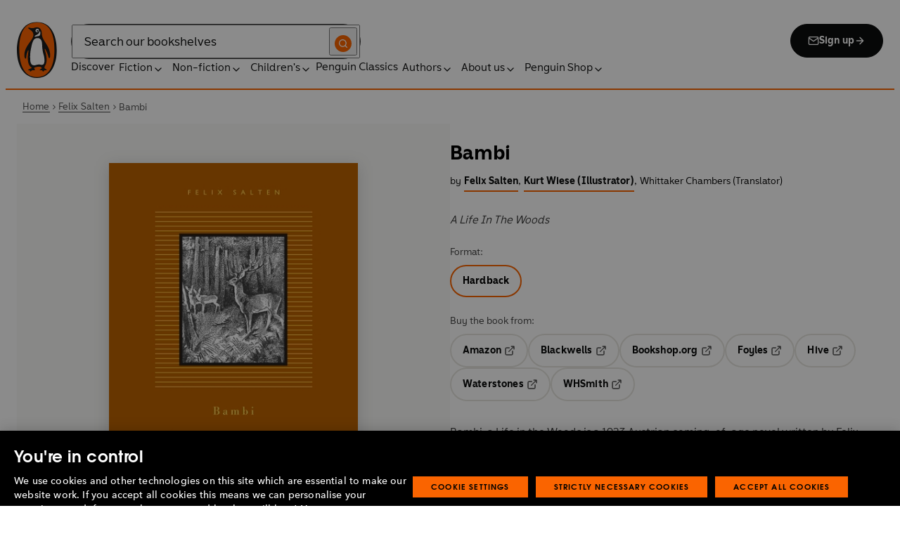

--- FILE ---
content_type: text/html; charset=utf-8
request_url: https://www.penguin.co.uk/books/463476/bambi-by-salten-felix/9781841599533
body_size: 40677
content:
<!DOCTYPE html><html lang="en"><head><meta charSet="utf-8"/><meta name="viewport" content="width=device-width"/><title>Bambi</title><meta name="description" content="Bambi, a Life in the Woods is a 1923 Austrian coming-of-age novel written by Felix Salten - now published as a beautiful hardback edition in the Everyman&#x27;s Library Children&#x27;s Classics series.

The novel traces the life of Bambi, a male roe deer, from his birth through childhood, the loss of his mother, the finding of a mate, the lessons he learns from his father, and the experience he gains about the dangers posed by human hunters in the forest. It is also, in its most complete translation, seen as a parable of the dangers and persecution faced by Jews in Europe."/><link href="https://www.penguin.co.uk/books/463476/bambi-by-salten-felix/9781841599533" rel="canonical"/><meta property="og:title" content="Bambi"/><meta property="og:type" content="book"/><meta property="og:url" content="https://www.penguin.co.uk/books/463476/bambi-by-salten-felix/9781841599533"/><meta property="og:image" content="https://cdn.penguin.co.uk/dam-assets/books/9781841599533/9781841599533-jacket-large.jpg"/><meta name="twitter:card" content="summary_large_image"/><meta name="author" content="Felix Salten,Kurt Wiese"/><meta name="bookTitle" content="Bambi"/><meta name="brand" content="penguin"/><meta name="comingSoon" content="false"/><meta name="contributors" content="Felix Salten,Kurt Wiese"/><meta name="coverImage" content="https://cdn.penguin.co.uk/dam-assets/books/9781841599533/9781841599533-jacket-large.jpg"/><meta name="CQTagsAsString" content="Animals,Classics,Personal &amp; Social Issues,Children&#x27;s,Fiction"/><meta name="division" content="Everyman"/><meta name="formatPrimary" content="Hardback"/><meta name="imprintDescription" content="Childrens Classics"/><meta name="isbn" content="9781841599533"/><meta name="publicationDate" content="2024-09-26"/><meta name="searchTemplate" content="book"/><meta name="seriesCode" content="EVLCC"/><meta name="seriesName" content="Everyman&#x27;s Library CHILDREN&#x27;S CLASSICS"/><meta name="subTitle" content="A Life In The Woods"/><meta name="synopsis" content="Bambi, a Life in the Woods is a 1923 Austrian coming-of-age novel written by Felix Salten - now published as a beautiful hardback edition in the Everyman&#x27;s Library Children&#x27;s Classics series.

The novel traces the life of Bambi, a male roe deer, from his birth through childhood, the loss of his mother, the finding of a mate, the lessons he learns from his father, and the experience he gains about the dangers posed by human hunters in the forest. It is also, in its most complete translation, seen as a parable of the dangers and persecution faced by Jews in Europe."/><meta name="template" content="book-page-template"/><meta name="workRefTitle" content="Bambi"/><link rel="preload" href="/fonts/Avenir-Next-LT-W01-Regular.woff2" as="font" type="font/woff2" crossorigin="anonymous"/><link rel="preload" href="/fonts/Avenir-Next-LT-W01-Medium.woff2" as="font" type="font/woff2" crossorigin="anonymous"/><link rel="preload" href="/fonts/Avenir-Next-LT-W01-Demi-Bold.woff2" as="font" type="font/woff2" crossorigin="anonymous"/><link rel="preload" href="/fonts/ITC-Avant-Garde-Gothic-W01-Medium.woff2" as="font" type="font/woff2" crossorigin="anonymous"/><link rel="preload" href="/fonts/ITC-Avant-Garde-Gothic-W01-Demi-Bold.woff2" as="font" type="font/woff2" crossorigin="anonymous"/><link rel="apple-touch-icon" sizes="180x180" href="/apple-touch-icon.png"/><link rel="icon" type="image/png" sizes="32x32" href="/favicon-32x32.png"/><link rel="icon" type="image/png" sizes="16x16" href="/favicon-16x16.png"/><link rel="manifest" href="/site.webmanifest" crossorigin="use-credentials"/><link rel="preload" as="image" imageSrcSet="/_next/image?url=https%3A%2F%2Fcdn.penguin.co.uk%2Fdam-assets%2Fbooks%2F9781841599533%2F9781841599533-jacket-large.jpg&amp;w=379&amp;q=100 1x, /_next/image?url=https%3A%2F%2Fcdn.penguin.co.uk%2Fdam-assets%2Fbooks%2F9781841599533%2F9781841599533-jacket-large.jpg&amp;w=819&amp;q=100 2x" fetchpriority="high"/><meta name="next-head-count" content="39"/><link data-next-font="" rel="preconnect" href="/" crossorigin="anonymous"/><script id="script-alloy-prehiding" data-nscript="beforeInteractive">!function(e,a,n,t){var i=e.head;if(i){if (a) return;var o=e.createElement('style');o.id='alloy-prehiding',o.innerText=n,i.appendChild(o),setTimeout(function(){o.parentNode&&o.parentNode.removeChild(o)},t)}}(document, document.location.href.indexOf('adobe_authoring_enabled') !== -1, '.personalization-container { opacity: 0 !important }', 3000);</script><link rel="preload" href="/_next/static/css/6801c10005d8b73a.css" as="style"/><link rel="stylesheet" href="/_next/static/css/6801c10005d8b73a.css" data-n-g=""/><link rel="preload" href="/_next/static/css/2b19a3ea482e879e.css" as="style"/><link rel="stylesheet" href="/_next/static/css/2b19a3ea482e879e.css" data-n-p=""/><link rel="preload" href="/_next/static/css/7fec9d0b7203f624.css" as="style"/><link rel="stylesheet" href="/_next/static/css/7fec9d0b7203f624.css" data-n-p=""/><noscript data-n-css=""></noscript><script defer="" nomodule="" src="/_next/static/chunks/polyfills-42372ed130431b0a.js"></script><script id="script-OtAutoBlock" src="https://cdn-ukwest.onetrust.com/consent/019adf71-9a5d-7b26-a54e-844548020da6/OtAutoBlock.js" defer="" data-nscript="beforeInteractive"></script><script id="script-otSDKStub" src="https://cdn-ukwest.onetrust.com/scripttemplates/otSDKStub.js" data-domain-script="019adf71-9a5d-7b26-a54e-844548020da6" defer="" data-nscript="beforeInteractive"></script><script id="script-new-relic-monitoring" src="/newrelicmonitoring.min.js" defer="" data-nscript="beforeInteractive"></script><script id="last-event-service-script" src="https://www.everestjs.net/static/le/last-event-tag-latest.min.js" defer="" data-nscript="beforeInteractive">
          if(&quot;undefined&quot; != typeof AdCloudEvent)
          stitchId = AdCloudEvent(&quot;16C821ED5433E9ED0A4C98A1@AdobeOrg&quot;, &quot;randomhouseglobalprod&quot;).generateRandomId();
        </script><script src="/_next/static/chunks/webpack-1f6df0d317deb43e.js" defer=""></script><script src="/_next/static/chunks/framework-945b357d4a851f4b.js" defer=""></script><script src="/_next/static/chunks/main-263dcd96f5202c52.js" defer=""></script><script src="/_next/static/chunks/pages/_app-c2d3a71701e98725.js" defer=""></script><script src="/_next/static/chunks/1219-4b7f22c858ea7567.js" defer=""></script><script src="/_next/static/chunks/3577-eb0c1b303aa813bc.js" defer=""></script><script src="/_next/static/chunks/8837-2dd78f5dc77f1e8d.js" defer=""></script><script src="/_next/static/chunks/5300-cea317c7f19fedb1.js" defer=""></script><script src="/_next/static/chunks/4028-98ac2e27e2228b33.js" defer=""></script><script src="/_next/static/chunks/pages/books/%5B...args%5D-fab3b5090ec4f445.js" defer=""></script><script src="/_next/static/6HMH-dL1I2agWXcr6y0EM/_buildManifest.js" defer=""></script><script src="/_next/static/6HMH-dL1I2agWXcr6y0EM/_ssgManifest.js" defer=""></script></head><body><div id="__next"><div class="books_book-page-container__zLvED"><div class="is-brand-penguin" aria-hidden="false" tabindex="0"><a class="skip-link" href="/books/463476/bambi-by-salten-felix/9781841599533#main">Skip to Content</a><header class="Page_header__n_TzP SiteHeader_wrapper__FJMJ3"><div class="SiteHeader_container__SWf9N container_full__wdr7R"><a class="SiteHeader_logo__rW1jl theme_focus__EXHhZ" tabindex="0" aria-label="Home" role="link" data-track-exclude="true" href="/"><svg fill="none" viewBox="0 0 67 95" xmlns="http://www.w3.org/2000/svg" xmlns:xlink="http://www.w3.org/1999/xlink" role="img" focusable="false" aria-hidden="true"><title>Penguin Logo</title><mask id="logo-penguin_svg__a" height="95" maskUnits="userSpaceOnUse" width="67" x="0" y="0"><path clip-rule="evenodd" d="m0 .558594h66.7984v94.008406h-66.7984z" fill="#fff" fill-rule="evenodd"></path></mask><g mask="url(#logo-penguin_svg__a)"><path clip-rule="evenodd" d="m33.3186.558669c-31.97969.066441-33.3314149 39.947031-33.31857324 47.269631.04075834 22.2233 9.09245324 46.7878 33.48997324 46.7386 24.3902-.0458 33.3464-24.7967 33.3085-47.0189-.0145-7.3248-1.5064-47.052423-33.4799-46.989331" fill="#1c1c1b" fill-rule="evenodd"></path></g><g clip-rule="evenodd" fill-rule="evenodd"><path d="m33.4897 93.2297c-23.172.0474-29.42754-24.5974-29.46774-45.7069-.01284-6.9568-1.18478-45.80227 29.19134-45.86257 30.3745-.06198 29.5381 38.98727 29.561 45.94577.0379 21.1179-6.1071 45.5868-29.2846 45.6237" fill="#1c1c1b"></path><path d="m33.4897 93.2297c-23.172.0474-29.42754-24.5974-29.46774-45.7069-.01284-6.9568-1.18478-45.80227 29.19134-45.86257 30.3745-.06198 29.5381 38.98727 29.561 45.94577.0379 21.1179-6.1071 45.5868-29.2846 45.6237" fill="#ff6401"></path><path d="m48.7713 36.896c-2.7196-4.3411-6.5414-9.4655-6.9685-14.7339-.2663-3.3103-.0715-7.0093-2.2981-9.7368-.6499-.7995-1.5606-1.5298-2.4684-2.001-.9754-.50588-2.2205-.8286-3.3243-.8286-1.0329 0-2.072.16136-3.0591.4601-1.1725.3534-2.3339.771-3.551.9419-1.4098.1965-2.5438.1256-3.9173-.1798-.8191-.1831-1.0441-.2473-1.8632-.4243-.4522-.0983-1.6783-.45452-2.0691-.0721-.9241.9269 1.0357 2.0469 1.6242 2.4645 1.2841.9313 1.8145 1.2423 3.039 2.2948 1.651 1.436 2.9642 3.1451 3.47 5.2835.1429.6158.1915 1.2428.1971 1.8832.1228 9.2321-15.2872 18.2972-15.0767 34.6508.0715 5.7849 3.1591 6.7346 3.1217 3.5286-.0542-3.8089 1.2986-7.9233 2.7006-11.4547.325-.8158 1.3612-1.0614 1.129.3534-.3613 2.2389-1.2814 6.1143-1.1954 12.4318.0139 1.5243.1111 3.0619.3249 4.5778.1798 1.2094.4456 2.4142.7962 3.5962.297.9905.6829 1.9447 1.1613 2.8554.3892.7196.8364 1.4075 1.3641 2.0312.5142.6141 1.0686 1.0658 1.6906 1.5533.3612.2886.7699.5376.9441.9977.2513.6605-.6019.9291-1.0468 1.134-.4908.2205-.9202.4678-1.3842.6945-.6649.3227-1.3271.6706-1.9748 1.0263-.3964.2278-.8486.3612-1.2328.6281-.3796.2456-.5739.6599.0229.7481.268.0514.5583-.0251.8392-.0402.4651-.0145.9642-.0798 1.4092.0916.6041.2384.574.8169.5969 1.3791.0251.6119.4444.8096.9899.6611.6214-.1765 1.0586-.6589 1.5432-1.062.3546-.297.7449-.6041 1.153-.8135.8336-.4159 1.8269-.2764 2.7224-.2334.4942.0263 1.1954.2373 1.5985-.1658.4104-.4165.1134-1.1211-.0686-1.575-.1681-.4361-.3786-.8537-.5935-1.268-.1-.1899-.2373-.359-.3222-.555-.3451-.8062 2.4561-1.412 2.8598-1.5298 1.364-.3635 2.79-.6885 4.1914-.7985 1.3355-.1178 2.8062-.1256 4.0635.3959.5422.2256.9821.6097 1.3389 1.0642.2055.2484.6711 1.0011.2563 1.3076-.6471.4735-1.3205.8833-1.9436 1.3836-.3992.3076-.7811.6303-1.1211 1.0167-.2535.2814-.3222.7872.1921.7554.6811-.0313 1.3634-.0687 2.039-.072.4858-.0023 1.0111.067 1.4221.3428.665.4545.8107 1.4249 1.5639 1.7956.2077.105.4651.105.6901.0363.4941-.1536.7219-.665.9882-1.0642.2451-.3557.4908-.7135.8822-.9291.2412-.1323.5187-.1837.7956-.1837.4964 0 .9955.009 1.4919.0603.3936.0514.9285.2334 1.2763-.0318.6555-.5103-1.0736-1.6465-1.4215-1.8659-.7878-.4914-1.9145-1.0106-2.1624-2.0257-.2836-1.1909.2965-2.4321.8006-3.4801.5254-1.1122 1.2412-2.1306 1.6471-3.3008.3847-1.0709.6711-2.1865.8342-3.3193.8632-6.1841-.5751-12.7657-2.3785-18.6696-.2161-.7063-.4869-1.4103-.7013-2.1166-.3121-1.1156.7699-1.3796 1.3244-.297.5276 1.0468 3.9893 7.7016 5.0021 12.6468.637 3.1573 3.0116 3.2824 2.9424-2.3126-.0921-8.1115-3.1473-13.9695-6.8977-19.9314" fill="#1c1c1b"></path><path d="m45.9142 61.3073c.4193 4.0809.8716 11.1209-4.1115 11.3599-1.3205.0631-2.9626-.8604-5.4086-.6957-4.1495.2853-5.3851 1.8754-8.7753 1.2669-1.9425-.3445-3.3752-1.4417-4.1914-3.3216-.9258-2.1395-1.005-4.5627-1.1536-6.8602-.1563-2.565-.1563-5.1518-.0055-7.7195.1144-1.8554.3076-3.7068.5533-5.5532.4059-3.0625 1.0563-6.0842 1.7548-9.0902.6114-2.6482 1.2535-5.3042 2.3975-7.7927.8392-1.8146 2.0842-3.5638 3.9323-4.4896 2.0134-1.0066 4.8318-1.0809 6.8128-.0681 4.4851 2.3004 4.3746 7.6531 4.5175 12.0025.1133 3.3506.5276 6.7927 1.1362 10.088.6639 3.6621 2.1546 7.1483 2.5415 10.8735" fill="#fff"></path><path d="m38.6603 16.4264c.919 1.0754.862 5.5158-.6444 7.0535-.8771.9017-2.3667 1.0184-3.5387 1.1853-1.2987.1843-2.5689.4701-3.8502.7895-1.2206.2976-1.1357-.9922.0379-1.9151 1.7549-1.3752 6.1584-1.9854 7.2198-7.1132.0369-.1943.2513-.6141.7756 0" fill="#fff"></path><path d="m32.2771 17.59c1.2261.7995 2.9815.2825 3.915-1.1558.9336-1.4382.6957-3.25-.5371-4.0501-1.2289-.7951-2.9871-.2792-3.9234 1.1569-.9307 1.4299-.6879 3.2467.5455 4.049" fill="#fff"></path><path d="m33.4357 14.7944c.4534-.6751 1.2669-.9224 1.809-.555.5327.3685.5969 1.2104.1363 1.8877-.4584.6728-1.2663.9212-1.8035.5561-.5427-.3707-.6018-1.2161-.1418-1.8888" fill="#1c1c1b"></path></g></svg></a><div class="SiteHeader_right-wrapper__Hb_4M"><div class="SiteHeader_search-bar__HTc_Q"><div class="SiteHeader_form-wrapper__uz6FD"><div class="SiteHeader_form-inner-wrapper__hV26U"><form class="SiteHeader_form__oAJsD" name="search-form" action="/search-results" method="GET"><label class="screen-reader-text" for="header-search-input">Search</label><input class="SiteHeader_input__h7Dj2" id="header-search-input" type="search" autoCorrect="off" autoCapitalize="none" spellcheck="false" name="q" placeholder="Search our bookshelves" aria-autocomplete="list" aria-haspopup="true" aria-controls="search-dropdown" value=""/><button type="submit" class="SiteHeader_search-icon__EIDe1" aria-label="Search"><svg width="40" height="40" viewBox="0 0 40 40" fill="none" xmlns="http://www.w3.org/2000/svg" focusable="false" aria-hidden="true"><circle cx="20" cy="20" r="20" fill="#FA6400"></circle><path fill-rule="evenodd" clip-rule="evenodd" d="M19 12a7 7 0 1 0 4.856 12.041 1 1 0 0 1 .185-.185A7 7 0 0 0 19 12m7.032 12.618A9 9 0 1 0 19 28a8.96 8.96 0 0 0 5.618-1.968l3.675 3.675a1 1 0 0 0 1.414-1.414z" fill="#fff"></path></svg></button></form></div></div><a class="SiteHeader_signup-icon-button__IFKJx" tabindex="0" aria-label="Signup" role="link" href="/discover/newsletters/penguin"><svg width="16" height="16" viewBox="0 0 16 16" fill="none" xmlns="http://www.w3.org/2000/svg" focusable="false" aria-hidden="true"><path fill-rule="evenodd" clip-rule="evenodd" d="m2.071 3.703 5.93 4.15 5.928-4.15a.67.67 0 0 0-.596-.37H2.667a.67.67 0 0 0-.596.37m11.93 1.577-5.62 3.933a.67.67 0 0 1-.764 0L2 5.28V12a.67.67 0 0 0 .667.667h10.666A.67.67 0 0 0 14 12zM.666 4c0-1.102.898-2 2-2h10.666c1.102 0 2 .898 2 2v8c0 1.101-.898 2-2 2H2.667c-1.102 0-2-.899-2-2z" fill="#fff"></path></svg> <!-- -->Sign up<svg width="16" height="16" viewBox="0 0 16 16" fill="none" xmlns="http://www.w3.org/2000/svg" focusable="false" aria-hidden="true"><path fill-rule="evenodd" clip-rule="evenodd" d="M7.529 2.862c.26-.26.682-.26.942 0l4.667 4.667c.26.26.26.682 0 .942l-4.667 4.667a.667.667 0 1 1-.942-.943l3.528-3.528H3.333a.667.667 0 0 1 0-1.334h7.724L7.53 3.805a.667.667 0 0 1 0-.943" fill="currentColor"></path></svg></a></div><nav aria-label="Main" class="Nav_nav__6Jhmc"><a class="Nav_menu-button__FfaoR theme_focus__EXHhZ" type="button" aria-label="Signup" href="/discover/newsletters/penguin"><svg width="16" height="16" viewBox="0 0 16 16" fill="none" xmlns="http://www.w3.org/2000/svg" focusable="false" aria-hidden="true"><path fill-rule="evenodd" clip-rule="evenodd" d="m2.071 3.703 5.93 4.15 5.928-4.15a.67.67 0 0 0-.596-.37H2.667a.67.67 0 0 0-.596.37m11.93 1.577-5.62 3.933a.67.67 0 0 1-.764 0L2 5.28V12a.67.67 0 0 0 .667.667h10.666A.67.67 0 0 0 14 12zM.666 4c0-1.102.898-2 2-2h10.666c1.102 0 2 .898 2 2v8c0 1.101-.898 2-2 2H2.667c-1.102 0-2-.899-2-2z" fill="#fff"></path></svg><div class="Nav_menu-text__ENsQq">Sign up</div></a><button type="button" aria-label="Menu" aria-expanded="false" class="Nav_menu-button__FfaoR theme_focus__EXHhZ"><svg width="25" height="24" viewBox="0 0 25 24" fill="none" xmlns="http://www.w3.org/2000/svg" focusable="false" aria-hidden="true"><path fill-rule="evenodd" clip-rule="evenodd" d="M2.5 6a1 1 0 0 1 1-1h18a1 1 0 1 1 0 2h-18a1 1 0 0 1-1-1m0 6a1 1 0 0 1 1-1h18a1 1 0 1 1 0 2h-18a1 1 0 0 1-1-1m0 6a1 1 0 0 1 1-1h18a1 1 0 1 1 0 2h-18a1 1 0 0 1-1-1" fill="#3B3B3B"></path></svg><div class="Nav_menu-text__ENsQq">Menu</div></button><ul role="list" class="Nav_menu__kBa6x" aria-hidden="true"><li class="NavItem_root__CjezV"><a class="NavItem_nav-item__UhNYV class-one class-two" id="cG9zdDozMzMyMg" data-track-exclude="true" href="/discover">Discover</a></li><li class="NavItem_root__CjezV"><button type="button" class="NavItem_nav-item__UhNYV" aria-expanded="false" id="cG9zdDo3ODg0OA" aria-label="Fiction"><span class="">Fiction</span><svg width="16" height="16" viewBox="0 0 16 16" fill="none" xmlns="http://www.w3.org/2000/svg" focusable="false" aria-hidden="true"><path fill-rule="evenodd" clip-rule="evenodd" d="M7.529 2.862c.26-.26.682-.26.942 0l4.667 4.667c.26.26.26.682 0 .942l-4.667 4.667a.667.667 0 1 1-.942-.943l3.528-3.528H3.333a.667.667 0 0 1 0-1.334h7.724L7.53 3.805a.667.667 0 0 1 0-.943" fill="currentColor"></path></svg><div class="NavItem_chevron-icon__JiWH1 "><svg width="16" height="16" viewBox="0 0 16 16" fill="none" xmlns="http://www.w3.org/2000/svg" focusable="false" aria-hidden="true"><path fill-rule="evenodd" clip-rule="evenodd" d="M7.529 5.529c.26-.26.682-.26.942 0l4 4a.667.667 0 1 1-.943.942L8 6.943 4.47 10.47a.667.667 0 1 1-.942-.942z" fill="#0B0C0C"></path></svg></div></button></li><li class="NavItem_root__CjezV"><button type="button" class="NavItem_nav-item__UhNYV" aria-expanded="false" id="cG9zdDo3ODc5Mw" aria-label="Non-fiction"><span class="">Non-fiction</span><svg width="16" height="16" viewBox="0 0 16 16" fill="none" xmlns="http://www.w3.org/2000/svg" focusable="false" aria-hidden="true"><path fill-rule="evenodd" clip-rule="evenodd" d="M7.529 2.862c.26-.26.682-.26.942 0l4.667 4.667c.26.26.26.682 0 .942l-4.667 4.667a.667.667 0 1 1-.942-.943l3.528-3.528H3.333a.667.667 0 0 1 0-1.334h7.724L7.53 3.805a.667.667 0 0 1 0-.943" fill="currentColor"></path></svg><div class="NavItem_chevron-icon__JiWH1 "><svg width="16" height="16" viewBox="0 0 16 16" fill="none" xmlns="http://www.w3.org/2000/svg" focusable="false" aria-hidden="true"><path fill-rule="evenodd" clip-rule="evenodd" d="M7.529 5.529c.26-.26.682-.26.942 0l4 4a.667.667 0 1 1-.943.942L8 6.943 4.47 10.47a.667.667 0 1 1-.942-.942z" fill="#0B0C0C"></path></svg></div></button></li><li class="NavItem_root__CjezV"><button type="button" class="NavItem_nav-item__UhNYV" aria-expanded="false" id="cG9zdDo3ODgwNg" aria-label="Children&#x27;s"><span class="">Children's</span><svg width="16" height="16" viewBox="0 0 16 16" fill="none" xmlns="http://www.w3.org/2000/svg" focusable="false" aria-hidden="true"><path fill-rule="evenodd" clip-rule="evenodd" d="M7.529 2.862c.26-.26.682-.26.942 0l4.667 4.667c.26.26.26.682 0 .942l-4.667 4.667a.667.667 0 1 1-.942-.943l3.528-3.528H3.333a.667.667 0 0 1 0-1.334h7.724L7.53 3.805a.667.667 0 0 1 0-.943" fill="currentColor"></path></svg><div class="NavItem_chevron-icon__JiWH1 "><svg width="16" height="16" viewBox="0 0 16 16" fill="none" xmlns="http://www.w3.org/2000/svg" focusable="false" aria-hidden="true"><path fill-rule="evenodd" clip-rule="evenodd" d="M7.529 5.529c.26-.26.682-.26.942 0l4 4a.667.667 0 1 1-.943.942L8 6.943 4.47 10.47a.667.667 0 1 1-.942-.942z" fill="#0B0C0C"></path></svg></div></button></li><li class="NavItem_root__CjezV"><a class="NavItem_nav-item__UhNYV" id="cG9zdDo4MTIyNA" data-track-exclude="true" href="/penguin-classics">Penguin Classics</a></li><li class="NavItem_root__CjezV"><button type="button" class="NavItem_nav-item__UhNYV" aria-expanded="false" id="cG9zdDozMzM2NA" aria-label="Authors"><span class="">Authors</span><svg width="16" height="16" viewBox="0 0 16 16" fill="none" xmlns="http://www.w3.org/2000/svg" focusable="false" aria-hidden="true"><path fill-rule="evenodd" clip-rule="evenodd" d="M7.529 2.862c.26-.26.682-.26.942 0l4.667 4.667c.26.26.26.682 0 .942l-4.667 4.667a.667.667 0 1 1-.942-.943l3.528-3.528H3.333a.667.667 0 0 1 0-1.334h7.724L7.53 3.805a.667.667 0 0 1 0-.943" fill="currentColor"></path></svg><div class="NavItem_chevron-icon__JiWH1 "><svg width="16" height="16" viewBox="0 0 16 16" fill="none" xmlns="http://www.w3.org/2000/svg" focusable="false" aria-hidden="true"><path fill-rule="evenodd" clip-rule="evenodd" d="M7.529 5.529c.26-.26.682-.26.942 0l4 4a.667.667 0 1 1-.943.942L8 6.943 4.47 10.47a.667.667 0 1 1-.942-.942z" fill="#0B0C0C"></path></svg></div></button></li><li class="NavItem_root__CjezV"><button type="button" class="NavItem_nav-item__UhNYV" aria-expanded="false" id="cG9zdDozMzM4Mw" aria-label="About us"><span class="">About us</span><svg width="16" height="16" viewBox="0 0 16 16" fill="none" xmlns="http://www.w3.org/2000/svg" focusable="false" aria-hidden="true"><path fill-rule="evenodd" clip-rule="evenodd" d="M7.529 2.862c.26-.26.682-.26.942 0l4.667 4.667c.26.26.26.682 0 .942l-4.667 4.667a.667.667 0 1 1-.942-.943l3.528-3.528H3.333a.667.667 0 0 1 0-1.334h7.724L7.53 3.805a.667.667 0 0 1 0-.943" fill="currentColor"></path></svg><div class="NavItem_chevron-icon__JiWH1 "><svg width="16" height="16" viewBox="0 0 16 16" fill="none" xmlns="http://www.w3.org/2000/svg" focusable="false" aria-hidden="true"><path fill-rule="evenodd" clip-rule="evenodd" d="M7.529 5.529c.26-.26.682-.26.942 0l4 4a.667.667 0 1 1-.943.942L8 6.943 4.47 10.47a.667.667 0 1 1-.942-.942z" fill="#0B0C0C"></path></svg></div></button></li><li class="NavItem_root__CjezV"><button type="button" class="NavItem_nav-item__UhNYV" aria-expanded="false" id="cG9zdDozMzQyNA" aria-label="Penguin Shop"><span class="">Penguin Shop</span><svg width="16" height="16" viewBox="0 0 16 16" fill="none" xmlns="http://www.w3.org/2000/svg" focusable="false" aria-hidden="true"><path fill-rule="evenodd" clip-rule="evenodd" d="M7.529 2.862c.26-.26.682-.26.942 0l4.667 4.667c.26.26.26.682 0 .942l-4.667 4.667a.667.667 0 1 1-.942-.943l3.528-3.528H3.333a.667.667 0 0 1 0-1.334h7.724L7.53 3.805a.667.667 0 0 1 0-.943" fill="currentColor"></path></svg><div class="NavItem_chevron-icon__JiWH1 "><svg width="16" height="16" viewBox="0 0 16 16" fill="none" xmlns="http://www.w3.org/2000/svg" focusable="false" aria-hidden="true"><path fill-rule="evenodd" clip-rule="evenodd" d="M7.529 5.529c.26-.26.682-.26.942 0l4 4a.667.667 0 1 1-.943.942L8 6.943 4.47 10.47a.667.667 0 1 1-.942-.942z" fill="#0B0C0C"></path></svg></div></button></li></ul></nav></div></div><div class="SiteHeader_mobile-menu__5_qK1"><div class="container-wrapper SiteHeader_container-wrapper__B5_qv"><div class="SiteHeader_form-wrapper__uz6FD"><div class="SiteHeader_form-inner-wrapper__hV26U"><form class="SiteHeader_form__oAJsD" name="search-form" action="/search-results" method="GET"><label class="screen-reader-text" for="header-search-input">Search</label><input class="SiteHeader_input__h7Dj2" id="header-search-input" type="search" autoCorrect="off" autoCapitalize="none" spellcheck="false" name="q" placeholder="Search our bookshelves" aria-autocomplete="list" aria-haspopup="true" aria-controls="search-dropdown" value=""/><button type="submit" class="SiteHeader_search-icon__EIDe1" aria-label="Search"><svg width="40" height="40" viewBox="0 0 40 40" fill="none" xmlns="http://www.w3.org/2000/svg" focusable="false" aria-hidden="true"><circle cx="20" cy="20" r="20" fill="#FA6400"></circle><path fill-rule="evenodd" clip-rule="evenodd" d="M19 12a7 7 0 1 0 4.856 12.041 1 1 0 0 1 .185-.185A7 7 0 0 0 19 12m7.032 12.618A9 9 0 1 0 19 28a8.96 8.96 0 0 0 5.618-1.968l3.675 3.675a1 1 0 0 0 1.414-1.414z" fill="#fff"></path></svg></button></form></div></div></div></div></header><section class="BreadCrumbs_wrapper__cVI34 fullwidth-wrapper"><div class="container-wrapper"><ul class="BreadCrumbs_list__WUOzs" role="list"><li><a class="BreadCrumbs_hoverlink__sMwxy" href="/">Home</a></li><li class="BreadCrumbs_separator__cqhe7"><svg width="12" height="13" viewBox="0 0 12 13" fill="none" xmlns="http://www.w3.org/2000/svg" focusable="false" aria-hidden="true" class="BreadCrumbs_arrow-left__7Gjc6"><path fill-rule="evenodd" clip-rule="evenodd" d="M4.146 3.566a.5.5 0 0 1 .708 0l3 3a.5.5 0 0 1 0 .708l-3 3a.5.5 0 0 1-.708-.708L6.793 6.92 4.146 4.274a.5.5 0 0 1 0-.708" fill="#4D4D4D"></path></svg></li><li><a class="BreadCrumbs_hoverlink__sMwxy" href="/authors/305377/felix-salten">Felix Salten</a></li><li class="BreadCrumbs_separator__cqhe7"><svg width="12" height="13" viewBox="0 0 12 13" fill="none" xmlns="http://www.w3.org/2000/svg" focusable="false" aria-hidden="true" class="BreadCrumbs_arrow-left__7Gjc6"><path fill-rule="evenodd" clip-rule="evenodd" d="M4.146 3.566a.5.5 0 0 1 .708 0l3 3a.5.5 0 0 1 0 .708l-3 3a.5.5 0 0 1-.708-.708L6.793 6.92 4.146 4.274a.5.5 0 0 1 0-.708" fill="#4D4D4D"></path></svg></li><li><span class="">Bambi</span></li></ul></div><script type="application/ld+json">{"@context":"https://schema.org","@type":"BreadcrumbList","itemListElement":[{"@type":"ListItem","position":1,"name":"Home","item":"https://www.penguin.co.uk/"},{"@type":"ListItem","position":2,"name":"Felix Salten","item":"https://www.penguin.co.uk/authors/305377/felix-salten"},{"@type":"ListItem","position":3,"name":"Bambi","item":"https://www.penguin.co.uk/books/463476/bambi-by-salten-felix/9781841599533"}]}</script></section><main id="main" class="Page_main__2fhwn"><div class="books_wrapper__LSQRf"><section class="books_about-book-section__s7jrV"><div class="books_container__K63E6 container_full__wdr7R"><div class="books_left-column__JN1bp"><div class="books_secondary-bg__uSmph"><div class="books_inner-content__f36zr"><aside class="books_book-details__Khg_X"><div><div class="BookImage_wrapper__T6d1O shadow BookImage_shadow__ppZnm"><img alt="Book cover of Bambi by Felix Salten" fetchpriority="high" width="376" height="500" decoding="async" data-nimg="1" style="color:transparent;width:100%;height:auto" srcSet="/_next/image?url=https%3A%2F%2Fcdn.penguin.co.uk%2Fdam-assets%2Fbooks%2F9781841599533%2F9781841599533-jacket-large.jpg&amp;w=379&amp;q=100 1x, /_next/image?url=https%3A%2F%2Fcdn.penguin.co.uk%2Fdam-assets%2Fbooks%2F9781841599533%2F9781841599533-jacket-large.jpg&amp;w=819&amp;q=100 2x" src="/_next/image?url=https%3A%2F%2Fcdn.penguin.co.uk%2Fdam-assets%2Fbooks%2F9781841599533%2F9781841599533-jacket-large.jpg&amp;w=819&amp;q=100"/></div></div><div class="books_release-date__7wdjk"></div></aside></div></div></div><div class="books_right-column__zGVRF"><div class="books_inner-content__f36zr"><header class="books_book-header__ZApNT"><div class="BookTitle_wrapper__36A_C"><h1 class="BookTitle_title__j7U2c">Bambi</h1></div><div class="books_authors-name-group__38gQv"><span class="books_authors-by__VLeC7">by</span><span class="BookByline_secondary__jiAxT"><span class="BookByline_name__2MLAE"><span class="BookByline_primary-authors__gY8ML"><a class="BookByline_link__lPu30 text_brand-link-styles__RiWBF" href="/authors/305377/felix-salten"><span class="">Felix Salten</span></a></span>, </span><span class="BookByline_name__2MLAE"><span class="BookByline_primary-authors__gY8ML"><a class="BookByline_link__lPu30 text_brand-link-styles__RiWBF" href="/authors/305378/kurt-wiese"><span class="">Kurt Wiese (Illustrator)</span></a></span>, </span><span class="BookByline_name__2MLAE"><span class="BookByline_secondary-authors__VFU7I">Whittaker Chambers (Translator)</span></span></span></div><div class="BookTitle_wrapper__36A_C"><h2 class="BookTitle_subtitle__M1GIW">A Life In The Woods</h2></div></header><div class="books_affiliate-links__p7IAv"><div class="RetailerButtons_wrapper__EBShe"><h2 class="RetailerButtons_title__nRPu2">Format:</h2><div class="RetailerButtons_buttons__ySloD"><a class="RetailerButtons_cta-primary__JJn5l RetailerButtons_current__7aYYr" href="/books/463476/bambi-by-salten-felix/9781841599533">Hardback</a></div><h2 class="RetailerButtons_title__nRPu2">Buy the book from:</h2><div class="RetailerButtons_buttons__ySloD RetailerButtons_btn-group__bp0nM"><a class="RetailerButtons_cta-primary__JJn5l" target="_blank" tabindex="0" role="link" href="https://www.amazon.co.uk/gp/product/1841599530?tag=prhmarketing2552-21"><span class="RetailerButtons_text__bPAIe">Amazon</span><span class="RetailerButtons_icon__03IpX"><svg width="16" height="16" viewBox="0 0 16 16" fill="none" xmlns="http://www.w3.org/2000/svg" focusable="false" aria-hidden="true"><path fill-rule="evenodd" clip-rule="evenodd" d="M10 2.667a.667.667 0 0 1 0-1.333h4c.368 0 .667.298.667.666v4a.667.667 0 0 1-1.334 0V3.61L7.138 9.805a.667.667 0 1 1-.943-.943l6.195-6.195zm-6.667 2a.667.667 0 0 0-.666.667v7.333a.667.667 0 0 0 .666.667h7.334a.666.666 0 0 0 .666-.667v-4a.667.667 0 1 1 1.334 0v4a2 2 0 0 1-2 2H3.333a2 2 0 0 1-2-2V5.334a2 2 0 0 1 2-2h4a.667.667 0 1 1 0 1.333z" fill="currentcolor"></path></svg><span class="screen-reader-text">Opens in a new tab</span></span></a><a class="RetailerButtons_cta-primary__JJn5l" target="_blank" tabindex="0" role="link" href="https://blackwells.co.uk/bookshop/product/9781841599533?a_aid=prh"><span class="RetailerButtons_text__bPAIe">Blackwells</span><span class="RetailerButtons_icon__03IpX"><svg width="16" height="16" viewBox="0 0 16 16" fill="none" xmlns="http://www.w3.org/2000/svg" focusable="false" aria-hidden="true"><path fill-rule="evenodd" clip-rule="evenodd" d="M10 2.667a.667.667 0 0 1 0-1.333h4c.368 0 .667.298.667.666v4a.667.667 0 0 1-1.334 0V3.61L7.138 9.805a.667.667 0 1 1-.943-.943l6.195-6.195zm-6.667 2a.667.667 0 0 0-.666.667v7.333a.667.667 0 0 0 .666.667h7.334a.666.666 0 0 0 .666-.667v-4a.667.667 0 1 1 1.334 0v4a2 2 0 0 1-2 2H3.333a2 2 0 0 1-2-2V5.334a2 2 0 0 1 2-2h4a.667.667 0 1 1 0 1.333z" fill="currentcolor"></path></svg><span class="screen-reader-text">Opens in a new tab</span></span></a><a class="RetailerButtons_cta-primary__JJn5l" target="_blank" tabindex="0" role="link" href="https://uk.bookshop.org/a/447/9781841599533?utm=penguinbookpage"><span class="RetailerButtons_text__bPAIe">Bookshop.org</span><span class="RetailerButtons_icon__03IpX"><svg width="16" height="16" viewBox="0 0 16 16" fill="none" xmlns="http://www.w3.org/2000/svg" focusable="false" aria-hidden="true"><path fill-rule="evenodd" clip-rule="evenodd" d="M10 2.667a.667.667 0 0 1 0-1.333h4c.368 0 .667.298.667.666v4a.667.667 0 0 1-1.334 0V3.61L7.138 9.805a.667.667 0 1 1-.943-.943l6.195-6.195zm-6.667 2a.667.667 0 0 0-.666.667v7.333a.667.667 0 0 0 .666.667h7.334a.666.666 0 0 0 .666-.667v-4a.667.667 0 1 1 1.334 0v4a2 2 0 0 1-2 2H3.333a2 2 0 0 1-2-2V5.334a2 2 0 0 1 2-2h4a.667.667 0 1 1 0 1.333z" fill="currentcolor"></path></svg><span class="screen-reader-text">Opens in a new tab</span></span></a><a class="RetailerButtons_cta-primary__JJn5l" target="_blank" tabindex="0" role="link" href="https://www.foyles.co.uk/book/9781841599533"><span class="RetailerButtons_text__bPAIe">Foyles</span><span class="RetailerButtons_icon__03IpX"><svg width="16" height="16" viewBox="0 0 16 16" fill="none" xmlns="http://www.w3.org/2000/svg" focusable="false" aria-hidden="true"><path fill-rule="evenodd" clip-rule="evenodd" d="M10 2.667a.667.667 0 0 1 0-1.333h4c.368 0 .667.298.667.666v4a.667.667 0 0 1-1.334 0V3.61L7.138 9.805a.667.667 0 1 1-.943-.943l6.195-6.195zm-6.667 2a.667.667 0 0 0-.666.667v7.333a.667.667 0 0 0 .666.667h7.334a.666.666 0 0 0 .666-.667v-4a.667.667 0 1 1 1.334 0v4a2 2 0 0 1-2 2H3.333a2 2 0 0 1-2-2V5.334a2 2 0 0 1 2-2h4a.667.667 0 1 1 0 1.333z" fill="currentcolor"></path></svg><span class="screen-reader-text">Opens in a new tab</span></span></a><a class="RetailerButtons_cta-primary__JJn5l" target="_blank" tabindex="0" role="link" href="https://track.webgains.com/click.html?wgcampaignid=1304995&amp;wgprogramid=10671&amp;clickref=book-page&amp;wgtarget=http://www.hive.co.uk/Search?keyword=9781841599533"><span class="RetailerButtons_text__bPAIe">Hive</span><span class="RetailerButtons_icon__03IpX"><svg width="16" height="16" viewBox="0 0 16 16" fill="none" xmlns="http://www.w3.org/2000/svg" focusable="false" aria-hidden="true"><path fill-rule="evenodd" clip-rule="evenodd" d="M10 2.667a.667.667 0 0 1 0-1.333h4c.368 0 .667.298.667.666v4a.667.667 0 0 1-1.334 0V3.61L7.138 9.805a.667.667 0 1 1-.943-.943l6.195-6.195zm-6.667 2a.667.667 0 0 0-.666.667v7.333a.667.667 0 0 0 .666.667h7.334a.666.666 0 0 0 .666-.667v-4a.667.667 0 1 1 1.334 0v4a2 2 0 0 1-2 2H3.333a2 2 0 0 1-2-2V5.334a2 2 0 0 1 2-2h4a.667.667 0 1 1 0 1.333z" fill="currentcolor"></path></svg><span class="screen-reader-text">Opens in a new tab</span></span></a><a class="RetailerButtons_cta-primary__JJn5l" target="_blank" tabindex="0" role="link" href="https://www.awin1.com/cread.php?awinmid=3787&amp;awinaffid=117976&amp;clickref=penguin-book-page&amp;p=http%3A%2F%2Fwww.waterstones.com%2Fbook%2F9781841599533"><span class="RetailerButtons_text__bPAIe">Waterstones</span><span class="RetailerButtons_icon__03IpX"><svg width="16" height="16" viewBox="0 0 16 16" fill="none" xmlns="http://www.w3.org/2000/svg" focusable="false" aria-hidden="true"><path fill-rule="evenodd" clip-rule="evenodd" d="M10 2.667a.667.667 0 0 1 0-1.333h4c.368 0 .667.298.667.666v4a.667.667 0 0 1-1.334 0V3.61L7.138 9.805a.667.667 0 1 1-.943-.943l6.195-6.195zm-6.667 2a.667.667 0 0 0-.666.667v7.333a.667.667 0 0 0 .666.667h7.334a.666.666 0 0 0 .666-.667v-4a.667.667 0 1 1 1.334 0v4a2 2 0 0 1-2 2H3.333a2 2 0 0 1-2-2V5.334a2 2 0 0 1 2-2h4a.667.667 0 1 1 0 1.333z" fill="currentcolor"></path></svg><span class="screen-reader-text">Opens in a new tab</span></span></a><a class="RetailerButtons_cta-primary__JJn5l" target="_blank" tabindex="0" role="link" href="https://www.awin1.com/cread.php?awinmid=3017&amp;awinaffid=117976&amp;clickref=penguin-book-page&amp;ued=https://www.whsmith.co.uk/products/book/9781841599533.html"><span class="RetailerButtons_text__bPAIe">WHSmith</span><span class="RetailerButtons_icon__03IpX"><svg width="16" height="16" viewBox="0 0 16 16" fill="none" xmlns="http://www.w3.org/2000/svg" focusable="false" aria-hidden="true"><path fill-rule="evenodd" clip-rule="evenodd" d="M10 2.667a.667.667 0 0 1 0-1.333h4c.368 0 .667.298.667.666v4a.667.667 0 0 1-1.334 0V3.61L7.138 9.805a.667.667 0 1 1-.943-.943l6.195-6.195zm-6.667 2a.667.667 0 0 0-.666.667v7.333a.667.667 0 0 0 .666.667h7.334a.666.666 0 0 0 .666-.667v-4a.667.667 0 1 1 1.334 0v4a2 2 0 0 1-2 2H3.333a2 2 0 0 1-2-2V5.334a2 2 0 0 1 2-2h4a.667.667 0 1 1 0 1.333z" fill="currentcolor"></path></svg><span class="screen-reader-text">Opens in a new tab</span></span></a></div></div></div><div class="Synopsis_wrapper__fYU_w"><div class="Synopsis_synopsis__S3HlC Synopsis_clamp__tBoqj"><div class="">Bambi, a Life in the Woods is a 1923 Austrian coming-of-age novel written by Felix Salten - now published as a beautiful hardback edition in the Everyman's Library Children's Classics series.<br>
<br>
The novel traces the life of Bambi, a male roe deer, from his birth through childhood, the loss of his mother, the finding of a mate, the lessons he learns from his father, and the experience he gains about the dangers posed by human hunters in the forest. It is also, in its most complete translation, seen as a parable of the dangers and persecution faced by Jews in Europe.</div></div><button type="button" class="Button_button__OFOdO Button_tertiary__aQpfe Button_medium__HON9C Synopsis_synopsis-btn__j3y7R"><div class="Button_wrap__CStL3">Read more</div></button></div></div></div></div></section><div class="books_spiral-background__TtCq_ books_secondary-bg__uSmph"><section class="books_series-card-block__WsZ8w"><div class="books_container__K63E6 container_full__wdr7R"><div class="books_inner-row__Fo7UV"><div class="books_item__DDaXp"><div class="books_series-cover-images__Q6wuX"><div class="books_cover-wrapper__7t7fD"></div></div></div><div class="books_item__DDaXp"><div class="books_series-info-card__cfc8S"><h2 class="books_card-title__SO7us">About the series</h2><div class="books_card-description__L_dGJ">Everyman's Children's Classics has more than 50 titles in print. It offers the finest editions currently available of the world's greatest children's books in handsome, full cloth hardcover bindings. <br>
 <br>
The library brings back into print major illustrators such as Ivan Bilibin, Kate Greenaway, Arthur Rackham, Nicolas Bentley, Walter Crane, Aubrey Beardsley, Edward Ardizzone, W.Heath Robinson and Mervyn Peake.</div><a class="Button_link__wbUuG" target="" href="/series/EVLCC/everymans-library-childrens-classics"><button type="button" class="Button_button__OFOdO Button_small__NyCDp books_card-btn__yvGfA"><div class="Button_wrap__CStL3">Learn more<svg width="16" height="16" viewBox="0 0 16 16" fill="none" xmlns="http://www.w3.org/2000/svg" focusable="false" aria-hidden="true"><path fill-rule="evenodd" clip-rule="evenodd" d="M7.529 2.862c.26-.26.682-.26.942 0l4.667 4.667c.26.26.26.682 0 .942l-4.667 4.667a.667.667 0 1 1-.942-.943l3.528-3.528H3.333a.667.667 0 0 1 0-1.334h7.724L7.53 3.805a.667.667 0 0 1 0-.943" fill="currentColor"></path></svg></div></button></a></div></div></div></div></section><section class="books_review-author-section__Xz6sD"><div class="books_container__K63E6 container_full__wdr7R"><div class="books_inner-row__Fo7UV"><div class="books_item__DDaXp"><div class="Reviews_wrapper__Jo_Jv"><div class="Reviews_container__uxwhj"><div class="Slider_slider-container__8DUuO"><div class="slick-slider Slider_slick-slides__DR_VS slick-initialized" dir="ltr"><div class="slick-list"><div class="slick-track" style="width:200%;left:0%"><div data-index="0" class="slick-slide slick-active slick-current" tabindex="-1" aria-hidden="false" style="outline:none;width:50%"><div><div class="Reviews_review__qLN1V" tabindex="-1" style="width:100%;display:inline-block"><blockquote class="Reviews_review-body__9jZY_ text_base-text-styles__hapum text_rich-text__tIUji"><div class="Reviews_review-content__chZl4"><h2 class="Reviews_quote__K8vJr"><i>Bambi</i> is quite remarkable: a meditation on powerlessness and survival told with great economy and sophistication.</h2></div><cite class="Reviews_name__NzxZq">The New York Times</cite></blockquote></div></div></div><div data-index="1" class="slick-slide" tabindex="-1" aria-hidden="true" style="outline:none;width:50%"><div><div class="Reviews_review__qLN1V" tabindex="-1" style="width:100%;display:inline-block"><blockquote class="Reviews_review-body__9jZY_ text_base-text-styles__hapum text_rich-text__tIUji"><div class="Reviews_review-content__chZl4"><h2 class="Reviews_quote__K8vJr">The novel combines a richly imagined animal world with the narrative trajectory of a Bildungsroman.</h2></div><cite class="Reviews_name__NzxZq">Times Literary Supplement</cite></blockquote></div></div></div></div></div></div><div class="Slider_button-arrows-container__ykyps"><button class="Slider_arrow__Mz4SD slick-disabled" aria-hidden="true" aria-label="Previous" type="button" disabled=""><svg width="32" height="32" viewBox="0 0 32 32" fill="none" xmlns="http://www.w3.org/2000/svg" focusable="false" aria-hidden="true"><path fill-rule="evenodd" clip-rule="evenodd" d="M16.943 5.724c.52.52.52 1.365 0 1.886l-7.057 7.057h15.448a1.333 1.333 0 0 1 0 2.667H9.886l7.057 7.057a1.333 1.333 0 1 1-1.886 1.885l-9.333-9.333a1.333 1.333 0 0 1 0-1.886l9.333-9.333a1.335 1.335 0 0 1 1.886 0" fill="currentColor"></path></svg></button><button class="Slider_arrow__Mz4SD undefined Slider_active__kmm6e" aria-hidden="true" aria-label="Next" type="button"><svg width="16" height="16" viewBox="0 0 16 16" fill="none" xmlns="http://www.w3.org/2000/svg" focusable="false" aria-hidden="true"><path fill-rule="evenodd" clip-rule="evenodd" d="M7.529 2.862c.26-.26.682-.26.942 0l4.667 4.667c.26.26.26.682 0 .942l-4.667 4.667a.667.667 0 1 1-.942-.943l3.528-3.528H3.333a.667.667 0 0 1 0-1.334h7.724L7.53 3.805a.667.667 0 0 1 0-.943" fill="currentColor"></path></svg></button></div></div></div></div></div><div class="books_item__DDaXp"><section class="Authors_wrapper__MdCaw"><div class="Authors_container__gGMhv"><div class="Slider_slider-container__57VLZ"><div class="slick-slider Slider_slick-slides__708oE slick-initialized" dir="ltr"><div class="slick-list"><div class="slick-track" style="width:200%;left:0%"><div data-index="0" class="slick-slide slick-active slick-current" tabindex="-1" aria-hidden="false" style="outline:none;width:50%"><div><div class="Authors_author-wrapper__AvVKt" tabindex="-1" style="width:100%;display:inline-block"><div class="Authors_author-container__zrv36"><div class="Authors_image-wrapper__l7G6z undefined"></div><div class="Authors_author-info__42tFJ"><h2 class="Authors_name__GFFuw">About<!-- --> <span class="">Felix Salten</span></h2><a class="Button_link__wbUuG" target="" href="/authors/305377/felix-salten"><button type="button" class="Button_button__OFOdO Button_small__NyCDp"><div class="Button_wrap__CStL3">Learn more<svg width="16" height="16" viewBox="0 0 16 16" fill="none" xmlns="http://www.w3.org/2000/svg" focusable="false" aria-hidden="true"><path fill-rule="evenodd" clip-rule="evenodd" d="M7.529 2.862c.26-.26.682-.26.942 0l4.667 4.667c.26.26.26.682 0 .942l-4.667 4.667a.667.667 0 1 1-.942-.943l3.528-3.528H3.333a.667.667 0 0 1 0-1.334h7.724L7.53 3.805a.667.667 0 0 1 0-.943" fill="currentColor"></path></svg></div></button></a></div></div></div></div></div><div data-index="1" class="slick-slide" tabindex="-1" aria-hidden="true" style="outline:none;width:50%"><div><div class="Authors_author-wrapper__AvVKt" tabindex="-1" style="width:100%;display:inline-block"><div class="Authors_author-container__zrv36"><div class="Authors_image-wrapper__l7G6z"></div><div class="Authors_author-info__42tFJ"><h2 class="Authors_name__GFFuw">About<!-- --> <span class="">Kurt Wiese (Illustrator)</span></h2><a class="Button_link__wbUuG" target="" href="/authors/305378/kurt-wiese"><button type="button" class="Button_button__OFOdO Button_small__NyCDp"><div class="Button_wrap__CStL3">Learn more<svg width="16" height="16" viewBox="0 0 16 16" fill="none" xmlns="http://www.w3.org/2000/svg" focusable="false" aria-hidden="true"><path fill-rule="evenodd" clip-rule="evenodd" d="M7.529 2.862c.26-.26.682-.26.942 0l4.667 4.667c.26.26.26.682 0 .942l-4.667 4.667a.667.667 0 1 1-.942-.943l3.528-3.528H3.333a.667.667 0 0 1 0-1.334h7.724L7.53 3.805a.667.667 0 0 1 0-.943" fill="currentColor"></path></svg></div></button></a></div></div></div></div></div></div></div></div><div class="Slider_button-arrows-container__a3dZo"><button class="Slider_arrow__7zDq0 slick-disabled" aria-hidden="true" aria-label="Previous" type="button" disabled=""><svg width="32" height="32" viewBox="0 0 32 32" fill="none" xmlns="http://www.w3.org/2000/svg" focusable="false" aria-hidden="true"><path fill-rule="evenodd" clip-rule="evenodd" d="M16.943 5.724c.52.52.52 1.365 0 1.886l-7.057 7.057h15.448a1.333 1.333 0 0 1 0 2.667H9.886l7.057 7.057a1.333 1.333 0 1 1-1.886 1.885l-9.333-9.333a1.333 1.333 0 0 1 0-1.886l9.333-9.333a1.335 1.335 0 0 1 1.886 0" fill="currentColor"></path></svg></button><button class="Slider_arrow__7zDq0 undefined Slider_active__gnaQh" aria-hidden="true" aria-label="Next" type="button"><svg width="16" height="16" viewBox="0 0 16 16" fill="none" xmlns="http://www.w3.org/2000/svg" focusable="false" aria-hidden="true"><path fill-rule="evenodd" clip-rule="evenodd" d="M7.529 2.862c.26-.26.682-.26.942 0l4.667 4.667c.26.26.26.682 0 .942l-4.667 4.667a.667.667 0 1 1-.942-.943l3.528-3.528H3.333a.667.667 0 0 1 0-1.334h7.724L7.53 3.805a.667.667 0 0 1 0-.943" fill="currentColor"></path></svg></button></div></div></div></section></div></div></div></section><section class="books_book-more-deatils__cC0hW"><div class="books_container__K63E6 container_full__wdr7R"><div class="books_inner-row__Fo7UV"><div class="books_item__DDaXp"><details class="Accordion_details__k5fd8 text_rich-text__tIUji"><summary class="Accordion_summary__3Lsq_ acc-summary"><span class="Accordion_title-heading__xGPLO">Details</span><svg width="16" height="16" viewBox="0 0 16 16" fill="none" xmlns="http://www.w3.org/2000/svg" focusable="false" aria-hidden="true" class="Accordion_icon__rfkDl"><path fill-rule="evenodd" clip-rule="evenodd" d="M3.53 5.529c.26-.26.682-.26.942 0l3.529 3.528 3.528-3.528a.667.667 0 0 1 .943.943l-4 4a.667.667 0 0 1-.943 0l-4-4a.667.667 0 0 1 0-.943" fill="currentColor"></path></svg></summary><div class="Accordion_main-content__Gin6W"><ul role="list" class="BookDetails_list___Grhy"><li class="BookDetails_bookseries__dRs_n">Series:<!-- --> <a href="/series/EVLCC/everymans-library-childrens-classics"><span class="">Everyman's Library CHILDREN'S CLASSICS</span></a></li><li>Imprint:<!-- --> <a class="BookDetails_link__1RM9C" href="/search-results?tab=books&amp;imprint=Childrens+Classics">Childrens Classics</a></li><li><time dateTime="2024-09-26">Published: 26/09/2024</time></li><li>ISBN: 9781841599533</li><li>Length: 304 pages</li><li>Dimensions: 212mm x 19mm x 164mm</li><li>Weight: 416g</li><li>Price: £15.00</li></ul></div></details></div></div></div></section></div></div></main><footer class="SiteFooter_wrapper__46CUW"><div class="SiteFooter_container__AcEcJ container_full__wdr7R"><div class="SiteFooter_footer-links__z6qQH"><div class="SiteFooter_navlinks-wrapper__V97RF"><div><h3 class="SiteFooter_heading__XHGJe">About us</h3><ul role="list" class="SiteFooter_column-layout__Us8hZ"><li><a class="SiteFooter_link__Z0jyO" id="cG9zdDozMzMwNA==" data-track-exclude="true" href="/about/who-we-are"><span class="">Our story</span><span class="screen-reader-text">Opens in a new tab</span></a></li><li><a class="SiteFooter_link__Z0jyO" id="cG9zdDo4NjcxNw==" data-track-exclude="true" href="/about/our-publishing"><span class="">Our publishing</span><span class="screen-reader-text">Opens in a new tab</span></a></li><li><a class="SiteFooter_link__Z0jyO" id="cG9zdDozMzMwOA==" data-track-exclude="true" href="/about/publishing-houses"><span class="">Publishing houses</span><span class="screen-reader-text">Opens in a new tab</span></a></li><li><a class="SiteFooter_link__Z0jyO" id="cG9zdDozMzMwOQ==" data-track-exclude="true" href="/about/social-impact"><span class="">Social impact</span><span class="screen-reader-text">Opens in a new tab</span></a></li><li><a class="SiteFooter_link__Z0jyO" id="cG9zdDozMzMxMA==" data-track-exclude="true" href="/about/contact-us-offices"><span class="">Contact us</span><span class="screen-reader-text">Opens in a new tab</span></a></li><li><a class="SiteFooter_link__Z0jyO" id="cG9zdDo3ODc5MA==" data-track-exclude="true" href="/about/useful-links/faqs"><span class="">Help and FAQs</span><span class="screen-reader-text">Opens in a new tab</span></a></li></ul></div><div><h3 class="SiteFooter_heading__XHGJe">Work with us</h3><ul role="list" class="SiteFooter_column-layout__Us8hZ"><li><a href="https://www.penguinrandomhousecareers.co.uk/" class="SiteFooter_link__Z0jyO" target="_blank" id="cG9zdDo3ODc4Mw==" rel="noreferrer" data-track-exclude="true"><span class="SiteFooter_new-window__ekZfn">Careers</span><span class="SiteFooter_hiring-notice__MdrLr">WE&#x27;RE HIRING</span><span class="screen-reader-text">Opens in a new tab</span></a></li><li><a class="SiteFooter_link__Z0jyO" id="cG9zdDo3ODc4NA==" data-track-exclude="true" href="/about/work-with-us/getting-published"><span class="">Getting published</span><span class="screen-reader-text">Opens in a new tab</span></a></li><li><a class="SiteFooter_link__Z0jyO" id="cG9zdDo3ODc4NQ==" data-track-exclude="true" href="/about/work-with-us/penguin-partnerships"><span class="">Partnerships</span><span class="screen-reader-text">Opens in a new tab</span></a></li><li><a class="SiteFooter_link__Z0jyO" id="cG9zdDo3ODc4Ng==" data-track-exclude="true" href="/about/work-with-us/licensing-and-consumer-products"><span class="">Penguin Ventures</span><span class="screen-reader-text">Opens in a new tab</span></a></li><li><a class="SiteFooter_link__Z0jyO" id="cG9zdDo3ODc4Nw==" data-track-exclude="true" href="/about/work-with-us/rights-and-permissions"><span class="">Rights and permissions</span><span class="screen-reader-text">Opens in a new tab</span></a></li><li><a class="SiteFooter_link__Z0jyO" id="cG9zdDo3ODc4OA==" data-track-exclude="true" href="/about/work-with-us/sales-and-distribution"><span class="">Sales and distribution</span><span class="screen-reader-text">Opens in a new tab</span></a></li></ul></div><div class="SiteFooter_social-wrapper__za6dr"><h3 class="SiteFooter_heading__XHGJe SiteFooter_heading--social__1okAJ">Stay connected</h3><div class="SiteFooter_social-accounts__mE3hl"><div><h4 class="SiteFooter_social-heading__QSDNr">Follow <!-- -->penguin</h4><ul role="list" class="SocialAccounts_wrapper__DriW5 is-brand-penguin SocialAccounts_wrapper--fill-reversed__NUNnN"><li><a class="SocialAccounts_link__Ei3qN theme_focus__EXHhZ" href="https://www.facebook.com/penguinbooks" aria-label="facebook" target="_self"><span class="SocialAccounts_icon__IryyS"><svg width="7" height="14" viewBox="0 0 7 14" fill="none" xmlns="http://www.w3.org/2000/svg" focusable="false" aria-hidden="true"><path d="M7 4.266H4.632V3.063c0-.547.31-.657.618-.657H7V0H4.426C2.162 0 1.75 1.75 1.75 2.953v1.313H0v2.406h1.75V14h2.882V6.672h2.162z" fill="currentColor"></path></svg></span></a></li><li><a class="SocialAccounts_link__Ei3qN theme_focus__EXHhZ" href="https://www.instagram.com/penguinukbooks/" aria-label="instagram" target="_self"><span class="SocialAccounts_icon__IryyS"><svg fill="none" height="15" viewBox="0 0 15 15" width="15" xmlns="http://www.w3.org/2000/svg" focusable="false" aria-hidden="true"><path clip-rule="evenodd" d="M11.99 3.38a.87.87 0 1 1-1.74 0 .87.87 0 0 1 1.74 0M7.25 9.667a2.417 2.417 0 1 1 0-4.834 2.417 2.417 0 0 1 0 4.833m0-6.14a3.723 3.723 0 1 0 0 7.446 3.723 3.723 0 0 0 0-7.446m0-2.22c1.935 0 2.165.007 2.93.042.706.032 1.09.15 1.345.25.339.13.58.288.834.542.254.253.41.495.542.833.1.256.217.64.25 1.346.035.765.042.994.042 2.93s-.007 2.165-.042 2.93c-.033.706-.15 1.09-.25 1.346a2.2 2.2 0 0 1-.542.833 2.25 2.25 0 0 1-.834.543c-.255.1-.639.217-1.346.25-.764.034-.993.042-2.93.042s-2.165-.008-2.93-.042c-.706-.033-1.09-.15-1.345-.25a2.24 2.24 0 0 1-.834-.543 2.25 2.25 0 0 1-.542-.833c-.1-.256-.218-.64-.25-1.346-.035-.765-.042-.994-.042-2.93s.007-2.165.042-2.93c.032-.706.15-1.09.25-1.346a2.2 2.2 0 0 1 .542-.833 2.25 2.25 0 0 1 .834-.543c.255-.099.64-.217 1.346-.25.764-.034.994-.042 2.93-.042M7.25 0C5.281 0 5.034.008 4.26.044 3.49.079 2.963.2 2.502.38a3.55 3.55 0 0 0-1.284.836A3.55 3.55 0 0 0 .38 2.5c-.179.461-.301.988-.337 1.76C.008 5.034 0 5.28 0 7.25s.008 2.216.043 2.99c.036.77.158 1.298.337 1.76.186.476.434.88.837 1.283a3.55 3.55 0 0 0 1.284.836c.46.18.988.302 1.76.338.773.035 1.02.043 2.989.043s2.216-.008 2.99-.043c.77-.036 1.298-.159 1.759-.338.476-.185.88-.433 1.284-.836s.651-.807.836-1.284c.18-.461.302-.988.337-1.76.036-.773.044-1.02.044-2.989s-.008-2.216-.044-2.99c-.035-.77-.157-1.298-.337-1.759a3.55 3.55 0 0 0-.836-1.284A3.55 3.55 0 0 0 11.999.38c-.461-.18-.988-.302-1.76-.337C9.466.008 9.22 0 7.25 0" fill="currentColor" fill-rule="evenodd"></path></svg></span></a></li><li><a class="SocialAccounts_link__Ei3qN theme_focus__EXHhZ" href="https://twitter.com/PenguinUKBooks" aria-label="twitter" target="_self"><span class="SocialAccounts_icon__IryyS"><svg height="15" width="15" viewBox="0 0 24 24" aria-hidden="true" focusable="false"><g><path d="M18.244 2.25h3.308l-7.227 8.26 8.502 11.24H16.17l-5.214-6.817L4.99 21.75H1.68l7.73-8.835L1.254 2.25H8.08l4.713 6.231zm-1.161 17.52h1.833L7.084 4.126H5.117z" fill="currentColor"></path></g></svg></span></a></li><li><a class="SocialAccounts_link__Ei3qN theme_focus__EXHhZ" href="https://www.youtube.com/user/penguinbooks" aria-label="youtube" target="_self"><span class="SocialAccounts_icon__IryyS"><svg fill="none" height="13" viewBox="0 0 18 14" width="18" xmlns="http://www.w3.org/2000/svg" focusable="false" aria-hidden="true"><path clip-rule="evenodd" d="M2 .571a2 2 0 0 0-2 2v8.857a2 2 0 0 0 2 2h14a2 2 0 0 0 2-2V2.571a2 2 0 0 0-2-2zm4.428 10.286V3.143L12.856 7z" fill="currentColor" fill-rule="evenodd"></path></svg></span></a></li><li><a class="SocialAccounts_link__Ei3qN theme_focus__EXHhZ" href="https://www.tiktok.com/@penguinukbooks" aria-label="tiktok" target="_self"><span class="SocialAccounts_icon__IryyS"><svg width="17" height="18" viewBox="0 0 17 18" fill="none" xmlns="http://www.w3.org/2000/svg" focusable="false" aria-hidden="true"><path d="M14.325 3.85a4 4 0 0 1-.355-.206 5 5 0 0 1-.91-.774A4.3 4.3 0 0 1 12.035.754h.003C11.96.296 11.993 0 11.998 0H8.906v11.954q.002.24-.007.476 0 .028-.003.058l-.001.027v.007a2.63 2.63 0 0 1-1.321 2.083 2.6 2.6 0 0 1-1.28.338 2.616 2.616 0 0 1-2.607-2.625 2.616 2.616 0 0 1 2.608-2.625c.272 0 .543.042.803.127L7.1 6.672a5.74 5.74 0 0 0-4.424 1.295 6.1 6.1 0 0 0-1.324 1.632c-.13.225-.623 1.13-.683 2.596-.037.833.213 1.696.332 2.053v.007c.075.21.366.927.84 1.53.381.485.833.911 1.339 1.264v-.007l.007.007c1.497 1.017 3.156.95 3.156.95.287-.011 1.25 0 2.342-.517a5.9 5.9 0 0 0 1.902-1.43 6 6 0 0 0 1.036-1.722c.28-.736.373-1.617.373-1.97V6.018c.038.023.537.353.537.353s.72.461 1.843.762c.805.213 1.89.258 1.89.258V4.323c-.38.04-1.152-.08-1.942-.473" fill="currentColor" fill-rule="evenodd"></path></svg></span></a></li><li><a class="SocialAccounts_link__Ei3qN theme_focus__EXHhZ" href="https://uk.linkedin.com/company/penguin-random-house-uk" aria-label="linkedin" target="_self"><span class="SocialAccounts_icon__IryyS"><svg fill="currentColor" fill-rule="evenodd" height="15" width="15" xmlns="http://www.w3.org/2000/svg" viewBox="-45.5 -45.5 546 546" xml:space="preserve" focusable="false" aria-hidden="true"><g stroke-width="0"></g><g stroke-linecap="round" stroke-linejoin="round" stroke="#CCC" stroke-width="17.29"></g><path style="fill-rule:evenodd;clip-rule:evenodd" d="M246.4 204.35v-.665c-.136.223-.324.446-.442.665z"></path><path style="fill-rule:evenodd;clip-rule:evenodd" d="M0 0v455h455V0zm141.522 378.002H74.016V174.906h67.506zm-33.753-230.816h-.446C84.678 147.186 70 131.585 70 112.085c0-19.928 15.107-35.087 38.211-35.087 23.109 0 37.31 15.159 37.752 35.087 0 19.5-14.643 35.101-38.194 35.101M385 378.002h-67.524V269.345c0-27.291-9.756-45.92-34.195-45.92-18.664 0-29.755 12.543-34.641 24.693-1.776 4.34-2.24 10.373-2.24 16.459v113.426h-67.537s.905-184.043 0-203.096H246.4v28.779c8.973-13.807 24.986-33.547 60.856-33.547 44.437 0 77.744 29.02 77.744 91.398z"></path></svg></span></a></li></ul></div><div><h4 class="SiteFooter_social-heading__QSDNr">Follow <!-- -->ladybird</h4><ul role="list" class="SocialAccounts_wrapper__DriW5 is-brand-ladybird SocialAccounts_wrapper--fill-reversed__NUNnN"><li><a class="SocialAccounts_link__Ei3qN theme_focus__EXHhZ" href="https://www.facebook.com/ladybirdbooks" aria-label="facebook" target="_self"><span class="SocialAccounts_icon__IryyS"><svg width="7" height="14" viewBox="0 0 7 14" fill="none" xmlns="http://www.w3.org/2000/svg" focusable="false" aria-hidden="true"><path d="M7 4.266H4.632V3.063c0-.547.31-.657.618-.657H7V0H4.426C2.162 0 1.75 1.75 1.75 2.953v1.313H0v2.406h1.75V14h2.882V6.672h2.162z" fill="currentColor"></path></svg></span></a></li><li><a class="SocialAccounts_link__Ei3qN theme_focus__EXHhZ" href="https://www.instagram.com/ladybirdbooks" aria-label="instagram" target="_self"><span class="SocialAccounts_icon__IryyS"><svg fill="none" height="15" viewBox="0 0 15 15" width="15" xmlns="http://www.w3.org/2000/svg" focusable="false" aria-hidden="true"><path clip-rule="evenodd" d="M11.99 3.38a.87.87 0 1 1-1.74 0 .87.87 0 0 1 1.74 0M7.25 9.667a2.417 2.417 0 1 1 0-4.834 2.417 2.417 0 0 1 0 4.833m0-6.14a3.723 3.723 0 1 0 0 7.446 3.723 3.723 0 0 0 0-7.446m0-2.22c1.935 0 2.165.007 2.93.042.706.032 1.09.15 1.345.25.339.13.58.288.834.542.254.253.41.495.542.833.1.256.217.64.25 1.346.035.765.042.994.042 2.93s-.007 2.165-.042 2.93c-.033.706-.15 1.09-.25 1.346a2.2 2.2 0 0 1-.542.833 2.25 2.25 0 0 1-.834.543c-.255.1-.639.217-1.346.25-.764.034-.993.042-2.93.042s-2.165-.008-2.93-.042c-.706-.033-1.09-.15-1.345-.25a2.24 2.24 0 0 1-.834-.543 2.25 2.25 0 0 1-.542-.833c-.1-.256-.218-.64-.25-1.346-.035-.765-.042-.994-.042-2.93s.007-2.165.042-2.93c.032-.706.15-1.09.25-1.346a2.2 2.2 0 0 1 .542-.833 2.25 2.25 0 0 1 .834-.543c.255-.099.64-.217 1.346-.25.764-.034.994-.042 2.93-.042M7.25 0C5.281 0 5.034.008 4.26.044 3.49.079 2.963.2 2.502.38a3.55 3.55 0 0 0-1.284.836A3.55 3.55 0 0 0 .38 2.5c-.179.461-.301.988-.337 1.76C.008 5.034 0 5.28 0 7.25s.008 2.216.043 2.99c.036.77.158 1.298.337 1.76.186.476.434.88.837 1.283a3.55 3.55 0 0 0 1.284.836c.46.18.988.302 1.76.338.773.035 1.02.043 2.989.043s2.216-.008 2.99-.043c.77-.036 1.298-.159 1.759-.338.476-.185.88-.433 1.284-.836s.651-.807.836-1.284c.18-.461.302-.988.337-1.76.036-.773.044-1.02.044-2.989s-.008-2.216-.044-2.99c-.035-.77-.157-1.298-.337-1.759a3.55 3.55 0 0 0-.836-1.284A3.55 3.55 0 0 0 11.999.38c-.461-.18-.988-.302-1.76-.337C9.466.008 9.22 0 7.25 0" fill="currentColor" fill-rule="evenodd"></path></svg></span></a></li><li><a class="SocialAccounts_link__Ei3qN theme_focus__EXHhZ" href="https://twitter.com/ladybirdbooks" aria-label="twitter" target="_self"><span class="SocialAccounts_icon__IryyS"><svg height="15" width="15" viewBox="0 0 24 24" aria-hidden="true" focusable="false"><g><path d="M18.244 2.25h3.308l-7.227 8.26 8.502 11.24H16.17l-5.214-6.817L4.99 21.75H1.68l7.73-8.835L1.254 2.25H8.08l4.713 6.231zm-1.161 17.52h1.833L7.084 4.126H5.117z" fill="currentColor"></path></g></svg></span></a></li><li><a class="SocialAccounts_link__Ei3qN theme_focus__EXHhZ" href="https://www.youtube.com/user/ladybirdbooks" aria-label="youtube" target="_self"><span class="SocialAccounts_icon__IryyS"><svg fill="none" height="13" viewBox="0 0 18 14" width="18" xmlns="http://www.w3.org/2000/svg" focusable="false" aria-hidden="true"><path clip-rule="evenodd" d="M2 .571a2 2 0 0 0-2 2v8.857a2 2 0 0 0 2 2h14a2 2 0 0 0 2-2V2.571a2 2 0 0 0-2-2zm4.428 10.286V3.143L12.856 7z" fill="currentColor" fill-rule="evenodd"></path></svg></span></a></li></ul></div><div><h4 class="SiteFooter_social-heading__QSDNr">Follow <!-- -->puffin</h4><ul role="list" class="SocialAccounts_wrapper__DriW5 is-brand-puffin SocialAccounts_wrapper--fill-reversed__NUNnN"><li><a class="SocialAccounts_link__Ei3qN theme_focus__EXHhZ" href="https://www.facebook.com/puffinbooks" aria-label="facebook" target="_self"><span class="SocialAccounts_icon__IryyS"><svg width="7" height="14" viewBox="0 0 7 14" fill="none" xmlns="http://www.w3.org/2000/svg" focusable="false" aria-hidden="true"><path d="M7 4.266H4.632V3.063c0-.547.31-.657.618-.657H7V0H4.426C2.162 0 1.75 1.75 1.75 2.953v1.313H0v2.406h1.75V14h2.882V6.672h2.162z" fill="currentColor"></path></svg></span></a></li><li><a class="SocialAccounts_link__Ei3qN theme_focus__EXHhZ" href="https://www.instagram.com/puffinbooksuk" aria-label="instagram" target="_self"><span class="SocialAccounts_icon__IryyS"><svg fill="none" height="15" viewBox="0 0 15 15" width="15" xmlns="http://www.w3.org/2000/svg" focusable="false" aria-hidden="true"><path clip-rule="evenodd" d="M11.99 3.38a.87.87 0 1 1-1.74 0 .87.87 0 0 1 1.74 0M7.25 9.667a2.417 2.417 0 1 1 0-4.834 2.417 2.417 0 0 1 0 4.833m0-6.14a3.723 3.723 0 1 0 0 7.446 3.723 3.723 0 0 0 0-7.446m0-2.22c1.935 0 2.165.007 2.93.042.706.032 1.09.15 1.345.25.339.13.58.288.834.542.254.253.41.495.542.833.1.256.217.64.25 1.346.035.765.042.994.042 2.93s-.007 2.165-.042 2.93c-.033.706-.15 1.09-.25 1.346a2.2 2.2 0 0 1-.542.833 2.25 2.25 0 0 1-.834.543c-.255.1-.639.217-1.346.25-.764.034-.993.042-2.93.042s-2.165-.008-2.93-.042c-.706-.033-1.09-.15-1.345-.25a2.24 2.24 0 0 1-.834-.543 2.25 2.25 0 0 1-.542-.833c-.1-.256-.218-.64-.25-1.346-.035-.765-.042-.994-.042-2.93s.007-2.165.042-2.93c.032-.706.15-1.09.25-1.346a2.2 2.2 0 0 1 .542-.833 2.25 2.25 0 0 1 .834-.543c.255-.099.64-.217 1.346-.25.764-.034.994-.042 2.93-.042M7.25 0C5.281 0 5.034.008 4.26.044 3.49.079 2.963.2 2.502.38a3.55 3.55 0 0 0-1.284.836A3.55 3.55 0 0 0 .38 2.5c-.179.461-.301.988-.337 1.76C.008 5.034 0 5.28 0 7.25s.008 2.216.043 2.99c.036.77.158 1.298.337 1.76.186.476.434.88.837 1.283a3.55 3.55 0 0 0 1.284.836c.46.18.988.302 1.76.338.773.035 1.02.043 2.989.043s2.216-.008 2.99-.043c.77-.036 1.298-.159 1.759-.338.476-.185.88-.433 1.284-.836s.651-.807.836-1.284c.18-.461.302-.988.337-1.76.036-.773.044-1.02.044-2.989s-.008-2.216-.044-2.99c-.035-.77-.157-1.298-.337-1.759a3.55 3.55 0 0 0-.836-1.284A3.55 3.55 0 0 0 11.999.38c-.461-.18-.988-.302-1.76-.337C9.466.008 9.22 0 7.25 0" fill="currentColor" fill-rule="evenodd"></path></svg></span></a></li><li><a class="SocialAccounts_link__Ei3qN theme_focus__EXHhZ" href="https://twitter.com/puffinbooks" aria-label="twitter" target="_self"><span class="SocialAccounts_icon__IryyS"><svg height="15" width="15" viewBox="0 0 24 24" aria-hidden="true" focusable="false"><g><path d="M18.244 2.25h3.308l-7.227 8.26 8.502 11.24H16.17l-5.214-6.817L4.99 21.75H1.68l7.73-8.835L1.254 2.25H8.08l4.713 6.231zm-1.161 17.52h1.833L7.084 4.126H5.117z" fill="currentColor"></path></g></svg></span></a></li><li><a class="SocialAccounts_link__Ei3qN theme_focus__EXHhZ" href="https://www.youtube.com/user/puffinbooks1" aria-label="youtube" target="_self"><span class="SocialAccounts_icon__IryyS"><svg fill="none" height="13" viewBox="0 0 18 14" width="18" xmlns="http://www.w3.org/2000/svg" focusable="false" aria-hidden="true"><path clip-rule="evenodd" d="M2 .571a2 2 0 0 0-2 2v8.857a2 2 0 0 0 2 2h14a2 2 0 0 0 2-2V2.571a2 2 0 0 0-2-2zm4.428 10.286V3.143L12.856 7z" fill="currentColor" fill-rule="evenodd"></path></svg></span></a></li></ul></div></div></div><div class="SiteFooter_newsletter__0rcxK"><div class="NewsletterSignup_wrapper__rmf2c NewsletterSignup_primary-inverse__nKWzX NewsletterSignup_left__JhMEg is-brand-penguin NewsletterSignup_restricted-width__Xzpug NewsletterSignup_no-image__q2UHi NewsletterSignup_in-footer__1KEAT" style="min-height:max-content"><div class="NewsletterSignup_wrapper-inner__drXiA"><div aria-live="polite" class="screen-reader-text"></div><div><div class=""><h2 class="NewsletterSignup_heading__LBLnI">Sign up to the Penguin newsletter</h2><div class="NewsletterSignup_description__mtMwY">For the latest books, recommendations, author interviews and more</div><form method="post" novalidate=""><div class="NewsletterSignup_input-wrapper__enOhv"><input class="NewsletterSignup_input__FrQC5" id="email-input" name="email" type="email" aria-invalid="false" placeholder="Enter your email address" autoComplete="email"/><button type="submit" class="Button_button__OFOdO Button_secondary__KMeNe Button_small__NyCDp NewsletterSignup_submit__xXOGF"><div class="Button_wrap__CStL3">Sign up</div></button></div></form><p class="NewsletterSignup_legal-text__mYEze">By signing up, I confirm that I'm over 16. To find out what personal data we collect and how we use it, please visit our <a href="/about/useful-links/privacy-policy/">Privacy Policy</a></p></div></div></div></div></div></div></div><div class="SiteFooter_site-info__Piw_Y"><div class="SiteFooter_logo-container__SPjbF"><svg xmlns="http://www.w3.org/2000/svg" xmlns:xlink="http://www.w3.org/1999/xlink" viewBox="0 0 90 45" focusable="false" aria-hidden="true" class="SiteFooter_logo__Hh0Va"><title>Penguin Random House</title><defs><path id="prh-logo-white_svg__prh-logo-white-a" d="M.161.137h66.558v43.83H.161z"></path><path id="prh-logo-white_svg__prh-logo-white-c" d="M0 .005h.899v43.432H0z"></path><path id="prh-logo-white_svg__prh-logo-white-e" d="M.03.005h.899v43.432H.03z"></path></defs><g fill="none" fill-rule="evenodd"><g transform="translate(11.56 .343)"><path d="M17.58 43.288c-1.984 0-3.256-1.526-3.256-3.8 0-2.289 1.272-3.799 3.256-3.799 2.002 0 3.274 1.527 3.274 3.8 0 2.273-1.272 3.8-3.274 3.8Zm0-8.277c-2.493 0-4.104 1.815-4.104 4.478 0 2.646 1.611 4.478 4.087 4.478 2.494 0 4.122-1.832 4.122-4.478 0-2.663-1.628-4.478-4.105-4.478Zm-6.513-2.375 2.493-.186v-.526H7.657v.526l2.511.17v4.579H3.553v-4.58l2.51-.17v-.525H.161v.526l2.476.186v10.296l-2.476.17v.526h5.902v-.526l-2.51-.17v-5.055h6.615v5.055l-2.51.17v.526h5.902v-.526l-2.493-.17V32.636ZM3.536.901h3.766c1.662 0 2.68 1.068 2.68 2.663 0 1.611-.882 2.832-2.545 2.832H3.536V.901Zm2.629 10.5-2.63-.17V7.074h4.02c2.104 0 3.325-1.493 3.325-3.495 0-1.967-1.288-3.358-3.409-3.358H.161v.526L2.62.935V11.23l-2.46.17v.526h6.005V11.4Zm15.571 15.875v.492h4.8v-.475l-1.933-.17v-5.19c.695-1.17 1.916-2.035 3.256-2.035 1.34 0 2.086.865 2.086 2.222v5.004l-1.967.17v.474h4.63v-.492l-1.814-.17v-5.07c0-1.545-.747-2.867-2.765-2.867-1.442 0-2.706.81-3.443 1.916V19.27l-.475-.136c-.696.764-1.612 1.103-2.714 1.103v.356c.814.153 1.679.136 2.357-.203v6.716l-2.018.17ZM3.536 16.76h3.952c1.68 0 2.748 1.018 2.748 2.578 0 1.56-.9 2.68-2.714 2.68H3.536V16.76Zm2.629 10.482-2.63-.17v-4.358H7.03l2.476 5.054h3.104v-.526l-2.527-.254-2.103-4.274c1.984-.102 3.155-1.527 3.155-3.376 0-1.9-1.323-3.256-3.359-3.256H.161v.525l2.476.187v10.279l-2.476.17v.525h6.004v-.526Zm58.739-15.978V6.193c0-1.544-.746-2.884-2.765-2.884-1.425 0-2.689.811-3.426 1.934V3.41l-.475-.136c-.696.764-1.612 1.12-2.714 1.103v.373c.814.152 1.68.136 2.358-.203v6.716l-2.019.17v.492h4.8v-.475l-1.933-.17v-5.19c.695-1.17 1.916-2.052 3.24-2.052 1.34 0 2.086.882 2.086 2.239v5.003l-1.968.17v.475h4.63v-.492l-1.814-.17ZM37.019 39.031c-1.103-.271-2.494-.645-2.494-1.85 0-.796.577-1.509 2.036-1.509 1.306 0 1.984.577 2.595 1.646l.543.95.424-.085-.543-3.206h-.458l-.017 1.408c-.475-.764-1.323-1.374-2.663-1.374-1.696 0-2.714.95-2.714 2.188 0 1.713 1.95 2.239 3.121 2.544 1.594.407 2.68.797 2.68 1.95 0 1.019-.865 1.63-2.171 1.63-1.357 0-2.205-.68-3.037-2.036l-.525-.866-.441.086.56 3.307h.474l-.05-1.594c.644 1.068 1.628 1.747 3.12 1.747 1.73 0 2.867-.916 2.867-2.341 0-1.645-1.442-2.12-3.307-2.595Zm27.85-17.064c0-1.543-.644-2.798-2.442-2.798-1.373 0-2.451.726-3.172 1.848-.233-1.033-.915-1.848-2.323-1.848-1.238 0-2.4.793-3.104 1.865V19.27l-.475-.136c-.712.764-1.628 1.103-2.714 1.103v.356c.797.153 1.68.12 2.358-.22v6.733l-2.019.17v.492h4.427v-.475l-1.56-.17v-5.275c.644-1.119 1.713-1.95 2.883-1.95 1.357 0 1.798.916 1.798 2.307v4.919l-1.662.17v.474h4.19v-.475l-1.68-.17v-5.02c0-.102 0-.22-.017-.34.713-1.203 1.697-1.865 2.85-1.865 1.374 0 1.815.933 1.815 2.29v4.936l-1.544.17v.474h4.24v-.475l-1.848-.187v-5.139ZM50.267 11.434v.492H55.1v-.492l-1.967-.17V3.428l-.476-.153c-.729.764-1.662 1.12-2.73 1.103v.373c.797.152 1.679.119 2.357-.22v6.733l-2.018.17Zm-7.803 27.24c.255-1.814 1.408-2.985 3.07-2.985 1.374 0 2.765.9 2.816 2.986h-5.886Zm3.087-3.663c-2.391 0-3.969 1.832-3.969 4.478s1.595 4.478 4.122 4.478c1.849 0 2.917-.865 3.341-2.171l-.525-.187c-.479 1.094-1.332 1.68-2.714 1.68-2.137 0-3.393-1.476-3.393-3.783v-.17h6.734c.017-.119.017-.39.017-.543 0-1.866-1.17-3.782-3.613-3.782Zm.611-7.582c-1.985 0-3.257-1.527-3.257-3.8 0-2.29 1.272-3.782 3.257-3.782 2.001 0 3.274 1.51 3.274 3.783 0 2.272-1.273 3.799-3.274 3.799Zm0-8.26c-2.493 0-4.105 1.797-4.105 4.46 0 2.647 1.612 4.478 4.088 4.478 2.494 0 4.122-1.831 4.122-4.477 0-2.664-1.628-4.461-4.105-4.461ZM30.963 35.113l-.475-.136c-.729.763-1.662 1.12-2.73 1.102v.374c.797.152 1.662.135 2.34-.204v5.038c-.712 1.119-1.933 1.967-3.257 1.967-1.322 0-2.069-.882-2.069-2.222v-5.92l-.458-.135c-.712.763-1.441 1.12-2.493 1.102v.374c.712.152 1.492.135 2.103-.153v4.783c0 1.527.73 2.884 2.782 2.884 1.441 0 2.684-.804 3.41-1.883l.016 1.713.051.034 2.646-.255v-.458h-1.866v-8.005Zm9.55-30.515v4.784c0 1.526.729 2.883 2.781 2.883 1.442 0 2.685-.804 3.41-1.883l.017 1.714.05.033 2.647-.254v-.458h-1.866V3.411l-.475-.136c-.73.764-1.662 1.12-2.731 1.103v.373c.797.152 1.662.136 2.34-.203v5.037c-.712 1.12-1.933 1.968-3.256 1.968-1.323 0-2.07-.882-2.07-2.222V3.41l-.457-.136c-.713.764-1.442 1.12-2.493 1.103v.373c.712.152 1.492.136 2.103-.153Zm-18.964-.05v6.716l-2.018.17v.492h4.8v-.475l-1.934-.17v-5.19c.696-1.17 1.917-2.052 3.257-2.052s2.086.882 2.086 2.239v5.003l-1.967.17v.475h4.63v-.492l-1.814-.17V6.193c0-1.544-.747-2.884-2.765-2.884-1.442 0-2.706.811-3.443 1.934V3.41l-.475-.136c-.696.764-1.612 1.12-2.714 1.103v.373c.814.152 1.679.136 2.357-.203Zm17.844 20.981c-.424 1.205-1.475 1.9-2.781 1.9-1.917 0-3.054-1.459-3.054-3.765 0-2.256 1.272-3.817 3.223-3.817 1.137 0 2.12.577 2.612 1.527v4.155Zm-2.714-6.36c-2.374 0-3.969 1.848-3.969 4.528 0 2.63 1.408 4.41 3.766 4.41 1.289 0 2.379-.601 2.934-1.628l.017 1.459.051.034 2.68-.255v-.458H40.24V15.047l-.458-.136c-.74.952-1.645 1.459-2.697 1.442v.373c.81.178 1.747.002 2.307-.388v4.136c-.61-.83-1.56-1.305-2.714-1.305Zm-3.409-7.413 1.696.153c1.985.178 2.596.746 2.596 1.493 0 1.034-1.052 1.831-3.173 1.831-1.9 0-2.985-.763-2.985-1.78 0-.764.644-1.493 1.866-1.697Zm-1.39-5.275c0-1.374 1.034-2.51 2.578-2.51 1.492 0 2.51 1.136 2.51 2.544 0 1.323-.967 2.476-2.561 2.476a2.498 2.498 0 0 1-2.528-2.51Zm-1.256 7.022c0 1.306 1.238 2.392 3.748 2.392 2.63 0 4.004-1.103 4.004-2.561 0-1.612-1.883-2.039-3.732-2.188-1.374-.12-2.646-.17-2.646-.849 0-.339.34-.661 1.849-.661h.56c2.035 0 3.34-1.39 3.34-3.189 0-.814-.304-1.577-.83-2.137.118-1.543 1.475-.78 1.475-1.577 0-.34-.203-.51-.542-.51-.78 0-1.374.781-1.476 1.629a3.314 3.314 0 0 0-1.866-.543c-2.069 0-3.41 1.391-3.41 3.138 0 1.272.645 2.24 1.578 2.748-.916.085-1.408.56-1.408 1.204 0 .458.289.9 1.052 1.154-.984.254-1.696 1.051-1.696 1.95Zm-12.06 12.552c-.593.662-1.764 1.374-3.02 1.374-1 0-1.83-.475-1.83-1.442 0-1.204 1.034-2.323 4.85-2.392v2.46Zm-5.682-.068c0 1.272.984 2.12 2.527 2.12 1.391 0 2.519-.686 3.206-1.373.148.741.678 1.12 1.408 1.12.797 0 1.323-.425 1.493-1.307l-.39-.17c-.136.526-.39.814-.849.814-.593 0-.865-.305-.865-1.39V22.12c0-1.696-.695-2.951-2.951-2.951-1.323 0-2.087.39-2.612.865-.458.424-.594.814-.594 1.051 0 .289.204.492.509.492.407 0 .458-.39.695-.831.289-.509.73-.899 1.934-.899 1.357 0 2.171.73 2.171 2.188v.95c-3.63.034-5.682 1.068-5.682 3.002Zm39.792-24.39a.738.738 0 0 0 .747-.73.738.738 0 0 0-.747-.73.724.724 0 0 0-.73.73c0 .407.323.73.73.73Zm-37.587 2.39c1.374 0 2.765.9 2.816 2.986h-5.886c.254-1.815 1.408-2.985 3.07-2.985Zm.17 8.278c1.848 0 2.917-.865 3.341-2.171l-.525-.187c-.48 1.094-1.333 1.68-2.715 1.68-2.137 0-3.392-1.476-3.392-3.783v-.17H18.7c.017-.118.017-.39.017-.542 0-1.866-1.17-3.783-3.613-3.783-2.392 0-3.97 1.832-3.97 4.478s1.595 4.478 4.122 4.478Z" fill="#FFF"></path></g><g transform="translate(0 .533)"><path fill="#FFF" d="M0 43.437h.899V.005H0v21.724z"></path></g><g transform="translate(89.07 .533)"><path fill="#FFF" d="M.03 43.437h.899V.005H.03v21.724z"></path></g></g></svg><span>Penguin Books Limited<br/>A<!-- --> <a class="SiteFooter_text-link__3eqiM" href="/company/about-us">Penguin Random House</a> <!-- -->Company.</span></div><div class="SiteFooter_copyright__gGvDr"><span>© 1995 –<!-- --> <!-- -->2026<!-- --> <!-- -->Penguin Books Ltd. Registered number: 861590 England.<!-- --> </span><span>Registered office: One Embassy Gardens, 8 Viaduct Gardens, London, SW11 7BW, UK.</span></div></div><div><div><ul role="list" class="SiteFooter_flex-layout__X6kIN"><li><a class="SiteFooter_link__Z0jyO" id="cG9zdDozMzMxMg==" data-track-exclude="true" href="/about/useful-links/privacy-policy"><span class="">Privacy policy</span><span class="screen-reader-text">Opens in a new tab</span></a></li><li><a class="SiteFooter_link__Z0jyO" id="cG9zdDozMzMxMw==" data-track-exclude="true" href="/about/useful-links/cookies-policy"><span class="">Cookies policy</span><span class="screen-reader-text">Opens in a new tab</span></a></li><li><a class="SiteFooter_link__Z0jyO" id="cG9zdDo4MzU4OA==" data-track-exclude="true" href="https://wp.penguin.co.uk/wp-content/uploads/2025/05/Penguin-Modern-Slavery-Report-2025_FINAL.pdf"><span class="">Modern slavery statement</span><span class="screen-reader-text">Opens in a new tab</span></a></li><li><a class="SiteFooter_link__Z0jyO" id="cG9zdDo1MzM2Mw==" data-track-exclude="true" href="/about/useful-links/accessibility"><span class="">Accessibility</span><span class="screen-reader-text">Opens in a new tab</span></a></li><li><a class="SiteFooter_link__Z0jyO" id="cG9zdDozMzMxNg==" data-track-exclude="true" href="/about/useful-links/product-recalls"><span class="">Product recalls</span><span class="screen-reader-text">Opens in a new tab</span></a></li><li><a class="SiteFooter_link__Z0jyO" id="cG9zdDozMzMxNw==" data-track-exclude="true" href="/about/useful-links/terms-conditions"><span class="">Terms & conditions</span><span class="screen-reader-text">Opens in a new tab</span></a></li><li><a class="SiteFooter_link__Z0jyO" id="cG9zdDozMzMxOQ==" data-track-exclude="true" href="/about/useful-links/pay-gap-reports"><span class="">Pay gap reports</span><span class="screen-reader-text">Opens in a new tab</span></a></li><li><a class="SiteFooter_link__Z0jyO" id="cG9zdDozMzMyMA==" data-track-exclude="true" href="/about/useful-links/industry-commitment-to-professional-behaviour"><span class="">Industry commitment to professional behaviour</span><span class="screen-reader-text">Opens in a new tab</span></a></li></ul></div></div></div></footer><span aria-hidden="true" class="Page_overlay__3MiE1"></span></div></div></div><script id="__NEXT_DATA__" type="application/json">{"props":{"pageProps":{"pageData":{"pageName":"penguinuk:books:bambi-by-salten-felix","pageType":"books-page","pageURL":"https://www.penguin.co.uk/books/463476/bambi-by-salten-felix/9781841599533","pubHouse":"Everyman"},"referrer":"","authorPageData":{"author":{"authorInfo":{"authorName":"felix-salten|kurt-wiese","authorID":"305377|305378"}}},"bookPageData":{"books":{"booksInfo":{"bookTitle":"bambi","bookFormat":"hardback","bookGenres":"animals,classics,personal--social-issues,childrens,fiction","topLevelCategories":"childrens|fiction","imprint":"childrens-classics","isbn":"9781841599533","workId":"463476"}}},"breadCrumbSegments":[{"page":"Felix Salten","href":"/authors/305377/felix-salten"},{"page":"Bambi"}],"categoryData":{"siteSection":"books"},"affiliateLinks":[{"id":1,"label":"Amazon","target":"_blank","url":"https://www.amazon.co.uk/gp/product/1841599530?tag=prhmarketing2552-21"},{"id":4,"label":"Blackwells","target":"_blank","url":"https://blackwells.co.uk/bookshop/product/9781841599533?a_aid=prh"},{"id":5,"label":"Bookshop.org","target":"_blank","url":"https://uk.bookshop.org/a/447/9781841599533?utm=penguinbookpage"},{"id":6,"label":"Foyles","target":"_blank","url":"https://www.foyles.co.uk/book/9781841599533"},{"id":8,"label":"Hive","target":"_blank","url":"https://track.webgains.com/click.html?wgcampaignid=1304995\u0026wgprogramid=10671\u0026clickref=book-page\u0026wgtarget=http://www.hive.co.uk/Search?keyword=9781841599533"},{"id":12,"label":"Waterstones","target":"_blank","url":"https://www.awin1.com/cread.php?awinmid=3787\u0026awinaffid=117976\u0026clickref=penguin-book-page\u0026p=http%3A%2F%2Fwww.waterstones.com%2Fbook%2F9781841599533"},{"id":13,"label":"WHSmith","target":"_blank","url":"https://www.awin1.com/cread.php?awinmid=3017\u0026awinaffid=117976\u0026clickref=penguin-book-page\u0026ued=https://www.whsmith.co.uk/products/book/9781841599533.html"}],"asin":"1841599530","sampleAudioClip":null,"authors":[{"bio":null,"id":305377,"image":null,"name":"Felix Salten","role":"Author","url":"/authors/305377/felix-salten"},{"bio":null,"id":305378,"image":null,"name":"Kurt Wiese","role":"Illustrator","url":"/authors/305378/kurt-wiese"},{"bio":null,"id":305379,"image":null,"name":"Whittaker Chambers","role":"Translator","url":"/authors/305379/whittaker-chambers"}],"brand":"penguin","canonicalLink":"https://www.penguin.co.uk/books/463476/bambi-by-salten-felix/9781841599533","currentFormat":"Hardback","currentLink":"https://www.penguin.co.uk/books/463476/bambi-by-salten-felix/9781841599533","dimensions":"212mm x 19mm x 164mm","editions":[{"active":true,"isbn":"9781841599533","format":"Hardback","url":"/books/463476/bambi-by-salten-felix/9781841599533","year":2024}],"formats":[{"isbn":"9781841599533","format":"Hardback","url":"/books/463476/bambi-by-salten-felix/9781841599533"}],"imageURL":"https://cdn.penguin.co.uk/dam-assets/books/9781841599533/9781841599533-jacket-large.jpg","imprint":"Childrens Classics","imageDimensions":{"width":376,"height":500},"isbn":"9781841599533","length":"304 pages","menus":[{"__typename":"Menu","id":"dGVybToyMTI=","locations":["FOOTER_MENU_1"],"name":"About us","menuItems":{"__typename":"MenuToMenuItemConnection","nodes":[{"__typename":"MenuItem","cssClasses":[],"connectedObject":null,"databaseId":33304,"description":null,"id":"cG9zdDozMzMwNA==","image":null,"label":"Our story","parentDatabaseId":0,"parentId":null,"path":"/about/who-we-are","target":null,"title":null,"url":"/about/who-we-are","menuItemImage":null},{"__typename":"MenuItem","cssClasses":[],"connectedObject":{"__typename":"AboutPage"},"databaseId":86717,"description":null,"id":"cG9zdDo4NjcxNw==","image":null,"label":"Our publishing","parentDatabaseId":0,"parentId":null,"path":"/about/our-publishing/","target":null,"title":null,"url":"https://www.penguin.co.uk/about/our-publishing/","menuItemImage":null},{"__typename":"MenuItem","cssClasses":[],"connectedObject":null,"databaseId":33308,"description":null,"id":"cG9zdDozMzMwOA==","image":null,"label":"Publishing houses","parentDatabaseId":0,"parentId":null,"path":"/about/publishing-houses","target":null,"title":null,"url":"/about/publishing-houses","menuItemImage":null},{"__typename":"MenuItem","cssClasses":[],"connectedObject":null,"databaseId":33309,"description":null,"id":"cG9zdDozMzMwOQ==","image":null,"label":"Social impact","parentDatabaseId":0,"parentId":null,"path":"/about/social-impact","target":null,"title":null,"url":"/about/social-impact","menuItemImage":null},{"__typename":"MenuItem","cssClasses":[],"connectedObject":null,"databaseId":33310,"description":null,"id":"cG9zdDozMzMxMA==","image":null,"label":"Contact us","parentDatabaseId":0,"parentId":null,"path":"/about/contact-us-offices","target":null,"title":null,"url":"/about/contact-us-offices","menuItemImage":null},{"__typename":"MenuItem","cssClasses":[],"connectedObject":null,"databaseId":78790,"description":null,"id":"cG9zdDo3ODc5MA==","image":null,"label":"Help and FAQs","parentDatabaseId":0,"parentId":null,"path":"/about/useful-links/faqs/","target":null,"title":null,"url":"/about/useful-links/faqs/","menuItemImage":null}]},"slug":"about-us"},{"__typename":"Menu","id":"dGVybToyMTM=","locations":["HEADER_MENU_7"],"name":"About Us (Header 4)","menuItems":{"__typename":"MenuToMenuItemConnection","nodes":[{"__typename":"MenuItem","cssClasses":[],"connectedObject":null,"databaseId":33383,"description":"About Penguin Random House UK","id":"cG9zdDozMzM4Mw==","image":null,"label":"About us","parentDatabaseId":0,"parentId":null,"path":"#","target":null,"title":null,"url":"#","menuItemImage":null},{"__typename":"MenuItem","cssClasses":[],"connectedObject":null,"databaseId":33384,"description":null,"id":"cG9zdDozMzM4NA==","image":null,"label":"About us","parentDatabaseId":33383,"parentId":"cG9zdDozMzM4Mw==","path":"/about/who-we-are","target":null,"title":null,"url":"/about/who-we-are","menuItemImage":null},{"__typename":"MenuItem","cssClasses":[],"connectedObject":{"__typename":"AboutPage"},"databaseId":81564,"description":null,"id":"cG9zdDo4MTU2NA==","image":null,"label":"Who we are","parentDatabaseId":33384,"parentId":"cG9zdDozMzM4NA==","path":"/about/who-we-are/","target":null,"title":null,"url":"https://www.penguin.co.uk/about/who-we-are/","menuItemImage":null},{"__typename":"MenuItem","cssClasses":[],"connectedObject":null,"databaseId":33391,"description":null,"id":"cG9zdDozMzM5MQ==","image":null,"label":"Getting published","parentDatabaseId":33384,"parentId":"cG9zdDozMzM4NA==","path":"/about/work-with-us/getting-published","target":null,"title":null,"url":"/about/work-with-us/getting-published","menuItemImage":null},{"__typename":"MenuItem","cssClasses":[],"connectedObject":null,"databaseId":33411,"description":null,"id":"cG9zdDozMzQxMQ==","image":null,"label":"Our social impact","parentDatabaseId":33384,"parentId":"cG9zdDozMzM4NA==","path":"/about/social-impact","target":null,"title":null,"url":"/about/social-impact","menuItemImage":null},{"__typename":"MenuItem","cssClasses":[],"connectedObject":null,"databaseId":78791,"description":null,"id":"cG9zdDo3ODc5MQ==","image":null,"label":"Work with us","parentDatabaseId":33384,"parentId":"cG9zdDozMzM4NA==","path":"/about/work-with-us/","target":null,"title":null,"url":"/about/work-with-us/","menuItemImage":null},{"__typename":"MenuItem","cssClasses":[],"connectedObject":null,"databaseId":33394,"description":null,"id":"cG9zdDozMzM5NA==","image":null,"label":"Careers","parentDatabaseId":33384,"parentId":"cG9zdDozMzM4NA==","path":"https://www.penguinrandomhousecareers.co.uk/","target":"_blank","title":null,"url":"https://www.penguinrandomhousecareers.co.uk/","menuItemImage":null},{"__typename":"MenuItem","cssClasses":[],"connectedObject":null,"databaseId":33419,"description":null,"id":"cG9zdDozMzQxOQ==","image":null,"label":"Contact us","parentDatabaseId":33384,"parentId":"cG9zdDozMzM4NA==","path":"/about/contact-us-offices/","target":null,"title":null,"url":"/about/contact-us-offices/","menuItemImage":null},{"__typename":"MenuItem","cssClasses":[],"connectedObject":null,"databaseId":83188,"description":null,"id":"cG9zdDo4MzE4OA==","image":null,"label":"Our publishing houses","parentDatabaseId":33383,"parentId":"cG9zdDozMzM4Mw==","path":"/about/publishing-houses","target":null,"title":null,"url":"/about/publishing-houses","menuItemImage":"https://wp.penguin.co.uk/wp-content/uploads/2025/04/Our-publishing-houses.jpg"},{"__typename":"MenuItem","cssClasses":[],"connectedObject":null,"databaseId":83482,"description":null,"id":"cG9zdDo4MzQ4Mg==","image":null,"label":"Lit in Colour","parentDatabaseId":33383,"parentId":"cG9zdDozMzM4Mw==","path":"/about/social-impact/lit-in-colour","target":null,"title":null,"url":"/about/social-impact/lit-in-colour","menuItemImage":"https://wp.penguin.co.uk/wp-content/uploads/2025/04/About-us-content-card-2-small.png"},{"__typename":"MenuItem","cssClasses":[],"connectedObject":null,"databaseId":83194,"description":null,"id":"cG9zdDo4MzE5NA==","image":null,"label":"Getting published","parentDatabaseId":33383,"parentId":"cG9zdDozMzM4Mw==","path":"/about/work-with-us/getting-published","target":null,"title":null,"url":"/about/work-with-us/getting-published","menuItemImage":"https://wp.penguin.co.uk/wp-content/uploads/2025/04/About-us-content-card-4.jpg"}]},"slug":"about-us-header-4"},{"__typename":"Menu","id":"dGVybToyMTQ=","locations":["AUTHORS_MENU","HEADER_MENU_6"],"name":"Authors (Header 3)","menuItems":{"__typename":"MenuToMenuItemConnection","nodes":[{"__typename":"MenuItem","cssClasses":[],"connectedObject":null,"databaseId":33364,"description":null,"id":"cG9zdDozMzM2NA==","image":null,"label":"Authors","parentDatabaseId":0,"parentId":null,"path":"#","target":null,"title":null,"url":"#","menuItemImage":null},{"__typename":"MenuItem","cssClasses":[],"connectedObject":{"__typename":"PrhukAuthor","featuredImage":{"__typename":"NodeWithFeaturedImageToMediaItemConnectionEdge","node":{"__typename":"MediaItem","mediaDetails":{"__typename":"MediaDetails","sizes":[{"__typename":"MediaSize","height":"120","width":"120","sourceUrl":"https://wp.penguin.co.uk/wp-content/uploads/2023/04/Best-Jane-Austen-quotes_Online-Desktop_Penguin-120x120.jpg","name":"author-menu"}],"height":1200,"width":1800},"id":"cG9zdDo2NTY2Ng==","altText":"Image of author Jane Austen","caption":null,"databaseId":65666,"date":"2023-04-26T15:32:32","sourceUrl":"https://wp.penguin.co.uk/wp-content/uploads/2023/04/Best-Jane-Austen-quotes_Online-Desktop_Penguin.jpg","title":"Best-Jane-Austen-quotes_Online-Desktop_Penguin","uri":"/discover/articles/15-best-jane-austen-quotes/best-jane-austen-quotes_online-desktop_penguin/"}}},"databaseId":103967,"description":null,"id":"cG9zdDoxMDM5Njc=","image":null,"label":"Jane Austen","parentDatabaseId":33364,"parentId":"cG9zdDozMzM2NA==","path":"/authors/11107/","target":null,"title":null,"url":"https://www.penguin.co.uk/authors/11107/","menuItemImage":null},{"__typename":"MenuItem","cssClasses":[],"connectedObject":{"__typename":"PrhukAuthor","featuredImage":{"__typename":"NodeWithFeaturedImageToMediaItemConnectionEdge","node":{"__typename":"MediaItem","mediaDetails":{"__typename":"MediaDetails","sizes":[{"__typename":"MediaSize","height":"120","width":"120","sourceUrl":"https://wp.penguin.co.uk/wp-content/uploads/2022/04/James-Baldwin-120x120.png","name":"author-menu"}],"height":320,"width":320},"id":"cG9zdDo4MTIyMg==","altText":"Photo of author James Baldwin","caption":null,"databaseId":81222,"date":"2025-01-24T13:55:10","sourceUrl":"https://wp.penguin.co.uk/wp-content/uploads/2022/04/James-Baldwin.png","title":"James-Baldwin","uri":"/authors/10853/james-baldwin/"}}},"databaseId":81219,"description":null,"id":"cG9zdDo4MTIxOQ==","image":null,"label":"James Baldwin","parentDatabaseId":33364,"parentId":"cG9zdDozMzM2NA==","path":"/authors/10853/","target":null,"title":null,"url":"https://www.penguin.co.uk/authors/10853/","menuItemImage":null},{"__typename":"MenuItem","cssClasses":[],"connectedObject":{"__typename":"PrhukAuthor","featuredImage":{"__typename":"NodeWithFeaturedImageToMediaItemConnectionEdge","node":{"__typename":"MediaItem","mediaDetails":{"__typename":"MediaDetails","sizes":[{"__typename":"MediaSize","height":"120","width":"120","sourceUrl":"https://wp.penguin.co.uk/wp-content/uploads/2022/04/Marian-Keyes-120x120.png","name":"author-menu"}],"height":320,"width":320},"id":"cG9zdDo4MDgyNQ==","altText":"","caption":null,"databaseId":80825,"date":"2025-01-15T13:52:18","sourceUrl":"https://wp.penguin.co.uk/wp-content/uploads/2022/04/Marian-Keyes.png","title":"Marian-Keyes","uri":"/authors/21760/marian-keyes/"}}},"databaseId":54579,"description":null,"id":"cG9zdDo1NDU3OQ==","image":null,"label":"Marian Keyes","parentDatabaseId":33364,"parentId":"cG9zdDozMzM2NA==","path":"/authors/21760/","target":null,"title":null,"url":"https://www.penguin.co.uk/authors/21760/","menuItemImage":null},{"__typename":"MenuItem","cssClasses":[],"connectedObject":{"__typename":"PrhukAuthor","featuredImage":{"__typename":"NodeWithFeaturedImageToMediaItemConnectionEdge","node":{"__typename":"MediaItem","mediaDetails":{"__typename":"MediaDetails","sizes":[{"__typename":"MediaSize","height":"120","width":"120","sourceUrl":"https://wp.penguin.co.uk/wp-content/uploads/2025/01/haruki-murakami-320x320-1-120x120.png","name":"author-menu"}],"height":320,"width":320},"id":"cG9zdDo4MTEyNA==","altText":"Photo of author Haruki Murakami","caption":null,"databaseId":81124,"date":"2025-01-22T13:15:51","sourceUrl":"https://wp.penguin.co.uk/wp-content/uploads/2025/01/haruki-murakami-320x320-1.png","title":"haruki-murakami-320×320-1","uri":"/haruki-murakami-320x320-1/"}}},"databaseId":81218,"description":null,"id":"cG9zdDo4MTIxOA==","image":null,"label":"Haruki Murakami","parentDatabaseId":33364,"parentId":"cG9zdDozMzM2NA==","path":"/authors/173739/","target":null,"title":null,"url":"https://www.penguin.co.uk/authors/173739/","menuItemImage":null},{"__typename":"MenuItem","cssClasses":[],"connectedObject":{"__typename":"PrhukAuthor","featuredImage":{"__typename":"NodeWithFeaturedImageToMediaItemConnectionEdge","node":{"__typename":"MediaItem","mediaDetails":{"__typename":"MediaDetails","sizes":[{"__typename":"MediaSize","height":"120","width":"120","sourceUrl":"https://wp.penguin.co.uk/wp-content/uploads/2022/04/Richard-Osman-120x120.png","name":"author-menu"}],"height":320,"width":320},"id":"cG9zdDo4MTQwMQ==","altText":"Photo of author Richard Osman","caption":null,"databaseId":81401,"date":"2025-01-28T15:53:30","sourceUrl":"https://wp.penguin.co.uk/wp-content/uploads/2022/04/Richard-Osman.png","title":"Richard-Osman","uri":"/authors/141792/richard-osman-2/"}}},"databaseId":54576,"description":null,"id":"cG9zdDo1NDU3Ng==","image":null,"label":"Richard Osman","parentDatabaseId":33364,"parentId":"cG9zdDozMzM2NA==","path":"/authors/141792/","target":null,"title":null,"url":"https://www.penguin.co.uk/authors/141792/","menuItemImage":null},{"__typename":"MenuItem","cssClasses":[],"connectedObject":{"__typename":"PrhukAuthor","featuredImage":{"__typename":"NodeWithFeaturedImageToMediaItemConnectionEdge","node":{"__typename":"MediaItem","mediaDetails":{"__typename":"MediaDetails","sizes":[{"__typename":"MediaSize","height":"120","width":"120","sourceUrl":"https://wp.penguin.co.uk/wp-content/uploads/2022/04/malorie-120x120.jpg","name":"author-menu"}],"height":900,"width":1600},"id":"cG9zdDoxNTQzNw==","altText":"Malorie Blackman","caption":null,"databaseId":15437,"date":"2022-04-28T09:03:09","sourceUrl":"https://wp.penguin.co.uk/wp-content/uploads/2022/04/malorie.jpg","title":"Malorie Blackman","uri":"/authors/159198/malorie-blackman/"}}},"databaseId":54577,"description":null,"id":"cG9zdDo1NDU3Nw==","image":null,"label":"Malorie Blackman","parentDatabaseId":33364,"parentId":"cG9zdDozMzM2NA==","path":"/authors/159198/","target":null,"title":null,"url":"https://www.penguin.co.uk/authors/159198/","menuItemImage":null},{"__typename":"MenuItem","cssClasses":[],"connectedObject":{"__typename":"PrhukAuthor","featuredImage":{"__typename":"NodeWithFeaturedImageToMediaItemConnectionEdge","node":{"__typename":"MediaItem","mediaDetails":{"__typename":"MediaDetails","sizes":[{"__typename":"MediaSize","height":"120","width":"120","sourceUrl":"https://wp.penguin.co.uk/wp-content/uploads/2022/04/Lisa-Jewell-120x120.png","name":"author-menu"}],"height":320,"width":320},"id":"cG9zdDo4MTIyMQ==","altText":"Photo of author Lisa Jewell","caption":null,"databaseId":81221,"date":"2025-01-24T13:52:34","sourceUrl":"https://wp.penguin.co.uk/wp-content/uploads/2022/04/Lisa-Jewell.png","title":"Lisa-Jewell","uri":"/authors/221468/lisa-jewell-2/"}}},"databaseId":81220,"description":null,"id":"cG9zdDo4MTIyMA==","image":null,"label":"Lisa Jewell","parentDatabaseId":33364,"parentId":"cG9zdDozMzM2NA==","path":"/authors/221468/","target":null,"title":null,"url":"https://www.penguin.co.uk/authors/221468/","menuItemImage":null},{"__typename":"MenuItem","cssClasses":[],"connectedObject":{"__typename":"PrhukAuthor","featuredImage":{"__typename":"NodeWithFeaturedImageToMediaItemConnectionEdge","node":{"__typename":"MediaItem","mediaDetails":{"__typename":"MediaDetails","sizes":[{"__typename":"MediaSize","height":"120","width":"120","sourceUrl":"https://wp.penguin.co.uk/wp-content/uploads/2022/04/Charlie-Mackesy-120x120.png","name":"author-menu"}],"height":320,"width":320},"id":"cG9zdDo4MDM4NQ==","altText":"Photo of author Charlie Mackesy","caption":null,"databaseId":80385,"date":"2025-01-08T18:05:54","sourceUrl":"https://wp.penguin.co.uk/wp-content/uploads/2022/04/Charlie-Mackesy.png","title":"Charlie-Mackesy","uri":"/authors/243751/charlie-mackesy/"}}},"databaseId":81223,"description":null,"id":"cG9zdDo4MTIyMw==","image":null,"label":"Charlie Mackesy","parentDatabaseId":33364,"parentId":"cG9zdDozMzM2NA==","path":"/authors/243751/","target":null,"title":null,"url":"https://www.penguin.co.uk/authors/243751/","menuItemImage":null}]},"slug":"authors-header-3"},{"__typename":"Menu","id":"dGVybTo3MzI=","locations":["HEADER_MENU_4"],"name":"Children\u0026#039;s","menuItems":{"__typename":"MenuToMenuItemConnection","nodes":[{"__typename":"MenuItem","cssClasses":[],"connectedObject":null,"databaseId":78806,"description":null,"id":"cG9zdDo3ODgwNg==","image":null,"label":"Children's","parentDatabaseId":0,"parentId":null,"path":"/children/","target":null,"title":null,"url":"https://www.penguin.co.uk/children/","menuItemImage":null},{"__typename":"MenuItem","cssClasses":[],"connectedObject":null,"databaseId":81227,"description":null,"id":"cG9zdDo4MTIyNw==","image":null,"label":"Children's","parentDatabaseId":78806,"parentId":"cG9zdDo3ODgwNg==","path":"/children/","target":null,"title":null,"url":"https://www.penguin.co.uk/children/","menuItemImage":null},{"__typename":"MenuItem","cssClasses":[],"connectedObject":null,"databaseId":78807,"description":null,"id":"cG9zdDo3ODgwNw==","image":null,"label":"0 - 18 months","parentDatabaseId":81227,"parentId":"cG9zdDo4MTIyNw==","path":"/children/0-18-months/","target":null,"title":null,"url":"https://www.penguin.co.uk/children/0-18-months/","menuItemImage":null},{"__typename":"MenuItem","cssClasses":[],"connectedObject":null,"databaseId":78808,"description":null,"id":"cG9zdDo3ODgwOA==","image":null,"label":"18 months - 3 years","parentDatabaseId":81227,"parentId":"cG9zdDo4MTIyNw==","path":"/children/18-months-3-years/","target":null,"title":null,"url":"https://www.penguin.co.uk/children/18-months-3-years/","menuItemImage":null},{"__typename":"MenuItem","cssClasses":[],"connectedObject":null,"databaseId":78809,"description":null,"id":"cG9zdDo3ODgwOQ==","image":null,"label":"3 - 5 years","parentDatabaseId":81227,"parentId":"cG9zdDo4MTIyNw==","path":"/children/3-5-years/","target":null,"title":null,"url":"https://www.penguin.co.uk/children/3-5-years/","menuItemImage":null},{"__typename":"MenuItem","cssClasses":[],"connectedObject":null,"databaseId":78810,"description":null,"id":"cG9zdDo3ODgxMA==","image":null,"label":"5 - 7 years","parentDatabaseId":81227,"parentId":"cG9zdDo4MTIyNw==","path":"/children/5-7-years/","target":null,"title":null,"url":"https://www.penguin.co.uk/children/5-7-years/","menuItemImage":null},{"__typename":"MenuItem","cssClasses":[],"connectedObject":null,"databaseId":78811,"description":null,"id":"cG9zdDo3ODgxMQ==","image":null,"label":"7 - 9 years","parentDatabaseId":81227,"parentId":"cG9zdDo4MTIyNw==","path":"/children/7-9-years/","target":null,"title":null,"url":"https://www.penguin.co.uk/children/7-9-years/","menuItemImage":null},{"__typename":"MenuItem","cssClasses":[],"connectedObject":null,"databaseId":78812,"description":null,"id":"cG9zdDo3ODgxMg==","image":null,"label":"9 - 12 years","parentDatabaseId":81227,"parentId":"cG9zdDo4MTIyNw==","path":"/children/9-12-years/","target":null,"title":null,"url":"https://www.penguin.co.uk/children/9-12-years/","menuItemImage":null},{"__typename":"MenuItem","cssClasses":[],"connectedObject":null,"databaseId":81229,"description":null,"id":"cG9zdDo4MTIyOQ==","image":null,"label":" ","parentDatabaseId":78806,"parentId":"cG9zdDo3ODgwNg==","path":"#","target":null,"title":null,"url":"#","menuItemImage":null},{"__typename":"MenuItem","cssClasses":[],"connectedObject":null,"databaseId":81230,"description":null,"id":"cG9zdDo4MTIzMA==","image":null,"label":"Action and adventure","parentDatabaseId":81229,"parentId":"cG9zdDo4MTIyOQ==","path":"/children/action-adventure/","target":null,"title":null,"url":"https://www.penguin.co.uk/children/action-adventure/","menuItemImage":null},{"__typename":"MenuItem","cssClasses":[],"connectedObject":null,"databaseId":81231,"description":null,"id":"cG9zdDo4MTIzMQ==","image":null,"label":"Animals","parentDatabaseId":81229,"parentId":"cG9zdDo4MTIyOQ==","path":"/children/animals/","target":null,"title":null,"url":"https://www.penguin.co.uk/children/animals/","menuItemImage":null},{"__typename":"MenuItem","cssClasses":[],"connectedObject":null,"databaseId":81232,"description":null,"id":"cG9zdDo4MTIzMg==","image":null,"label":"Classics","parentDatabaseId":81229,"parentId":"cG9zdDo4MTIyOQ==","path":"/children/classics/","target":null,"title":null,"url":"https://www.penguin.co.uk/children/classics/","menuItemImage":null},{"__typename":"MenuItem","cssClasses":[],"connectedObject":null,"databaseId":81233,"description":null,"id":"cG9zdDo4MTIzMw==","image":null,"label":"Crime \u0026 mystery","parentDatabaseId":81229,"parentId":"cG9zdDo4MTIyOQ==","path":"/children/crime/","target":null,"title":null,"url":"https://www.penguin.co.uk/children/crime/","menuItemImage":null},{"__typename":"MenuItem","cssClasses":[],"connectedObject":null,"databaseId":81234,"description":null,"id":"cG9zdDo4MTIzNA==","image":null,"label":"Fairy tales","parentDatabaseId":81229,"parentId":"cG9zdDo4MTIyOQ==","path":"/children/fairy-tales/","target":null,"title":null,"url":"https://www.penguin.co.uk/children/fairy-tales/","menuItemImage":null},{"__typename":"MenuItem","cssClasses":[],"connectedObject":null,"databaseId":81235,"description":null,"id":"cG9zdDo4MTIzNQ==","image":null,"label":"Fantasy","parentDatabaseId":81229,"parentId":"cG9zdDo4MTIyOQ==","path":"/children/fantasy/","target":null,"title":null,"url":"https://www.penguin.co.uk/children/fantasy/","menuItemImage":null},{"__typename":"MenuItem","cssClasses":[],"connectedObject":null,"databaseId":81236,"description":null,"id":"cG9zdDo4MTIzNg==","image":null,"label":" ","parentDatabaseId":78806,"parentId":"cG9zdDo3ODgwNg==","path":"#","target":null,"title":null,"url":"#","menuItemImage":null},{"__typename":"MenuItem","cssClasses":[],"connectedObject":null,"databaseId":81237,"description":null,"id":"cG9zdDo4MTIzNw==","image":null,"label":"Graphic novels and comics","parentDatabaseId":81236,"parentId":"cG9zdDo4MTIzNg==","path":"/children/graphic-novels-comics/","target":null,"title":null,"url":"https://www.penguin.co.uk/children/graphic-novels-comics/","menuItemImage":null},{"__typename":"MenuItem","cssClasses":[],"connectedObject":null,"databaseId":81238,"description":null,"id":"cG9zdDo4MTIzOA==","image":null,"label":"Horror","parentDatabaseId":81236,"parentId":"cG9zdDo4MTIzNg==","path":"/children/horror/","target":null,"title":null,"url":"https://www.penguin.co.uk/children/horror/","menuItemImage":null},{"__typename":"MenuItem","cssClasses":[],"connectedObject":null,"databaseId":81239,"description":null,"id":"cG9zdDo4MTIzOQ==","image":null,"label":"Poetry","parentDatabaseId":81236,"parentId":"cG9zdDo4MTIzNg==","path":"/children/poetry/","target":null,"title":null,"url":"https://www.penguin.co.uk/children/poetry/","menuItemImage":null},{"__typename":"MenuItem","cssClasses":[],"connectedObject":null,"databaseId":81240,"description":null,"id":"cG9zdDo4MTI0MA==","image":null,"label":"Science fiction","parentDatabaseId":81236,"parentId":"cG9zdDo4MTIzNg==","path":"/children/science-fiction/","target":null,"title":null,"url":"https://www.penguin.co.uk/children/science-fiction/","menuItemImage":null},{"__typename":"MenuItem","cssClasses":[],"connectedObject":null,"databaseId":81241,"description":null,"id":"cG9zdDo4MTI0MQ==","image":null,"label":"Sports","parentDatabaseId":81236,"parentId":"cG9zdDo4MTIzNg==","path":"/children/sports/","target":null,"title":null,"url":"https://www.penguin.co.uk/children/sports/","menuItemImage":null},{"__typename":"MenuItem","cssClasses":[],"connectedObject":null,"databaseId":81228,"description":null,"id":"cG9zdDo4MTIyOA==","image":null,"label":"View all children's","parentDatabaseId":81236,"parentId":"cG9zdDo4MTIzNg==","path":"/children/","target":null,"title":null,"url":"https://www.penguin.co.uk/children/","menuItemImage":null},{"__typename":"MenuItem","cssClasses":[],"connectedObject":null,"databaseId":83184,"description":null,"id":"cG9zdDo4MzE4NA==","image":null,"label":"Discover Puffin","parentDatabaseId":78806,"parentId":"cG9zdDo3ODgwNg==","path":"/discover/puffin","target":null,"title":null,"url":"/discover/puffin","menuItemImage":"https://wp.penguin.co.uk/wp-content/uploads/2025/04/Childrens-content-card-1.jpg"},{"__typename":"MenuItem","cssClasses":[],"connectedObject":null,"databaseId":83186,"description":null,"id":"cG9zdDo4MzE4Ng==","image":null,"label":"Discover Ladybird","parentDatabaseId":78806,"parentId":"cG9zdDo3ODgwNg==","path":"/discover/ladybird","target":null,"title":null,"url":"/discover/ladybird","menuItemImage":"https://wp.penguin.co.uk/wp-content/uploads/2025/04/Childrens-content-card-2.jpg"}]},"slug":"childrens"},{"__typename":"Menu","id":"dGVybToyMTY=","locations":["COMPANY"],"name":"Company","menuItems":{"__typename":"MenuToMenuItemConnection","nodes":[{"__typename":"MenuItem","cssClasses":[],"connectedObject":{"__typename":"AboutPage"},"databaseId":52838,"description":null,"id":"cG9zdDo1MjgzOA==","image":null,"label":"Work with us","parentDatabaseId":0,"parentId":null,"path":"/about/work-with-us/","target":null,"title":null,"url":"https://www.penguin.co.uk/about/work-with-us/","menuItemImage":null},{"__typename":"MenuItem","cssClasses":[],"connectedObject":{"__typename":"AboutPage"},"databaseId":52839,"description":null,"id":"cG9zdDo1MjgzOQ==","image":null,"label":"Publishing houses","parentDatabaseId":0,"parentId":null,"path":"/about/publishing-houses/","target":null,"title":null,"url":"https://www.penguin.co.uk/about/publishing-houses/","menuItemImage":null},{"__typename":"MenuItem","cssClasses":[],"connectedObject":{"__typename":"AboutPage"},"databaseId":52840,"description":null,"id":"cG9zdDo1Mjg0MA==","image":null,"label":"Social Impact","parentDatabaseId":0,"parentId":null,"path":"/about/social-impact/","target":null,"title":null,"url":"https://www.penguin.co.uk/about/social-impact/","menuItemImage":null}]},"slug":"company"},{"__typename":"Menu","id":"dGVybToyMTc=","locations":["HEADER_MENU_1"],"name":"Discover","menuItems":{"__typename":"MenuToMenuItemConnection","nodes":[{"__typename":"MenuItem","cssClasses":["class-one","class-two"],"connectedObject":null,"databaseId":33322,"description":"Find your next read…","id":"cG9zdDozMzMyMg==","image":null,"label":"Discover","parentDatabaseId":0,"parentId":null,"path":"/discover/","target":null,"title":null,"url":"https://www.penguin.co.uk/discover/","menuItemImage":null}]},"slug":"discover"},{"__typename":"Menu","id":"dGVybTo3Mjk=","locations":["HEADER_MENU_2"],"name":"Fiction","menuItems":{"__typename":"MenuToMenuItemConnection","nodes":[{"__typename":"MenuItem","cssClasses":[],"connectedObject":null,"databaseId":78848,"description":null,"id":"cG9zdDo3ODg0OA==","image":null,"label":"Fiction","parentDatabaseId":0,"parentId":null,"path":"/fiction/","target":null,"title":null,"url":"https://www.penguin.co.uk/fiction/","menuItemImage":null},{"__typename":"MenuItem","cssClasses":[],"connectedObject":null,"databaseId":78701,"description":null,"id":"cG9zdDo3ODcwMQ==","image":null,"label":"Fiction","parentDatabaseId":78848,"parentId":"cG9zdDo3ODg0OA==","path":"/fiction/","target":null,"title":null,"url":"https://www.penguin.co.uk/fiction/","menuItemImage":null},{"__typename":"MenuItem","cssClasses":[],"connectedObject":null,"databaseId":78775,"description":null,"id":"cG9zdDo3ODc3NQ==","image":null,"label":"Contemporary and literary","parentDatabaseId":78701,"parentId":"cG9zdDo3ODcwMQ==","path":"/fiction/contemporary-literary/","target":null,"title":null,"url":"https://www.penguin.co.uk/fiction/contemporary-literary/","menuItemImage":null},{"__typename":"MenuItem","cssClasses":[],"connectedObject":null,"databaseId":78773,"description":null,"id":"cG9zdDo3ODc3Mw==","image":null,"label":"Crime, thriller and mystery","parentDatabaseId":78701,"parentId":"cG9zdDo3ODcwMQ==","path":"/fiction/crime-thriller-mystery/","target":null,"title":null,"url":"https://www.penguin.co.uk/fiction/crime-thriller-mystery/","menuItemImage":null},{"__typename":"MenuItem","cssClasses":[],"connectedObject":null,"databaseId":78772,"description":null,"id":"cG9zdDo3ODc3Mg==","image":null,"label":"Classics","parentDatabaseId":78701,"parentId":"cG9zdDo3ODcwMQ==","path":"/fiction/classics/","target":null,"title":null,"url":"https://www.penguin.co.uk/fiction/classics/","menuItemImage":null},{"__typename":"MenuItem","cssClasses":[],"connectedObject":null,"databaseId":78781,"description":null,"id":"cG9zdDo3ODc4MQ==","image":null,"label":"Fantasy","parentDatabaseId":78701,"parentId":"cG9zdDo3ODcwMQ==","path":"/fiction/fantasy/","target":null,"title":null,"url":"https://www.penguin.co.uk/fiction/fantasy/","menuItemImage":null},{"__typename":"MenuItem","cssClasses":[],"connectedObject":null,"databaseId":78780,"description":null,"id":"cG9zdDo3ODc4MA==","image":null,"label":"Graphic novels","parentDatabaseId":78701,"parentId":"cG9zdDo3ODcwMQ==","path":"/fiction/graphic-novels/","target":null,"title":null,"url":"https://www.penguin.co.uk/fiction/graphic-novels/","menuItemImage":null},{"__typename":"MenuItem","cssClasses":[],"connectedObject":null,"databaseId":78851,"description":null,"id":"cG9zdDo3ODg1MQ==","image":null,"label":" ","parentDatabaseId":78848,"parentId":"cG9zdDo3ODg0OA==","path":"#","target":null,"title":null,"url":"#","menuItemImage":null},{"__typename":"MenuItem","cssClasses":[],"connectedObject":null,"databaseId":78782,"description":null,"id":"cG9zdDo3ODc4Mg==","image":null,"label":"Historical fiction","parentDatabaseId":78851,"parentId":"cG9zdDo3ODg1MQ==","path":"/fiction/historical-fiction/","target":null,"title":null,"url":"https://www.penguin.co.uk/fiction/historical-fiction/","menuItemImage":null},{"__typename":"MenuItem","cssClasses":[],"connectedObject":null,"databaseId":78779,"description":null,"id":"cG9zdDo3ODc3OQ==","image":null,"label":"Horror","parentDatabaseId":78851,"parentId":"cG9zdDo3ODg1MQ==","path":"/fiction/horror-books/","target":null,"title":null,"url":"https://www.penguin.co.uk/fiction/horror-books/","menuItemImage":null},{"__typename":"MenuItem","cssClasses":[],"connectedObject":null,"databaseId":78778,"description":null,"id":"cG9zdDo3ODc3OA==","image":null,"label":"Poetry","parentDatabaseId":78851,"parentId":"cG9zdDo3ODg1MQ==","path":"/fiction/poetry/","target":null,"title":null,"url":"https://www.penguin.co.uk/fiction/poetry/","menuItemImage":null},{"__typename":"MenuItem","cssClasses":[],"connectedObject":null,"databaseId":78774,"description":null,"id":"cG9zdDo3ODc3NA==","image":null,"label":"Romance","parentDatabaseId":78851,"parentId":"cG9zdDo3ODg1MQ==","path":"/fiction/romance/","target":null,"title":null,"url":"https://www.penguin.co.uk/fiction/romance/","menuItemImage":null},{"__typename":"MenuItem","cssClasses":[],"connectedObject":null,"databaseId":78776,"description":null,"id":"cG9zdDo3ODc3Ng==","image":null,"label":"Short stories","parentDatabaseId":78851,"parentId":"cG9zdDo3ODg1MQ==","path":"/fiction/short-stories/","target":null,"title":null,"url":"https://www.penguin.co.uk/fiction/short-stories/","menuItemImage":null},{"__typename":"MenuItem","cssClasses":[],"connectedObject":null,"databaseId":78850,"description":null,"id":"cG9zdDo3ODg1MA==","image":null,"label":"View all fiction","parentDatabaseId":78851,"parentId":"cG9zdDo3ODg1MQ==","path":"/fiction/","target":null,"title":null,"url":"https://www.penguin.co.uk/fiction/","menuItemImage":null},{"__typename":"MenuItem","cssClasses":[],"connectedObject":null,"databaseId":83174,"description":null,"id":"cG9zdDo4MzE3NA==","image":null,"label":"100 must-read classics","parentDatabaseId":78848,"parentId":"cG9zdDo3ODg0OA==","path":"/discover/articles/100-must-read-classic-books","target":null,"title":null,"url":"/discover/articles/100-must-read-classic-books","menuItemImage":"https://wp.penguin.co.uk/wp-content/uploads/2025/04/Fiction-content-card-image-1.jpg"},{"__typename":"MenuItem","cssClasses":[],"connectedObject":null,"databaseId":83176,"description":null,"id":"cG9zdDo4MzE3Ng==","image":null,"label":"The Penguin Podcast","parentDatabaseId":78848,"parentId":"cG9zdDo3ODg0OA==","path":"/discover/podcast","target":null,"title":null,"url":"/discover/podcast","menuItemImage":"https://wp.penguin.co.uk/wp-content/uploads/2025/04/Fiction-content-card-image-2.png"},{"__typename":"MenuItem","cssClasses":[],"connectedObject":null,"databaseId":85111,"description":null,"id":"cG9zdDo4NTExMQ==","image":null,"label":"Books that shaped pop culture","parentDatabaseId":78848,"parentId":"cG9zdDo3ODg0OA==","path":"/discover/articles/penguin-books-influenced-pop-culture","target":null,"title":null,"url":"https://www.penguin.co.uk/discover/articles/penguin-books-influenced-pop-culture","menuItemImage":"https://wp.penguin.co.uk/wp-content/uploads/2025/07/pop-culture-menu.png"}]},"slug":"fiction"},{"__typename":"Menu","id":"dGVybTo3MzE=","locations":["HEADER_MENU_3"],"name":"Non-fiction","menuItems":{"__typename":"MenuToMenuItemConnection","nodes":[{"__typename":"MenuItem","cssClasses":[],"connectedObject":null,"databaseId":78793,"description":null,"id":"cG9zdDo3ODc5Mw==","image":null,"label":"Non-fiction","parentDatabaseId":0,"parentId":null,"path":"/non-fiction/","target":null,"title":null,"url":"https://www.penguin.co.uk/non-fiction/","menuItemImage":null},{"__typename":"MenuItem","cssClasses":[],"connectedObject":null,"databaseId":81225,"description":null,"id":"cG9zdDo4MTIyNQ==","image":null,"label":"Non-fiction","parentDatabaseId":78793,"parentId":"cG9zdDo3ODc5Mw==","path":"/non-fiction/","target":null,"title":null,"url":"https://www.penguin.co.uk/non-fiction/","menuItemImage":null},{"__typename":"MenuItem","cssClasses":[],"connectedObject":null,"databaseId":78798,"description":null,"id":"cG9zdDo3ODc5OA==","image":null,"label":"Art, fashion and architecture","parentDatabaseId":81225,"parentId":"cG9zdDo4MTIyNQ==","path":"/non-fiction/art-architecture-photography/","target":null,"title":null,"url":"https://www.penguin.co.uk/non-fiction/art-architecture-photography/","menuItemImage":null},{"__typename":"MenuItem","cssClasses":[],"connectedObject":null,"databaseId":78796,"description":null,"id":"cG9zdDo3ODc5Ng==","image":null,"label":"Biographies and memoirs","parentDatabaseId":81225,"parentId":"cG9zdDo4MTIyNQ==","path":"/non-fiction/biographies/","target":null,"title":null,"url":"https://www.penguin.co.uk/non-fiction/biographies/","menuItemImage":null},{"__typename":"MenuItem","cssClasses":[],"connectedObject":null,"databaseId":78801,"description":null,"id":"cG9zdDo3ODgwMQ==","image":null,"label":"Business and finance","parentDatabaseId":81225,"parentId":"cG9zdDo4MTIyNQ==","path":"/non-fiction/business-economics-law/","target":null,"title":null,"url":"https://www.penguin.co.uk/non-fiction/business-economics-law/","menuItemImage":null},{"__typename":"MenuItem","cssClasses":[],"connectedObject":null,"databaseId":78802,"description":null,"id":"cG9zdDo3ODgwMg==","image":null,"label":"Cookbooks","parentDatabaseId":81225,"parentId":"cG9zdDo4MTIyNQ==","path":"/non-fiction/food-drink/","target":null,"title":null,"url":"https://www.penguin.co.uk/non-fiction/food-drink/","menuItemImage":null},{"__typename":"MenuItem","cssClasses":[],"connectedObject":null,"databaseId":78794,"description":null,"id":"cG9zdDo3ODc5NA==","image":null,"label":"History","parentDatabaseId":81225,"parentId":"cG9zdDo4MTIyNQ==","path":"/non-fiction/history/","target":null,"title":null,"url":"https://www.penguin.co.uk/non-fiction/history/","menuItemImage":null},{"__typename":"MenuItem","cssClasses":[],"connectedObject":null,"databaseId":78805,"description":null,"id":"cG9zdDo3ODgwNQ==","image":null,"label":" ","parentDatabaseId":78793,"parentId":"cG9zdDo3ODc5Mw==","path":"#","target":null,"title":null,"url":"#","menuItemImage":null},{"__typename":"MenuItem","cssClasses":[],"connectedObject":null,"databaseId":78795,"description":null,"id":"cG9zdDo3ODc5NQ==","image":null,"label":"Politics, philosophy and culture","parentDatabaseId":78805,"parentId":"cG9zdDo3ODgwNQ==","path":"/non-fiction/politics-philosophy-culture/","target":null,"title":null,"url":"https://www.penguin.co.uk/non-fiction/politics-philosophy-culture/","menuItemImage":null},{"__typename":"MenuItem","cssClasses":[],"connectedObject":null,"databaseId":78797,"description":null,"id":"cG9zdDo3ODc5Nw==","image":null,"label":"Science and nature","parentDatabaseId":78805,"parentId":"cG9zdDo3ODgwNQ==","path":"/non-fiction/science-nature/","target":null,"title":null,"url":"https://www.penguin.co.uk/non-fiction/science-nature/","menuItemImage":null},{"__typename":"MenuItem","cssClasses":[],"connectedObject":null,"databaseId":78800,"description":null,"id":"cG9zdDo3ODgwMA==","image":null,"label":"Self-help, health and well-being","parentDatabaseId":78805,"parentId":"cG9zdDo3ODgwNQ==","path":"/non-fiction/health-lifestyle/","target":null,"title":null,"url":"https://www.penguin.co.uk/non-fiction/health-lifestyle/","menuItemImage":null},{"__typename":"MenuItem","cssClasses":[],"connectedObject":null,"databaseId":78803,"description":null,"id":"cG9zdDo3ODgwMw==","image":null,"label":"Sport","parentDatabaseId":78805,"parentId":"cG9zdDo3ODgwNQ==","path":"/non-fiction/sports/","target":null,"title":null,"url":"https://www.penguin.co.uk/non-fiction/sports/","menuItemImage":null},{"__typename":"MenuItem","cssClasses":[],"connectedObject":null,"databaseId":81226,"description":null,"id":"cG9zdDo4MTIyNg==","image":null,"label":"View all non-fiction","parentDatabaseId":78805,"parentId":"cG9zdDo3ODgwNQ==","path":"/non-fiction/","target":null,"title":null,"url":"https://www.penguin.co.uk/non-fiction/","menuItemImage":null},{"__typename":"MenuItem","cssClasses":[],"connectedObject":null,"databaseId":83180,"description":null,"id":"cG9zdDo4MzE4MA==","image":null,"label":"Self-help books for positive change","parentDatabaseId":78793,"parentId":"cG9zdDo3ODc5Mw==","path":"/discover/articles/best-self-help-books-for-a-better-life","target":null,"title":null,"url":"/discover/articles/best-self-help-books-for-a-better-life","menuItemImage":"https://wp.penguin.co.uk/wp-content/uploads/2025/04/Non-fiction-content-card-1.jpg"},{"__typename":"MenuItem","cssClasses":[],"connectedObject":null,"databaseId":85113,"description":null,"id":"cG9zdDo4NTExMw==","image":null,"label":"Books that shaped politics","parentDatabaseId":78793,"parentId":"cG9zdDo3ODc5Mw==","path":"/discover/articles/penguin-books-that-shaped-politics","target":null,"title":null,"url":"https://www.penguin.co.uk/discover/articles/penguin-books-that-shaped-politics","menuItemImage":"https://wp.penguin.co.uk/wp-content/uploads/2025/07/books-that-shaped-politics.png"},{"__typename":"MenuItem","cssClasses":[],"connectedObject":null,"databaseId":104310,"description":null,"id":"cG9zdDoxMDQzMTA=","image":null,"label":"Best new memoirs","parentDatabaseId":78793,"parentId":"cG9zdDo3ODc5Mw==","path":"/discover/articles/new-memoirs-autobiographies-biographies","target":null,"title":null,"url":"https://www.penguin.co.uk/discover/articles/new-memoirs-autobiographies-biographies","menuItemImage":"https://wp.penguin.co.uk/wp-content/uploads/2024/10/New-memoirs-and-biographies-2025.jpg"}]},"slug":"non-fiction"},{"__typename":"Menu","id":"dGVybTo3MzM=","locations":["HEADER_MENU_5"],"name":"Penguin Classics","menuItems":{"__typename":"MenuToMenuItemConnection","nodes":[{"__typename":"MenuItem","cssClasses":[],"connectedObject":null,"databaseId":81224,"description":null,"id":"cG9zdDo4MTIyNA==","image":null,"label":"Penguin Classics","parentDatabaseId":0,"parentId":null,"path":"/penguin-classics","target":null,"title":null,"url":"https://www.penguin.co.uk/penguin-classics","menuItemImage":null}]},"slug":"penguin-classics"},{"__typename":"Menu","id":"dGVybToyMTg=","locations":["HEADER_MENU_8"],"name":"Penguin Shop (Header 5)","menuItems":{"__typename":"MenuToMenuItemConnection","nodes":[{"__typename":"MenuItem","cssClasses":[],"connectedObject":null,"databaseId":33424,"description":"Gifts for bibliophiles","id":"cG9zdDozMzQyNA==","image":null,"label":"Penguin Shop","parentDatabaseId":0,"parentId":null,"path":"https://shop.penguin.co.uk/?\u0026utm_source=Penguin.co.uk\u0026utm_medium=Linked_text\u0026utm_campaign=Menu_Bar_Penguin_Shop_26_06","target":null,"title":null,"url":"https://shop.penguin.co.uk/?\u0026utm_source=Penguin.co.uk\u0026utm_medium=Linked_text\u0026utm_campaign=Menu_Bar_Penguin_Shop_26_06","menuItemImage":null},{"__typename":"MenuItem","cssClasses":[],"connectedObject":null,"databaseId":33425,"description":null,"id":"cG9zdDozMzQyNQ==","image":null,"label":"Books","parentDatabaseId":33424,"parentId":"cG9zdDozMzQyNA==","path":"https://shop.penguin.co.uk/collections/books?\u0026utm_source=Penguin.co.uk\u0026utm_medium=Nav_link_header\u0026utm_campaign=Nav_Menu_Books","target":"_blank","title":null,"url":"https://shop.penguin.co.uk/collections/books?\u0026utm_source=Penguin.co.uk\u0026utm_medium=Nav_link_header\u0026utm_campaign=Nav_Menu_Books","menuItemImage":null},{"__typename":"MenuItem","cssClasses":[],"connectedObject":null,"databaseId":33426,"description":null,"id":"cG9zdDozMzQyNg==","image":null,"label":"Clothbound Classics","parentDatabaseId":33425,"parentId":"cG9zdDozMzQyNQ==","path":"https://shop.penguin.co.uk/collections/penguin-clothbound-classics?\u0026utm_source=Penguin.co.uk\u0026utm_medium=Nav_link\u0026utm_campaign=Nav_Menu_Books_Clothbound_Classics","target":"_blank","title":null,"url":"https://shop.penguin.co.uk/collections/penguin-clothbound-classics?\u0026utm_source=Penguin.co.uk\u0026utm_medium=Nav_link\u0026utm_campaign=Nav_Menu_Books_Clothbound_Classics","menuItemImage":null},{"__typename":"MenuItem","cssClasses":[],"connectedObject":null,"databaseId":66080,"description":null,"id":"cG9zdDo2NjA4MA==","image":null,"label":"Book bundles","parentDatabaseId":33425,"parentId":"cG9zdDozMzQyNQ==","path":"https://shop.penguin.co.uk/collections/book-bundles?\u0026utm_source=Penguin.co.uk\u0026utm_medium=Nav_link\u0026utm_campaign=Nav_Menu_Books_Book_Bundles","target":"_blank","title":null,"url":"https://shop.penguin.co.uk/collections/book-bundles?\u0026utm_source=Penguin.co.uk\u0026utm_medium=Nav_link\u0026utm_campaign=Nav_Menu_Books_Book_Bundles","menuItemImage":null},{"__typename":"MenuItem","cssClasses":[],"connectedObject":null,"databaseId":33427,"description":null,"id":"cG9zdDozMzQyNw==","image":null,"label":"Pick \u0026 mix deals","parentDatabaseId":33425,"parentId":"cG9zdDozMzQyNQ==","path":"https://shop.penguin.co.uk/collections/pick-and-mix-deals?\u0026utm_source=Penguin.co.uk\u0026utm_medium=Nav_link\u0026utm_campaign=Nav_Menu_Books_Pick_Mix_Deals","target":"_blank","title":null,"url":"https://shop.penguin.co.uk/collections/pick-and-mix-deals?\u0026utm_source=Penguin.co.uk\u0026utm_medium=Nav_link\u0026utm_campaign=Nav_Menu_Books_Pick_Mix_Deals","menuItemImage":null},{"__typename":"MenuItem","cssClasses":[],"connectedObject":null,"databaseId":33428,"description":null,"id":"cG9zdDozMzQyOA==","image":null,"label":"Box sets","parentDatabaseId":33425,"parentId":"cG9zdDozMzQyNQ==","path":"https://shop.penguin.co.uk/collections/box-sets?\u0026utm_source=Penguin.co.uk\u0026utm_medium=Nav_link\u0026utm_campaign=Nav_Menu_Books_Box_Sets","target":"_blank","title":null,"url":"https://shop.penguin.co.uk/collections/box-sets?\u0026utm_source=Penguin.co.uk\u0026utm_medium=Nav_link\u0026utm_campaign=Nav_Menu_Books_Box_Sets","menuItemImage":null},{"__typename":"MenuItem","cssClasses":[],"connectedObject":null,"databaseId":33429,"description":null,"id":"cG9zdDozMzQyOQ==","image":null,"label":"Children’s books","parentDatabaseId":33425,"parentId":"cG9zdDozMzQyNQ==","path":"https://shop.penguin.co.uk/collections/childrens-books?\u0026utm_source=Penguin.co.uk\u0026utm_medium=Nav_link\u0026utm_campaign=Nav_Menu_Books_Children's_Books","target":"_blank","title":null,"url":"https://shop.penguin.co.uk/collections/childrens-books?\u0026utm_source=Penguin.co.uk\u0026utm_medium=Nav_link\u0026utm_campaign=Nav_Menu_Books_Children's_Books","menuItemImage":null},{"__typename":"MenuItem","cssClasses":[],"connectedObject":null,"databaseId":33430,"description":null,"id":"cG9zdDozMzQzMA==","image":null,"label":"View all","parentDatabaseId":33425,"parentId":"cG9zdDozMzQyNQ==","path":"https://shop.penguin.co.uk/collections/books?\u0026utm_source=Penguin.co.uk\u0026utm_medium=Nav_link_view_all\u0026utm_campaign=Nav_Menu_Books_View_All","target":"_blank","title":null,"url":"https://shop.penguin.co.uk/collections/books?\u0026utm_source=Penguin.co.uk\u0026utm_medium=Nav_link_view_all\u0026utm_campaign=Nav_Menu_Books_View_All","menuItemImage":null},{"__typename":"MenuItem","cssClasses":[],"connectedObject":null,"databaseId":33438,"description":null,"id":"cG9zdDozMzQzOA==","image":null,"label":"Stationery \u0026 accessories","parentDatabaseId":33424,"parentId":"cG9zdDozMzQyNA==","path":"https://shop.penguin.co.uk/collections/stationery-accessories?\u0026utm_source=Penguin.co.uk\u0026utm_medium=Nav_link_header\u0026utm_campaign=Nav_Menu_Stationery_Accessories","target":"_blank","title":null,"url":"https://shop.penguin.co.uk/collections/stationery-accessories?\u0026utm_source=Penguin.co.uk\u0026utm_medium=Nav_link_header\u0026utm_campaign=Nav_Menu_Stationery_Accessories","menuItemImage":null},{"__typename":"MenuItem","cssClasses":[],"connectedObject":null,"databaseId":33439,"description":null,"id":"cG9zdDozMzQzOQ==","image":null,"label":"Tote bags","parentDatabaseId":33438,"parentId":"cG9zdDozMzQzOA==","path":"https://shop.penguin.co.uk/collections/bags?\u0026utm_source=Penguin.co.uk\u0026utm_medium=Nav_link\u0026utm_campaign=Nav_Menu_Stationery_Accessories_Tote_Bags","target":"_blank","title":null,"url":"https://shop.penguin.co.uk/collections/bags?\u0026utm_source=Penguin.co.uk\u0026utm_medium=Nav_link\u0026utm_campaign=Nav_Menu_Stationery_Accessories_Tote_Bags","menuItemImage":null},{"__typename":"MenuItem","cssClasses":[],"connectedObject":null,"databaseId":33440,"description":null,"id":"cG9zdDozMzQ0MA==","image":null,"label":"Notebooks","parentDatabaseId":33438,"parentId":"cG9zdDozMzQzOA==","path":"https://shop.penguin.co.uk/collections/notebooks?\u0026utm_source=Penguin.co.uk\u0026utm_medium=Nav_link\u0026utm_campaign=Nav_Menu_Stationery_Accessories_Notebooks","target":"_blank","title":null,"url":"https://shop.penguin.co.uk/collections/notebooks?\u0026utm_source=Penguin.co.uk\u0026utm_medium=Nav_link\u0026utm_campaign=Nav_Menu_Stationery_Accessories_Notebooks","menuItemImage":null},{"__typename":"MenuItem","cssClasses":[],"connectedObject":null,"databaseId":33441,"description":null,"id":"cG9zdDozMzQ0MQ==","image":null,"label":"Postcards","parentDatabaseId":33438,"parentId":"cG9zdDozMzQzOA==","path":"https://shop.penguin.co.uk/collections/postcards?\u0026utm_source=Penguin.co.uk\u0026utm_medium=Nav_link\u0026utm_campaign=Nav_Menu_Stationery_Accessories_Postcards","target":"_blank","title":null,"url":"https://shop.penguin.co.uk/collections/postcards?\u0026utm_source=Penguin.co.uk\u0026utm_medium=Nav_link\u0026utm_campaign=Nav_Menu_Stationery_Accessories_Postcards","menuItemImage":null},{"__typename":"MenuItem","cssClasses":[],"connectedObject":null,"databaseId":66074,"description":null,"id":"cG9zdDo2NjA3NA==","image":null,"label":"Seasonal cards","parentDatabaseId":33438,"parentId":"cG9zdDozMzQzOA==","path":"https://shop.penguin.co.uk/products/christmas-cards?\u0026utm_source=Penguin.co.uk\u0026utm_medium=Nav_link\u0026utm_campaign=Nav_Menu_Stationery_Accessories_Seasonal_Cards","target":"_blank","title":null,"url":"https://shop.penguin.co.uk/products/christmas-cards?\u0026utm_source=Penguin.co.uk\u0026utm_medium=Nav_link\u0026utm_campaign=Nav_Menu_Stationery_Accessories_Seasonal_Cards","menuItemImage":null},{"__typename":"MenuItem","cssClasses":[],"connectedObject":null,"databaseId":33443,"description":null,"id":"cG9zdDozMzQ0Mw==","image":null,"label":"View all","parentDatabaseId":33438,"parentId":"cG9zdDozMzQzOA==","path":"https://shop.penguin.co.uk/collections/stationery-accessories?\u0026utm_source=Penguin.co.uk\u0026utm_medium=Nav_link_view_all\u0026utm_campaign=Nav_Menu_Stationery_Accessories_View_All","target":"_blank","title":null,"url":"https://shop.penguin.co.uk/collections/stationery-accessories?\u0026utm_source=Penguin.co.uk\u0026utm_medium=Nav_link_view_all\u0026utm_campaign=Nav_Menu_Stationery_Accessories_View_All","menuItemImage":null},{"__typename":"MenuItem","cssClasses":[],"connectedObject":null,"databaseId":33448,"description":null,"id":"cG9zdDozMzQ0OA==","image":null,"label":"Homeware","parentDatabaseId":33424,"parentId":"cG9zdDozMzQyNA==","path":"https://shop.penguin.co.uk/collections/house-home?\u0026utm_source=Penguin.co.uk\u0026utm_medium=Nav_link_header\u0026utm_campaign=Nav_Menu_Homeware","target":"_blank","title":null,"url":"https://shop.penguin.co.uk/collections/house-home?\u0026utm_source=Penguin.co.uk\u0026utm_medium=Nav_link_header\u0026utm_campaign=Nav_Menu_Homeware","menuItemImage":null},{"__typename":"MenuItem","cssClasses":[],"connectedObject":null,"databaseId":33449,"description":null,"id":"cG9zdDozMzQ0OQ==","image":null,"label":"Mugs","parentDatabaseId":33448,"parentId":"cG9zdDozMzQ0OA==","path":"https://shop.penguin.co.uk/collections/mugs?\u0026utm_source=Penguin.co.uk\u0026utm_medium=Nav_link\u0026utm_campaign=Nav_Menu_Homeware_Mugs","target":"_blank","title":null,"url":"https://shop.penguin.co.uk/collections/mugs?\u0026utm_source=Penguin.co.uk\u0026utm_medium=Nav_link\u0026utm_campaign=Nav_Menu_Homeware_Mugs","menuItemImage":null},{"__typename":"MenuItem","cssClasses":[],"connectedObject":null,"databaseId":33450,"description":null,"id":"cG9zdDozMzQ1MA==","image":null,"label":"Cushions \u0026 throws","parentDatabaseId":33448,"parentId":"cG9zdDozMzQ0OA==","path":"https://shop.penguin.co.uk/collections/penguin-cushions-and-throws?\u0026utm_source=Penguin.co.uk\u0026utm_medium=Nav_link\u0026utm_campaign=Nav_Menu_Homeware_Cushions_Throws","target":"_blank","title":null,"url":"https://shop.penguin.co.uk/collections/penguin-cushions-and-throws?\u0026utm_source=Penguin.co.uk\u0026utm_medium=Nav_link\u0026utm_campaign=Nav_Menu_Homeware_Cushions_Throws","menuItemImage":null},{"__typename":"MenuItem","cssClasses":[],"connectedObject":null,"databaseId":33451,"description":null,"id":"cG9zdDozMzQ1MQ==","image":null,"label":"Bookends","parentDatabaseId":33448,"parentId":"cG9zdDozMzQ0OA==","path":"https://shop.penguin.co.uk/collections/bookends?\u0026utm_source=Penguin.co.uk\u0026utm_medium=Nav_link\u0026utm_campaign=Nav_Menu_Homeware_Bookends","target":"_blank","title":null,"url":"https://shop.penguin.co.uk/collections/bookends?\u0026utm_source=Penguin.co.uk\u0026utm_medium=Nav_link\u0026utm_campaign=Nav_Menu_Homeware_Bookends","menuItemImage":null},{"__typename":"MenuItem","cssClasses":[],"connectedObject":null,"databaseId":33452,"description":null,"id":"cG9zdDozMzQ1Mg==","image":null,"label":"Penguin Isokon Donkey","parentDatabaseId":33448,"parentId":"cG9zdDozMzQ0OA==","path":"https://shop.penguin.co.uk/collections/isokon-penguin-donkey?\u0026utm_source=Penguin.co.uk\u0026utm_medium=Nav_link\u0026utm_campaign=Nav_Menu_Homeware_Isokon_Donkey","target":"_blank","title":null,"url":"https://shop.penguin.co.uk/collections/isokon-penguin-donkey?\u0026utm_source=Penguin.co.uk\u0026utm_medium=Nav_link\u0026utm_campaign=Nav_Menu_Homeware_Isokon_Donkey","menuItemImage":null},{"__typename":"MenuItem","cssClasses":[],"connectedObject":null,"databaseId":33454,"description":null,"id":"cG9zdDozMzQ1NA==","image":null,"label":"View all","parentDatabaseId":33448,"parentId":"cG9zdDozMzQ0OA==","path":"https://shop.penguin.co.uk/collections/house-home?\u0026utm_source=Penguin.co.uk\u0026utm_medium=Nav_link_view_all\u0026utm_campaign=Nav_Menu_Homeware_View_All","target":"_blank","title":null,"url":"https://shop.penguin.co.uk/collections/house-home?\u0026utm_source=Penguin.co.uk\u0026utm_medium=Nav_link_view_all\u0026utm_campaign=Nav_Menu_Homeware_View_All","menuItemImage":null},{"__typename":"MenuItem","cssClasses":[],"connectedObject":null,"databaseId":51826,"description":null,"id":"cG9zdDo1MTgyNg==","image":null,"label":"Bestsellers","parentDatabaseId":33424,"parentId":"cG9zdDozMzQyNA==","path":"https://shop.penguin.co.uk/collections/bestsellers?\u0026utm_source=Penguin.co.uk\u0026utm_medium=Nav_link_header\u0026utm_campaign=Nav_Menu_Bestsellers","target":"_blank","title":null,"url":"https://shop.penguin.co.uk/collections/bestsellers?\u0026utm_source=Penguin.co.uk\u0026utm_medium=Nav_link_header\u0026utm_campaign=Nav_Menu_Bestsellers","menuItemImage":null},{"__typename":"MenuItem","cssClasses":[],"connectedObject":null,"databaseId":78452,"description":null,"id":"cG9zdDo3ODQ1Mg==","image":null,"label":"Clothbound Classics | 3 for £33","parentDatabaseId":51826,"parentId":"cG9zdDo1MTgyNg==","path":"https://shop.penguin.co.uk/collections/penguin-clothbound-classics?\u0026utm_source=Penguin.co.uk\u0026utm_medium=Nav_link\u0026utm_campaign=Nav_Menu_Bestsellers_Clothbound_Classics","target":"_blank","title":null,"url":"https://shop.penguin.co.uk/collections/penguin-clothbound-classics?\u0026utm_source=Penguin.co.uk\u0026utm_medium=Nav_link\u0026utm_campaign=Nav_Menu_Bestsellers_Clothbound_Classics","menuItemImage":null},{"__typename":"MenuItem","cssClasses":[],"connectedObject":null,"databaseId":33456,"description":null,"id":"cG9zdDozMzQ1Ng==","image":null,"label":"Penguin English Library | 5 for £25","parentDatabaseId":51826,"parentId":"cG9zdDo1MTgyNg==","path":"https://shop.penguin.co.uk/collections/penguin-english-library?\u0026utm_source=Penguin.co.uk\u0026utm_medium=Nav_link\u0026utm_campaign=Nav_Menu_Bestsellers_Penguin_English_Library","target":"_blank","title":null,"url":"https://shop.penguin.co.uk/collections/penguin-english-library?\u0026utm_source=Penguin.co.uk\u0026utm_medium=Nav_link\u0026utm_campaign=Nav_Menu_Bestsellers_Penguin_English_Library","menuItemImage":null},{"__typename":"MenuItem","cssClasses":[],"connectedObject":null,"databaseId":51827,"description":null,"id":"cG9zdDo1MTgyNw==","image":null,"label":"Little Black Classics box set","parentDatabaseId":51826,"parentId":"cG9zdDo1MTgyNg==","path":"https://shop.penguin.co.uk/products/little-black-classics-box-set?\u0026utm_source=Penguin.co.uk\u0026utm_medium=Nav_link\u0026utm_campaign=Nav_Menu_Bestsellers_Little_Black_Classics_Box_Set_","target":"_blank","title":null,"url":"https://shop.penguin.co.uk/products/little-black-classics-box-set?\u0026utm_source=Penguin.co.uk\u0026utm_medium=Nav_link\u0026utm_campaign=Nav_Menu_Bestsellers_Little_Black_Classics_Box_Set_","menuItemImage":null},{"__typename":"MenuItem","cssClasses":[],"connectedObject":null,"databaseId":78411,"description":null,"id":"cG9zdDo3ODQxMQ==","image":null,"label":"Vintage Quarterbound Classics | 3 for £45","parentDatabaseId":51826,"parentId":"cG9zdDo1MTgyNg==","path":"https://shop.penguin.co.uk/collections/vintage-quarterbound-classics?\u0026utm_source=Penguin.co.uk\u0026utm_medium=Nav_link\u0026utm_campaign=Nav_Menu_Bestsellers_Vintage_Quarterbound_Classics","target":"_blank","title":null,"url":"https://shop.penguin.co.uk/collections/vintage-quarterbound-classics?\u0026utm_source=Penguin.co.uk\u0026utm_medium=Nav_link\u0026utm_campaign=Nav_Menu_Bestsellers_Vintage_Quarterbound_Classics","menuItemImage":null},{"__typename":"MenuItem","cssClasses":[],"connectedObject":null,"databaseId":51829,"description":null,"id":"cG9zdDo1MTgyOQ==","image":null,"label":"Penguin prints | From £15","parentDatabaseId":51826,"parentId":"cG9zdDo1MTgyNg==","path":"https://shop.penguin.co.uk/collections/penguin-prints?\u0026utm_source=Penguin.co.uk\u0026utm_medium=Nav_link\u0026utm_campaign=Nav_Menu_Bestsellers_Penguin_Prints","target":"_blank","title":null,"url":"https://shop.penguin.co.uk/collections/penguin-prints?\u0026utm_source=Penguin.co.uk\u0026utm_medium=Nav_link\u0026utm_campaign=Nav_Menu_Bestsellers_Penguin_Prints","menuItemImage":null},{"__typename":"MenuItem","cssClasses":[],"connectedObject":null,"databaseId":51830,"description":null,"id":"cG9zdDo1MTgzMA==","image":null,"label":"View all","parentDatabaseId":51826,"parentId":"cG9zdDo1MTgyNg==","path":"https://shop.penguin.co.uk/collections/bestsellers?\u0026utm_source=Penguin.co.uk\u0026utm_medium=Nav_link_view_all\u0026utm_campaign=Nav_Menu_Bestsellers_View_All","target":"_blank","title":null,"url":"https://shop.penguin.co.uk/collections/bestsellers?\u0026utm_source=Penguin.co.uk\u0026utm_medium=Nav_link_view_all\u0026utm_campaign=Nav_Menu_Bestsellers_View_All","menuItemImage":null},{"__typename":"MenuItem","cssClasses":[],"connectedObject":null,"databaseId":83196,"description":null,"id":"cG9zdDo4MzE5Ng==","image":null,"label":"Browse the Penguin Shop","parentDatabaseId":33424,"parentId":"cG9zdDozMzQyNA==","path":"https://shop.penguin.co.uk/?\u0026utm_source=Penguin.co.uk\u0026utm_medium=Content_card\u0026utm_campaign=Nav_Menu_Image_Card_Penguin_Shop","target":null,"title":null,"url":"https://shop.penguin.co.uk/?\u0026utm_source=Penguin.co.uk\u0026utm_medium=Content_card\u0026utm_campaign=Nav_Menu_Image_Card_Penguin_Shop","menuItemImage":"https://wp.penguin.co.uk/wp-content/uploads/2025/04/Penguin-Shop-content-card-image.jpg"}]},"slug":"penguin-shop-header-5"},{"__typename":"Menu","id":"dGVybToyMjA=","locations":["FOOTER_MENU_3"],"name":"Useful links","menuItems":{"__typename":"MenuToMenuItemConnection","nodes":[{"__typename":"MenuItem","cssClasses":[],"connectedObject":null,"databaseId":33312,"description":null,"id":"cG9zdDozMzMxMg==","image":null,"label":"Privacy policy","parentDatabaseId":0,"parentId":null,"path":"/about/useful-links/privacy-policy/","target":null,"title":null,"url":"/about/useful-links/privacy-policy/","menuItemImage":null},{"__typename":"MenuItem","cssClasses":[],"connectedObject":null,"databaseId":33313,"description":null,"id":"cG9zdDozMzMxMw==","image":null,"label":"Cookies policy","parentDatabaseId":0,"parentId":null,"path":"/about/useful-links/cookies-policy/","target":null,"title":null,"url":"/about/useful-links/cookies-policy/","menuItemImage":null},{"__typename":"MenuItem","cssClasses":[],"connectedObject":null,"databaseId":83588,"description":null,"id":"cG9zdDo4MzU4OA==","image":null,"label":"Modern slavery statement","parentDatabaseId":0,"parentId":null,"path":"https://wp.penguin.co.uk/wp-content/uploads/2025/05/Penguin-Modern-Slavery-Report-2025_FINAL.pdf","target":null,"title":null,"url":"https://wp.penguin.co.uk/wp-content/uploads/2025/05/Penguin-Modern-Slavery-Report-2025_FINAL.pdf","menuItemImage":null},{"__typename":"MenuItem","cssClasses":[],"connectedObject":null,"databaseId":53363,"description":null,"id":"cG9zdDo1MzM2Mw==","image":null,"label":"Accessibility","parentDatabaseId":0,"parentId":null,"path":"/about/useful-links/accessibility/","target":null,"title":null,"url":"/about/useful-links/accessibility/","menuItemImage":null},{"__typename":"MenuItem","cssClasses":[],"connectedObject":null,"databaseId":33316,"description":null,"id":"cG9zdDozMzMxNg==","image":null,"label":"Product recalls","parentDatabaseId":0,"parentId":null,"path":"/about/useful-links/product-recalls/","target":null,"title":null,"url":"/about/useful-links/product-recalls/","menuItemImage":null},{"__typename":"MenuItem","cssClasses":[],"connectedObject":null,"databaseId":33317,"description":null,"id":"cG9zdDozMzMxNw==","image":null,"label":"Terms \u0026 conditions","parentDatabaseId":0,"parentId":null,"path":"/about/useful-links/terms-conditions/","target":null,"title":null,"url":"/about/useful-links/terms-conditions/","menuItemImage":null},{"__typename":"MenuItem","cssClasses":[],"connectedObject":null,"databaseId":33319,"description":null,"id":"cG9zdDozMzMxOQ==","image":null,"label":"Pay gap reports","parentDatabaseId":0,"parentId":null,"path":"/about/useful-links/pay-gap-reports/","target":null,"title":null,"url":"/about/useful-links/pay-gap-reports/","menuItemImage":null},{"__typename":"MenuItem","cssClasses":[],"connectedObject":null,"databaseId":33320,"description":null,"id":"cG9zdDozMzMyMA==","image":null,"label":"Industry commitment to professional behaviour","parentDatabaseId":0,"parentId":null,"path":"/about/useful-links/industry-commitment-to-professional-behaviour/","target":null,"title":null,"url":"/about/useful-links/industry-commitment-to-professional-behaviour/","menuItemImage":null}]},"slug":"useful-links"},{"__typename":"Menu","id":"dGVybTo3MzA=","locations":["FOOTER_MENU_2"],"name":"Work with us","menuItems":{"__typename":"MenuToMenuItemConnection","nodes":[{"__typename":"MenuItem","cssClasses":[],"connectedObject":null,"databaseId":78783,"description":null,"id":"cG9zdDo3ODc4Mw==","image":null,"label":"Careers","parentDatabaseId":0,"parentId":null,"path":"https://www.penguinrandomhousecareers.co.uk/","target":"_blank","title":null,"url":"https://www.penguinrandomhousecareers.co.uk/","menuItemImage":null},{"__typename":"MenuItem","cssClasses":[],"connectedObject":null,"databaseId":78784,"description":null,"id":"cG9zdDo3ODc4NA==","image":null,"label":"Getting published","parentDatabaseId":0,"parentId":null,"path":"/about/work-with-us/getting-published/","target":null,"title":null,"url":"/about/work-with-us/getting-published/","menuItemImage":null},{"__typename":"MenuItem","cssClasses":[],"connectedObject":null,"databaseId":78785,"description":null,"id":"cG9zdDo3ODc4NQ==","image":null,"label":"Partnerships","parentDatabaseId":0,"parentId":null,"path":"/about/work-with-us/penguin-partnerships/","target":null,"title":null,"url":"/about/work-with-us/penguin-partnerships/","menuItemImage":null},{"__typename":"MenuItem","cssClasses":[],"connectedObject":null,"databaseId":78786,"description":null,"id":"cG9zdDo3ODc4Ng==","image":null,"label":"Penguin Ventures","parentDatabaseId":0,"parentId":null,"path":"/about/work-with-us/licensing-and-consumer-products/","target":null,"title":null,"url":"/about/work-with-us/licensing-and-consumer-products/","menuItemImage":null},{"__typename":"MenuItem","cssClasses":[],"connectedObject":null,"databaseId":78787,"description":null,"id":"cG9zdDo3ODc4Nw==","image":null,"label":"Rights and permissions","parentDatabaseId":0,"parentId":null,"path":"/about/work-with-us/rights-and-permissions/","target":null,"title":null,"url":"/about/work-with-us/rights-and-permissions/","menuItemImage":null},{"__typename":"MenuItem","cssClasses":[],"connectedObject":null,"databaseId":78788,"description":null,"id":"cG9zdDo3ODc4OA==","image":null,"label":"Sales and distribution","parentDatabaseId":0,"parentId":null,"path":"/about/work-with-us/sales-and-distribution/","target":null,"title":null,"url":"/about/work-with-us/sales-and-distribution/","menuItemImage":null}]},"slug":"work-with-us"}],"moreFromThisAuthor":{"works":[],"count":null,"workListUrl":null},"moreInThisSeries":{"works":[{"workId":468068,"isbn":"9781841599557","title":"I Was a Rat! Or, The Scarlet Slippers and The Scarecrow and his Servant","subtitle":null,"onSaleDate":{"date":"2025-09-04","timezone_type":3,"timezone":"UTC"},"brand":"Penguin","authors":[{"authorId":181164,"authorDisplay":"Philip Pullman","biography":"Philip Pullman is one of the most highly respected children's authors writing today. Winner of many prestigious awards, including the Carnegie of Carnegies and the Whitbread Award, Pullman’s epic fantasy trilogy \u003ci\u003eHis Dark Materials\u003c/i\u003e has been acclaimed as a modern classic. It has sold 17.5 million copies worldwide and been translated into 40 languages. In 2005 he was awarded the Astrid Lindgren Memorial Award. He lives in Oxford.","seoFriendlyUrl":"/authors/181164/philip-pullman","sequence":1,"role":{"code":"2","description":"Author","seq":1,"primaryFlag":true},"isVarious":false},{"authorId":305883,"authorDisplay":"Peter Bailey","biography":null,"seoFriendlyUrl":"/authors/305883/peter-bailey","sequence":2,"role":{"code":"3","description":"Illustrator","seq":2,"primaryFlag":true},"isVarious":false}],"series":{"seriesCode":"EVLCC","seriesName":"Everyman's Library CHILDREN'S CLASSICS","seriesDescription":"Everyman's Children's Classics has more than 50 titles in print. It offers the finest editions currently available of the world's greatest children's books in handsome, full cloth hardcover bindings. \u003cbr/\u003e\n \u003cbr/\u003e\nThe library brings back into print major illustrators such as Ivan Bilibin, Kate Greenaway, Arthur Rackham, Nicolas Bentley, Walter Crane, Aubrey Beardsley, Edward Ardizzone, W.Heath Robinson and Mervyn Peake.","seriesCount":63,"seriesDate":{"date":"2025-09-04","timezone_type":3,"timezone":"UTC"},"isCollection":true,"isNumbered":false,"seoFriendlyUrl":"/series/EVLCC/everymans-library-childrens-classics","seriesNumber":0},"affiliateLinks":[{"affiliateTypeId":1,"affiliateType":"amazon","affiliateDisplay":"Amazon","url":"https://www.amazon.co.uk/gp/product/1841599557?tag=prhmarketing2552-21"},{"affiliateTypeId":4,"affiliateType":"blackwells","affiliateDisplay":"Blackwells","url":"https://blackwells.co.uk/bookshop/product/9781841599557?a_aid=prh"},{"affiliateTypeId":5,"affiliateType":"bookshop.org","affiliateDisplay":"Bookshop.org","url":"https://uk.bookshop.org/a/447/9781841599557?utm=penguinbookpage"},{"affiliateTypeId":6,"affiliateType":"foyles","affiliateDisplay":"Foyles","url":"https://www.foyles.co.uk/book/9781841599557"},{"affiliateTypeId":8,"affiliateType":"hive","affiliateDisplay":"Hive","url":"https://track.webgains.com/click.html?wgcampaignid=1304995\u0026wgprogramid=10671\u0026clickref=book-page\u0026wgtarget=http://www.hive.co.uk/Search?keyword=9781841599557"},{"affiliateTypeId":12,"affiliateType":"waterstones","affiliateDisplay":"Waterstones","url":"https://www.awin1.com/cread.php?awinmid=3787\u0026awinaffid=117976\u0026clickref=penguin-book-page\u0026p=http%3A%2F%2Fwww.waterstones.com%2Fbook%2F9781841599557"},{"affiliateTypeId":13,"affiliateType":"whsmith","affiliateDisplay":"WHSmith","url":"https://www.awin1.com/cread.php?awinmid=3017\u0026awinaffid=117976\u0026clickref=penguin-book-page\u0026ued=https://www.whsmith.co.uk/products/book/9781841599557.html"}],"classics":null,"coverUrls":{"medium":{"coverUrl":"https://cdn.penguin.co.uk/dam-assets/books/9781841599557/9781841599557-jacket-medium.jpg","width":188,"height":250},"large":{"coverUrl":"https://cdn.penguin.co.uk/dam-assets/books/9781841599557/9781841599557-jacket-large.jpg","width":376,"height":500},"hsize":{"coverUrl":"https://cdn.penguin.co.uk/dam-assets/books/9781841599557/9781841599557-jacket-hsize.jpg","width":0,"height":0}},"seoFriendlyUrl":"/books/468068/i-was-a-rat-or-the-scarlet-slippers-and-the-scarecrow-and-his-servant-by-pullman-philip","division":"Everyman","ageRange":null,"activity":{}},{"workId":464018,"isbn":"9781841599540","title":"The Firework-Maker's Daughter, Clockwork, or All Wound Up","subtitle":null,"onSaleDate":{"date":"2025-02-06","timezone_type":3,"timezone":"UTC"},"brand":"Penguin","authors":[{"authorId":181164,"authorDisplay":"Philip Pullman","biography":"Philip Pullman is one of the most highly respected children's authors writing today. Winner of many prestigious awards, including the Carnegie of Carnegies and the Whitbread Award, Pullman’s epic fantasy trilogy \u003ci\u003eHis Dark Materials\u003c/i\u003e has been acclaimed as a modern classic. It has sold 17.5 million copies worldwide and been translated into 40 languages. In 2005 he was awarded the Astrid Lindgren Memorial Award. He lives in Oxford.","seoFriendlyUrl":"/authors/181164/philip-pullman","sequence":1,"role":{"code":"2","description":"Author","seq":1,"primaryFlag":true},"isVarious":false},{"authorId":305883,"authorDisplay":"Peter Bailey","biography":null,"seoFriendlyUrl":"/authors/305883/peter-bailey","sequence":2,"role":{"code":"3","description":"Illustrator","seq":2,"primaryFlag":true},"isVarious":false}],"series":{"seriesCode":"EVLCC","seriesName":"Everyman's Library CHILDREN'S CLASSICS","seriesDescription":"Everyman's Children's Classics has more than 50 titles in print. It offers the finest editions currently available of the world's greatest children's books in handsome, full cloth hardcover bindings. \u003cbr/\u003e\n \u003cbr/\u003e\nThe library brings back into print major illustrators such as Ivan Bilibin, Kate Greenaway, Arthur Rackham, Nicolas Bentley, Walter Crane, Aubrey Beardsley, Edward Ardizzone, W.Heath Robinson and Mervyn Peake.","seriesCount":63,"seriesDate":{"date":"2025-09-04","timezone_type":3,"timezone":"UTC"},"isCollection":true,"isNumbered":false,"seoFriendlyUrl":"/series/EVLCC/everymans-library-childrens-classics","seriesNumber":0},"affiliateLinks":[{"affiliateTypeId":1,"affiliateType":"amazon","affiliateDisplay":"Amazon","url":"https://www.amazon.co.uk/gp/product/1841599549?tag=prhmarketing2552-21"},{"affiliateTypeId":4,"affiliateType":"blackwells","affiliateDisplay":"Blackwells","url":"https://blackwells.co.uk/bookshop/product/9781841599540?a_aid=prh"},{"affiliateTypeId":5,"affiliateType":"bookshop.org","affiliateDisplay":"Bookshop.org","url":"https://uk.bookshop.org/a/447/9781841599540?utm=penguinbookpage"},{"affiliateTypeId":6,"affiliateType":"foyles","affiliateDisplay":"Foyles","url":"https://www.foyles.co.uk/book/9781841599540"},{"affiliateTypeId":8,"affiliateType":"hive","affiliateDisplay":"Hive","url":"https://track.webgains.com/click.html?wgcampaignid=1304995\u0026wgprogramid=10671\u0026clickref=book-page\u0026wgtarget=http://www.hive.co.uk/Search?keyword=9781841599540"},{"affiliateTypeId":12,"affiliateType":"waterstones","affiliateDisplay":"Waterstones","url":"https://www.awin1.com/cread.php?awinmid=3787\u0026awinaffid=117976\u0026clickref=penguin-book-page\u0026p=http%3A%2F%2Fwww.waterstones.com%2Fbook%2F9781841599540"},{"affiliateTypeId":13,"affiliateType":"whsmith","affiliateDisplay":"WHSmith","url":"https://www.awin1.com/cread.php?awinmid=3017\u0026awinaffid=117976\u0026clickref=penguin-book-page\u0026ued=https://www.whsmith.co.uk/products/book/9781841599540.html"}],"classics":null,"coverUrls":{"medium":{"coverUrl":"https://cdn.penguin.co.uk/dam-assets/books/9781841599540/9781841599540-jacket-medium.jpg","width":188,"height":250},"large":{"coverUrl":"https://cdn.penguin.co.uk/dam-assets/books/9781841599540/9781841599540-jacket-large.jpg","width":376,"height":500},"hsize":{"coverUrl":"https://cdn.penguin.co.uk/dam-assets/books/9781841599540/9781841599540-jacket-hsize.jpg","width":260,"height":346}},"seoFriendlyUrl":"/books/464018/the-firework-makers-daughter-clockwork-or-all-wound-up-by-pullman-philip","division":"Everyman","ageRange":null,"activity":{"weekly_sales":{"activityType":"weekly_sales","quantity":1,"asOf":"2026-01-10"}}},{"workId":439708,"isbn":"9781841599502","title":"Heidi","subtitle":null,"onSaleDate":{"date":"2019-03-07","timezone_type":3,"timezone":"UTC"},"brand":"Penguin","authors":[{"authorId":242987,"authorDisplay":"Johanna Spyri","biography":null,"seoFriendlyUrl":"/authors/242987/johanna-spyri","sequence":1,"role":{"code":"2","description":"Author","seq":1,"primaryFlag":true},"isVarious":false},{"authorId":242989,"authorDisplay":"William Sharp","biography":null,"seoFriendlyUrl":"/authors/242989/william-sharp","sequence":2,"role":{"code":"3","description":"Illustrator","seq":2,"primaryFlag":true},"isVarious":false},{"authorId":242988,"authorDisplay":"Helen B. Dole","biography":null,"seoFriendlyUrl":"/authors/242988/helen-b-dole","sequence":3,"role":{"code":"18","description":"Translator","seq":3,"primaryFlag":false},"isVarious":false}],"series":{"seriesCode":"EVLCC","seriesName":"Everyman's Library CHILDREN'S CLASSICS","seriesDescription":"Everyman's Children's Classics has more than 50 titles in print. It offers the finest editions currently available of the world's greatest children's books in handsome, full cloth hardcover bindings. \u003cbr/\u003e\n \u003cbr/\u003e\nThe library brings back into print major illustrators such as Ivan Bilibin, Kate Greenaway, Arthur Rackham, Nicolas Bentley, Walter Crane, Aubrey Beardsley, Edward Ardizzone, W.Heath Robinson and Mervyn Peake.","seriesCount":63,"seriesDate":{"date":"2025-09-04","timezone_type":3,"timezone":"UTC"},"isCollection":true,"isNumbered":false,"seoFriendlyUrl":"/series/EVLCC/everymans-library-childrens-classics","seriesNumber":0},"affiliateLinks":[{"affiliateTypeId":1,"affiliateType":"amazon","affiliateDisplay":"Amazon","url":"https://www.amazon.co.uk/gp/product/1841599506?tag=prhmarketing2552-21"},{"affiliateTypeId":4,"affiliateType":"blackwells","affiliateDisplay":"Blackwells","url":"https://blackwells.co.uk/bookshop/product/9781841599502?a_aid=prh"},{"affiliateTypeId":5,"affiliateType":"bookshop.org","affiliateDisplay":"Bookshop.org","url":"https://uk.bookshop.org/a/447/9781841599502?utm=penguinbookpage"},{"affiliateTypeId":6,"affiliateType":"foyles","affiliateDisplay":"Foyles","url":"https://www.foyles.co.uk/book/9781841599502"},{"affiliateTypeId":8,"affiliateType":"hive","affiliateDisplay":"Hive","url":"https://track.webgains.com/click.html?wgcampaignid=1304995\u0026wgprogramid=10671\u0026clickref=book-page\u0026wgtarget=http://www.hive.co.uk/Search?keyword=9781841599502"},{"affiliateTypeId":12,"affiliateType":"waterstones","affiliateDisplay":"Waterstones","url":"https://www.awin1.com/cread.php?awinmid=3787\u0026awinaffid=117976\u0026clickref=penguin-book-page\u0026p=http%3A%2F%2Fwww.waterstones.com%2Fbook%2F9781841599502"},{"affiliateTypeId":13,"affiliateType":"whsmith","affiliateDisplay":"WHSmith","url":"https://www.awin1.com/cread.php?awinmid=3017\u0026awinaffid=117976\u0026clickref=penguin-book-page\u0026ued=https://www.whsmith.co.uk/products/book/9781841599502.html"}],"classics":null,"coverUrls":{"medium":{"coverUrl":"https://cdn.penguin.co.uk/dam-assets/books/9781841599502/9781841599502-jacket-medium.jpg","width":180,"height":250},"large":{"coverUrl":"https://cdn.penguin.co.uk/dam-assets/books/9781841599502/9781841599502-jacket-large.jpg","width":360,"height":500},"hsize":{"coverUrl":"https://cdn.penguin.co.uk/dam-assets/books/9781841599502/9781841599502-jacket-hsize.jpg","width":260,"height":362}},"seoFriendlyUrl":"/books/439708/heidi-by-johanna-spyri","division":"Everyman","ageRange":null,"activity":{}},{"workId":437431,"isbn":"9781857155242","title":"The Little Prince","subtitle":null,"onSaleDate":{"date":"2017-11-02","timezone_type":3,"timezone":"UTC"},"brand":"Penguin","authors":[{"authorId":206040,"authorDisplay":"Antoine De Saint-Exupery","biography":"Antoine Marie Jean-Baptiste Roger, comte de Saint-Exupéry was born on 29 June 1900 in Lyon, France. He first flew in a plane when he was twelve years old, an experience which ignited a life-long love of aviation and adventure. After serving in the French air force, Saint-Exupéry joined a pioneering aviation company and helped to establish the first airmail routes over north Africa and South America, surviving numerous accidents and gaining the Légion d’honneur for his service. His experiences inspired several books, including Night Flight (1931), and Wind, Sand and Stars (1939), which were awarded France’s highest literary awards. He wrote The Little Prince during a sojourn in the US, where it was first published in 1943, before he returned to France to fly military reconnaissance missions. On 31 July 1944, Saint-Exupéry took off from an air base in Corsica, but never returned. His disappearance remained the subject of speculation until 1998, when his identity bracelet was recovered from the sea off the coast of Marseille.\u003cbr/\u003e\n\u003cbr/\u003e\nMichael Morpurgo OBE is one of Britain’s best loved children’s authors. He was born in 1943 in St Albans and published his first book in 1975. Since then he has written over one hundred books, which have been translated into over twenty languages, and adapted for film and the stage, including the National Theatre’s hit production of War Horse. His books have won the Whitbread Award, the Smarties Book Prize, the Children’s Book Award and the Blue Peter Book Award as well as many others. Michael was Children’s Laureate from 2003-2005, and was awarded an OBE in 2006.","seoFriendlyUrl":"/authors/206040/antoine-de-saint-exupery","sequence":1,"role":{"code":"2","description":"Author","seq":1,"primaryFlag":true},"isVarious":false}],"series":{"seriesCode":"EVLCC","seriesName":"Everyman's Library CHILDREN'S CLASSICS","seriesDescription":"Everyman's Children's Classics has more than 50 titles in print. It offers the finest editions currently available of the world's greatest children's books in handsome, full cloth hardcover bindings. \u003cbr/\u003e\n \u003cbr/\u003e\nThe library brings back into print major illustrators such as Ivan Bilibin, Kate Greenaway, Arthur Rackham, Nicolas Bentley, Walter Crane, Aubrey Beardsley, Edward Ardizzone, W.Heath Robinson and Mervyn Peake.","seriesCount":63,"seriesDate":{"date":"2025-09-04","timezone_type":3,"timezone":"UTC"},"isCollection":true,"isNumbered":false,"seoFriendlyUrl":"/series/EVLCC/everymans-library-childrens-classics","seriesNumber":0},"affiliateLinks":[{"affiliateTypeId":1,"affiliateType":"amazon","affiliateDisplay":"Amazon","url":"https://www.amazon.co.uk/gp/product/1857155246?tag=prhmarketing2552-21"},{"affiliateTypeId":4,"affiliateType":"blackwells","affiliateDisplay":"Blackwells","url":"https://blackwells.co.uk/bookshop/product/9781857155242?a_aid=prh"},{"affiliateTypeId":5,"affiliateType":"bookshop.org","affiliateDisplay":"Bookshop.org","url":"https://uk.bookshop.org/a/447/9781857155242?utm=penguinbookpage"},{"affiliateTypeId":6,"affiliateType":"foyles","affiliateDisplay":"Foyles","url":"https://www.foyles.co.uk/book/9781857155242"},{"affiliateTypeId":8,"affiliateType":"hive","affiliateDisplay":"Hive","url":"https://track.webgains.com/click.html?wgcampaignid=1304995\u0026wgprogramid=10671\u0026clickref=book-page\u0026wgtarget=http://www.hive.co.uk/Search?keyword=9781857155242"},{"affiliateTypeId":12,"affiliateType":"waterstones","affiliateDisplay":"Waterstones","url":"https://www.awin1.com/cread.php?awinmid=3787\u0026awinaffid=117976\u0026clickref=penguin-book-page\u0026p=http%3A%2F%2Fwww.waterstones.com%2Fbook%2F9781857155242"},{"affiliateTypeId":13,"affiliateType":"whsmith","affiliateDisplay":"WHSmith","url":"https://www.awin1.com/cread.php?awinmid=3017\u0026awinaffid=117976\u0026clickref=penguin-book-page\u0026ued=https://www.whsmith.co.uk/products/book/9781857155242.html"}],"classics":null,"coverUrls":{"medium":{"coverUrl":"https://cdn.penguin.co.uk/dam-assets/books/9781857155242/9781857155242-jacket-medium.jpg","width":191,"height":250},"large":{"coverUrl":"https://cdn.penguin.co.uk/dam-assets/books/9781857155242/9781857155242-jacket-large.jpg","width":382,"height":500},"hsize":{"coverUrl":"https://cdn.penguin.co.uk/dam-assets/books/9781857155242/9781857155242-jacket-hsize.jpg","width":260,"height":340}},"seoFriendlyUrl":"/books/437431/the-little-prince-by-antoine-de-saint-exupery","division":"Everyman","ageRange":"12+ Years","activity":{}},{"workId":437139,"isbn":"9781857155228","title":"Tales of Mystery and Imagination","subtitle":null,"onSaleDate":{"date":"2017-09-07","timezone_type":3,"timezone":"UTC"},"brand":"Penguin","authors":[{"authorId":8109,"authorDisplay":"Edgar Allan Poe","biography":"Edgar Allan Poe (1809-49) was born in Boston and orphaned at an early age. Taken in by a couple from Richmond, Virginia, he spent a semester at the University of Virginia but could not afford to stay longer. After joining the Army and matriculating as a cadet, he started his literary career with the anonymous publication of \u003ci\u003eTamerlane and Other Poems\u003c/i\u003e, before working as a literary critic. His life was dotted with scandals, such as purposefully getting himself court-martialled to ensure dismissal from the Army, being discharged from his job at the \u003ci\u003eSouthern Literary Messenger \u003c/i\u003ein Richmond after being found drunk by his boss, and secretly marrying his thirteen-year-old cousin Virginia (listed twenty-one on the marriage certificate). His work took him to both New York City and Baltimore, where he died at the age of forty, two years after Virginia.","seoFriendlyUrl":"/authors/8109/edgar-allan-poe","sequence":1,"role":{"code":"2","description":"Author","seq":1,"primaryFlag":true},"isVarious":false}],"series":{"seriesCode":"EVLCC","seriesName":"Everyman's Library CHILDREN'S CLASSICS","seriesDescription":"Everyman's Children's Classics has more than 50 titles in print. It offers the finest editions currently available of the world's greatest children's books in handsome, full cloth hardcover bindings. \u003cbr/\u003e\n \u003cbr/\u003e\nThe library brings back into print major illustrators such as Ivan Bilibin, Kate Greenaway, Arthur Rackham, Nicolas Bentley, Walter Crane, Aubrey Beardsley, Edward Ardizzone, W.Heath Robinson and Mervyn Peake.","seriesCount":63,"seriesDate":{"date":"2025-09-04","timezone_type":3,"timezone":"UTC"},"isCollection":true,"isNumbered":false,"seoFriendlyUrl":"/series/EVLCC/everymans-library-childrens-classics","seriesNumber":0},"affiliateLinks":[{"affiliateTypeId":1,"affiliateType":"amazon","affiliateDisplay":"Amazon","url":"https://www.amazon.co.uk/gp/product/185715522X?tag=prhmarketing2552-21"},{"affiliateTypeId":4,"affiliateType":"blackwells","affiliateDisplay":"Blackwells","url":"https://blackwells.co.uk/bookshop/product/9781857155228?a_aid=prh"},{"affiliateTypeId":5,"affiliateType":"bookshop.org","affiliateDisplay":"Bookshop.org","url":"https://uk.bookshop.org/a/447/9781857155228?utm=penguinbookpage"},{"affiliateTypeId":6,"affiliateType":"foyles","affiliateDisplay":"Foyles","url":"https://www.foyles.co.uk/book/9781857155228"},{"affiliateTypeId":8,"affiliateType":"hive","affiliateDisplay":"Hive","url":"https://track.webgains.com/click.html?wgcampaignid=1304995\u0026wgprogramid=10671\u0026clickref=book-page\u0026wgtarget=http://www.hive.co.uk/Search?keyword=9781857155228"},{"affiliateTypeId":12,"affiliateType":"waterstones","affiliateDisplay":"Waterstones","url":"https://www.awin1.com/cread.php?awinmid=3787\u0026awinaffid=117976\u0026clickref=penguin-book-page\u0026p=http%3A%2F%2Fwww.waterstones.com%2Fbook%2F9781857155228"},{"affiliateTypeId":13,"affiliateType":"whsmith","affiliateDisplay":"WHSmith","url":"https://www.awin1.com/cread.php?awinmid=3017\u0026awinaffid=117976\u0026clickref=penguin-book-page\u0026ued=https://www.whsmith.co.uk/products/book/9781857155228.html"}],"classics":null,"coverUrls":{"medium":{"coverUrl":"https://cdn.penguin.co.uk/dam-assets/books/9781857155228/9781857155228-jacket-medium.jpg","width":188,"height":250},"large":{"coverUrl":"https://cdn.penguin.co.uk/dam-assets/books/9781857155228/9781857155228-jacket-large.jpg","width":377,"height":500},"hsize":{"coverUrl":"https://cdn.penguin.co.uk/dam-assets/books/9781857155228/9781857155228-jacket-hsize.jpg","width":260,"height":345}},"seoFriendlyUrl":"/books/437139/tales-of-mystery-and-imagination-by-edgar-allan-poe","division":"Everyman","ageRange":"12+ Years","activity":{}},{"workId":431538,"isbn":"9781857155204","title":"The Eagle of the Ninth","subtitle":null,"onSaleDate":{"date":"2015-09-24","timezone_type":3,"timezone":"UTC"},"brand":"Penguin","authors":[{"authorId":160927,"authorDisplay":"Rosemary Sutcliff","biography":"Rosemary Sutcliff was born in 1920 in West Clanden, Surrey.  With over 50 books to her credit, Rosemary Sutcliff is now universally considered one of the finest writers of historical novels for children. Her first novel, The Queen Elizabeth Story was published in 1950. In 1959 her book The Lantern Bearers won the Carnegie Medal. In 1974 she was highly commended for the Hans Christian Andersen Award and in 1978 her book, Song for a Dark Queen was commended for the Other Award.  In 1975, Rosemary was awarded the OBE for services to Children's Literature and the CBE in 1992. Unfortunately Rosemary passed away in July 1992 and is much missed by her many fans.","seoFriendlyUrl":"/authors/160927/rosemary-sutcliff","sequence":1,"role":{"code":"2","description":"Author","seq":1,"primaryFlag":true},"isVarious":false},{"authorId":181144,"authorDisplay":"C. Walter Hodges","biography":null,"seoFriendlyUrl":"/authors/181144/c-walter-hodges","sequence":2,"role":{"code":"3","description":"Illustrator","seq":2,"primaryFlag":true},"isVarious":false}],"series":{"seriesCode":"EVLCC","seriesName":"Everyman's Library CHILDREN'S CLASSICS","seriesDescription":"Everyman's Children's Classics has more than 50 titles in print. It offers the finest editions currently available of the world's greatest children's books in handsome, full cloth hardcover bindings. \u003cbr/\u003e\n \u003cbr/\u003e\nThe library brings back into print major illustrators such as Ivan Bilibin, Kate Greenaway, Arthur Rackham, Nicolas Bentley, Walter Crane, Aubrey Beardsley, Edward Ardizzone, W.Heath Robinson and Mervyn Peake.","seriesCount":63,"seriesDate":{"date":"2025-09-04","timezone_type":3,"timezone":"UTC"},"isCollection":true,"isNumbered":false,"seoFriendlyUrl":"/series/EVLCC/everymans-library-childrens-classics","seriesNumber":0},"affiliateLinks":[{"affiliateTypeId":1,"affiliateType":"amazon","affiliateDisplay":"Amazon","url":"https://www.amazon.co.uk/gp/product/1857155203?tag=prhmarketing2552-21"},{"affiliateTypeId":4,"affiliateType":"blackwells","affiliateDisplay":"Blackwells","url":"https://blackwells.co.uk/bookshop/product/9781857155204?a_aid=prh"},{"affiliateTypeId":5,"affiliateType":"bookshop.org","affiliateDisplay":"Bookshop.org","url":"https://uk.bookshop.org/a/447/9781857155204?utm=penguinbookpage"},{"affiliateTypeId":6,"affiliateType":"foyles","affiliateDisplay":"Foyles","url":"https://www.foyles.co.uk/book/9781857155204"},{"affiliateTypeId":8,"affiliateType":"hive","affiliateDisplay":"Hive","url":"https://track.webgains.com/click.html?wgcampaignid=1304995\u0026wgprogramid=10671\u0026clickref=book-page\u0026wgtarget=http://www.hive.co.uk/Search?keyword=9781857155204"},{"affiliateTypeId":12,"affiliateType":"waterstones","affiliateDisplay":"Waterstones","url":"https://www.awin1.com/cread.php?awinmid=3787\u0026awinaffid=117976\u0026clickref=penguin-book-page\u0026p=http%3A%2F%2Fwww.waterstones.com%2Fbook%2F9781857155204"},{"affiliateTypeId":13,"affiliateType":"whsmith","affiliateDisplay":"WHSmith","url":"https://www.awin1.com/cread.php?awinmid=3017\u0026awinaffid=117976\u0026clickref=penguin-book-page\u0026ued=https://www.whsmith.co.uk/products/book/9781857155204.html"}],"classics":null,"coverUrls":{"medium":{"coverUrl":"https://cdn.penguin.co.uk/dam-assets/books/9781857155204/9781857155204-jacket-medium.jpg","width":188,"height":250},"large":{"coverUrl":"https://cdn.penguin.co.uk/dam-assets/books/9781857155204/9781857155204-jacket-large.jpg","width":376,"height":500},"hsize":{"coverUrl":"https://cdn.penguin.co.uk/dam-assets/books/9781857155204/9781857155204-jacket-hsize.jpg","width":260,"height":346}},"seoFriendlyUrl":"/books/431538/the-eagle-of-the-ninth-by-rosemary-sutcliff","division":"Everyman","ageRange":"9-12 Years","activity":{}},{"workId":420189,"isbn":"9781857155198","title":"The Poppy Seed Cakes","subtitle":null,"onSaleDate":{"date":"2013-09-27","timezone_type":3,"timezone":"UTC"},"brand":"Penguin","authors":[{"authorId":235163,"authorDisplay":"Margery Clark","biography":null,"seoFriendlyUrl":"/authors/235163/margery-clark","sequence":1,"role":{"code":"2","description":"Author","seq":1,"primaryFlag":true},"isVarious":false}],"series":{"seriesCode":"EVLCC","seriesName":"Everyman's Library CHILDREN'S CLASSICS","seriesDescription":"Everyman's Children's Classics has more than 50 titles in print. It offers the finest editions currently available of the world's greatest children's books in handsome, full cloth hardcover bindings. \u003cbr/\u003e\n \u003cbr/\u003e\nThe library brings back into print major illustrators such as Ivan Bilibin, Kate Greenaway, Arthur Rackham, Nicolas Bentley, Walter Crane, Aubrey Beardsley, Edward Ardizzone, W.Heath Robinson and Mervyn Peake.","seriesCount":63,"seriesDate":{"date":"2025-09-04","timezone_type":3,"timezone":"UTC"},"isCollection":true,"isNumbered":false,"seoFriendlyUrl":"/series/EVLCC/everymans-library-childrens-classics","seriesNumber":0},"affiliateLinks":[{"affiliateTypeId":1,"affiliateType":"amazon","affiliateDisplay":"Amazon","url":"https://www.amazon.co.uk/gp/product/185715519X?tag=prhmarketing2552-21"},{"affiliateTypeId":4,"affiliateType":"blackwells","affiliateDisplay":"Blackwells","url":"https://blackwells.co.uk/bookshop/product/9781857155198?a_aid=prh"},{"affiliateTypeId":5,"affiliateType":"bookshop.org","affiliateDisplay":"Bookshop.org","url":"https://uk.bookshop.org/a/447/9781857155198?utm=penguinbookpage"},{"affiliateTypeId":6,"affiliateType":"foyles","affiliateDisplay":"Foyles","url":"https://www.foyles.co.uk/book/9781857155198"},{"affiliateTypeId":8,"affiliateType":"hive","affiliateDisplay":"Hive","url":"https://track.webgains.com/click.html?wgcampaignid=1304995\u0026wgprogramid=10671\u0026clickref=book-page\u0026wgtarget=http://www.hive.co.uk/Search?keyword=9781857155198"},{"affiliateTypeId":12,"affiliateType":"waterstones","affiliateDisplay":"Waterstones","url":"https://www.awin1.com/cread.php?awinmid=3787\u0026awinaffid=117976\u0026clickref=penguin-book-page\u0026p=http%3A%2F%2Fwww.waterstones.com%2Fbook%2F9781857155198"},{"affiliateTypeId":13,"affiliateType":"whsmith","affiliateDisplay":"WHSmith","url":"https://www.awin1.com/cread.php?awinmid=3017\u0026awinaffid=117976\u0026clickref=penguin-book-page\u0026ued=https://www.whsmith.co.uk/products/book/9781857155198.html"}],"classics":null,"coverUrls":{"medium":{"coverUrl":"https://cdn.penguin.co.uk/dam-assets/books/9781857155198/9781857155198-jacket-medium.jpg","width":184,"height":250},"large":{"coverUrl":"https://cdn.penguin.co.uk/dam-assets/books/9781857155198/9781857155198-jacket-large.jpg","width":367,"height":500},"hsize":{"coverUrl":"https://cdn.penguin.co.uk/dam-assets/books/9781857155198/9781857155198-jacket-hsize.jpg","width":260,"height":354}},"seoFriendlyUrl":"/books/420189/the-poppy-seed-cakes-by-margery-clark","division":"Everyman","ageRange":"7-9 Years","activity":{}},{"workId":417119,"isbn":"9781857155181","title":"The Surprising Adventures of Baron Munchausen","subtitle":null,"onSaleDate":{"date":"2012-10-26","timezone_type":3,"timezone":"UTC"},"brand":"Penguin","authors":[{"authorId":242657,"authorDisplay":"Rudolf Erich Raspe","biography":null,"seoFriendlyUrl":"/authors/242657/rudolf-erich-raspe","sequence":1,"role":{"code":"2","description":"Author","seq":1,"primaryFlag":true},"isVarious":false}],"series":{"seriesCode":"EVLCC","seriesName":"Everyman's Library CHILDREN'S CLASSICS","seriesDescription":"Everyman's Children's Classics has more than 50 titles in print. It offers the finest editions currently available of the world's greatest children's books in handsome, full cloth hardcover bindings. \u003cbr/\u003e\n \u003cbr/\u003e\nThe library brings back into print major illustrators such as Ivan Bilibin, Kate Greenaway, Arthur Rackham, Nicolas Bentley, Walter Crane, Aubrey Beardsley, Edward Ardizzone, W.Heath Robinson and Mervyn Peake.","seriesCount":63,"seriesDate":{"date":"2025-09-04","timezone_type":3,"timezone":"UTC"},"isCollection":true,"isNumbered":false,"seoFriendlyUrl":"/series/EVLCC/everymans-library-childrens-classics","seriesNumber":0},"affiliateLinks":[{"affiliateTypeId":1,"affiliateType":"amazon","affiliateDisplay":"Amazon","url":"https://www.amazon.co.uk/gp/product/1857155181?tag=prhmarketing2552-21"},{"affiliateTypeId":4,"affiliateType":"blackwells","affiliateDisplay":"Blackwells","url":"https://blackwells.co.uk/bookshop/product/9781857155181?a_aid=prh"},{"affiliateTypeId":5,"affiliateType":"bookshop.org","affiliateDisplay":"Bookshop.org","url":"https://uk.bookshop.org/a/447/9781857155181?utm=penguinbookpage"},{"affiliateTypeId":6,"affiliateType":"foyles","affiliateDisplay":"Foyles","url":"https://www.foyles.co.uk/book/9781857155181"},{"affiliateTypeId":8,"affiliateType":"hive","affiliateDisplay":"Hive","url":"https://track.webgains.com/click.html?wgcampaignid=1304995\u0026wgprogramid=10671\u0026clickref=book-page\u0026wgtarget=http://www.hive.co.uk/Search?keyword=9781857155181"},{"affiliateTypeId":12,"affiliateType":"waterstones","affiliateDisplay":"Waterstones","url":"https://www.awin1.com/cread.php?awinmid=3787\u0026awinaffid=117976\u0026clickref=penguin-book-page\u0026p=http%3A%2F%2Fwww.waterstones.com%2Fbook%2F9781857155181"},{"affiliateTypeId":13,"affiliateType":"whsmith","affiliateDisplay":"WHSmith","url":"https://www.awin1.com/cread.php?awinmid=3017\u0026awinaffid=117976\u0026clickref=penguin-book-page\u0026ued=https://www.whsmith.co.uk/products/book/9781857155181.html"}],"classics":null,"coverUrls":{"medium":{"coverUrl":"https://cdn.penguin.co.uk/dam-assets/books/9781857155181/9781857155181-jacket-medium.jpg","width":188,"height":250},"large":{"coverUrl":"https://cdn.penguin.co.uk/dam-assets/books/9781857155181/9781857155181-jacket-large.jpg","width":376,"height":500},"hsize":{"coverUrl":"https://cdn.penguin.co.uk/dam-assets/books/9781857155181/9781857155181-jacket-hsize.jpg","width":260,"height":346}},"seoFriendlyUrl":"/books/417119/the-surprising-adventures-of-baron-munchausen-by-raspe-rudolf-erich","division":"Everyman","ageRange":null,"activity":{"weekly_sales":{"activityType":"weekly_sales","quantity":3,"asOf":"2026-01-10"}}},{"workId":411318,"isbn":"9781857155167","title":"Pinocchio","subtitle":null,"onSaleDate":{"date":"2010-10-07","timezone_type":3,"timezone":"UTC"},"brand":"Penguin","authors":[{"authorId":188419,"authorDisplay":"Carlo Collodi","biography":null,"seoFriendlyUrl":"/authors/188419/carlo-collodi","sequence":1,"role":{"code":"2","description":"Author","seq":1,"primaryFlag":true},"isVarious":false}],"series":{"seriesCode":"EVLCC","seriesName":"Everyman's Library CHILDREN'S CLASSICS","seriesDescription":"Everyman's Children's Classics has more than 50 titles in print. It offers the finest editions currently available of the world's greatest children's books in handsome, full cloth hardcover bindings. \u003cbr/\u003e\n \u003cbr/\u003e\nThe library brings back into print major illustrators such as Ivan Bilibin, Kate Greenaway, Arthur Rackham, Nicolas Bentley, Walter Crane, Aubrey Beardsley, Edward Ardizzone, W.Heath Robinson and Mervyn Peake.","seriesCount":63,"seriesDate":{"date":"2025-09-04","timezone_type":3,"timezone":"UTC"},"isCollection":true,"isNumbered":false,"seoFriendlyUrl":"/series/EVLCC/everymans-library-childrens-classics","seriesNumber":0},"affiliateLinks":[{"affiliateTypeId":1,"affiliateType":"amazon","affiliateDisplay":"Amazon","url":"https://www.amazon.co.uk/gp/product/1857155165?tag=prhmarketing2552-21"},{"affiliateTypeId":4,"affiliateType":"blackwells","affiliateDisplay":"Blackwells","url":"https://blackwells.co.uk/bookshop/product/9781857155167?a_aid=prh"},{"affiliateTypeId":5,"affiliateType":"bookshop.org","affiliateDisplay":"Bookshop.org","url":"https://uk.bookshop.org/a/447/9781857155167?utm=penguinbookpage"},{"affiliateTypeId":6,"affiliateType":"foyles","affiliateDisplay":"Foyles","url":"https://www.foyles.co.uk/book/9781857155167"},{"affiliateTypeId":8,"affiliateType":"hive","affiliateDisplay":"Hive","url":"https://track.webgains.com/click.html?wgcampaignid=1304995\u0026wgprogramid=10671\u0026clickref=book-page\u0026wgtarget=http://www.hive.co.uk/Search?keyword=9781857155167"},{"affiliateTypeId":12,"affiliateType":"waterstones","affiliateDisplay":"Waterstones","url":"https://www.awin1.com/cread.php?awinmid=3787\u0026awinaffid=117976\u0026clickref=penguin-book-page\u0026p=http%3A%2F%2Fwww.waterstones.com%2Fbook%2F9781857155167"},{"affiliateTypeId":13,"affiliateType":"whsmith","affiliateDisplay":"WHSmith","url":"https://www.awin1.com/cread.php?awinmid=3017\u0026awinaffid=117976\u0026clickref=penguin-book-page\u0026ued=https://www.whsmith.co.uk/products/book/9781857155167.html"}],"classics":null,"coverUrls":{"medium":{"coverUrl":"https://cdn.penguin.co.uk/dam-assets/books/9781857155167/9781857155167-jacket-medium.jpg","width":188,"height":250},"large":{"coverUrl":"https://cdn.penguin.co.uk/dam-assets/books/9781857155167/9781857155167-jacket-large.jpg","width":376,"height":500},"hsize":{"coverUrl":"https://cdn.penguin.co.uk/dam-assets/books/9781857155167/9781857155167-jacket-hsize.jpg","width":260,"height":345}},"seoFriendlyUrl":"/books/411318/pinocchio-by-carlo-collodi","division":"Everyman","ageRange":"5-7 Years","activity":{}},{"workId":373115,"isbn":"9781857155150","title":"The Light In The Forest","subtitle":null,"onSaleDate":{"date":"2005-10-06","timezone_type":3,"timezone":"UTC"},"brand":"Penguin","authors":[{"authorId":206066,"authorDisplay":"Conrad Richter","biography":null,"seoFriendlyUrl":"/authors/206066/conrad-richter","sequence":1,"role":{"code":"2","description":"Author","seq":1,"primaryFlag":true},"isVarious":false}],"series":{"seriesCode":"EVLCC","seriesName":"Everyman's Library CHILDREN'S CLASSICS","seriesDescription":"Everyman's Children's Classics has more than 50 titles in print. It offers the finest editions currently available of the world's greatest children's books in handsome, full cloth hardcover bindings. \u003cbr/\u003e\n \u003cbr/\u003e\nThe library brings back into print major illustrators such as Ivan Bilibin, Kate Greenaway, Arthur Rackham, Nicolas Bentley, Walter Crane, Aubrey Beardsley, Edward Ardizzone, W.Heath Robinson and Mervyn Peake.","seriesCount":63,"seriesDate":{"date":"2025-09-04","timezone_type":3,"timezone":"UTC"},"isCollection":true,"isNumbered":false,"seoFriendlyUrl":"/series/EVLCC/everymans-library-childrens-classics","seriesNumber":0},"affiliateLinks":[{"affiliateTypeId":1,"affiliateType":"amazon","affiliateDisplay":"Amazon","url":"https://www.amazon.co.uk/gp/product/1857155157?tag=prhmarketing2552-21"},{"affiliateTypeId":4,"affiliateType":"blackwells","affiliateDisplay":"Blackwells","url":"https://blackwells.co.uk/bookshop/product/9781857155150?a_aid=prh"},{"affiliateTypeId":5,"affiliateType":"bookshop.org","affiliateDisplay":"Bookshop.org","url":"https://uk.bookshop.org/a/447/9781857155150?utm=penguinbookpage"},{"affiliateTypeId":6,"affiliateType":"foyles","affiliateDisplay":"Foyles","url":"https://www.foyles.co.uk/book/9781857155150"},{"affiliateTypeId":8,"affiliateType":"hive","affiliateDisplay":"Hive","url":"https://track.webgains.com/click.html?wgcampaignid=1304995\u0026wgprogramid=10671\u0026clickref=book-page\u0026wgtarget=http://www.hive.co.uk/Search?keyword=9781857155150"},{"affiliateTypeId":12,"affiliateType":"waterstones","affiliateDisplay":"Waterstones","url":"https://www.awin1.com/cread.php?awinmid=3787\u0026awinaffid=117976\u0026clickref=penguin-book-page\u0026p=http%3A%2F%2Fwww.waterstones.com%2Fbook%2F9781857155150"},{"affiliateTypeId":13,"affiliateType":"whsmith","affiliateDisplay":"WHSmith","url":"https://www.awin1.com/cread.php?awinmid=3017\u0026awinaffid=117976\u0026clickref=penguin-book-page\u0026ued=https://www.whsmith.co.uk/products/book/9781857155150.html"}],"classics":null,"coverUrls":{"medium":{"coverUrl":"https://cdn.penguin.co.uk/dam-assets/books/9781857155150/9781857155150-jacket-medium.jpg","width":181,"height":250},"large":{"coverUrl":"https://cdn.penguin.co.uk/dam-assets/books/9781857155150/9781857155150-jacket-large.jpg","width":363,"height":500},"hsize":{"coverUrl":"https://cdn.penguin.co.uk/dam-assets/books/9781857155150/9781857155150-jacket-hsize.jpg","width":260,"height":358}},"seoFriendlyUrl":"/books/373115/the-light-in-the-forest-by-richter-conrad","division":"Everyman","ageRange":"7-9 Years","activity":{}},{"workId":373114,"isbn":"9781857155143","title":"Everyman Book Of Nonsense Verse","subtitle":null,"onSaleDate":{"date":"2004-11-18","timezone_type":3,"timezone":"UTC"},"brand":"Penguin","authors":[{"authorId":168133,"authorDisplay":"Louise Guinness","biography":null,"seoFriendlyUrl":"/authors/168133/louise-guinness","sequence":1,"role":{"code":"13","description":"Edited by","seq":3,"primaryFlag":false},"isVarious":false}],"series":{"seriesCode":"EVLCC","seriesName":"Everyman's Library CHILDREN'S CLASSICS","seriesDescription":"Everyman's Children's Classics has more than 50 titles in print. It offers the finest editions currently available of the world's greatest children's books in handsome, full cloth hardcover bindings. \u003cbr/\u003e\n \u003cbr/\u003e\nThe library brings back into print major illustrators such as Ivan Bilibin, Kate Greenaway, Arthur Rackham, Nicolas Bentley, Walter Crane, Aubrey Beardsley, Edward Ardizzone, W.Heath Robinson and Mervyn Peake.","seriesCount":63,"seriesDate":{"date":"2025-09-04","timezone_type":3,"timezone":"UTC"},"isCollection":true,"isNumbered":false,"seoFriendlyUrl":"/series/EVLCC/everymans-library-childrens-classics","seriesNumber":0},"affiliateLinks":[{"affiliateTypeId":1,"affiliateType":"amazon","affiliateDisplay":"Amazon","url":"https://www.amazon.co.uk/gp/product/1857155149?tag=prhmarketing2552-21"},{"affiliateTypeId":4,"affiliateType":"blackwells","affiliateDisplay":"Blackwells","url":"https://blackwells.co.uk/bookshop/product/9781857155143?a_aid=prh"},{"affiliateTypeId":5,"affiliateType":"bookshop.org","affiliateDisplay":"Bookshop.org","url":"https://uk.bookshop.org/a/447/9781857155143?utm=penguinbookpage"},{"affiliateTypeId":6,"affiliateType":"foyles","affiliateDisplay":"Foyles","url":"https://www.foyles.co.uk/book/9781857155143"},{"affiliateTypeId":8,"affiliateType":"hive","affiliateDisplay":"Hive","url":"https://track.webgains.com/click.html?wgcampaignid=1304995\u0026wgprogramid=10671\u0026clickref=book-page\u0026wgtarget=http://www.hive.co.uk/Search?keyword=9781857155143"},{"affiliateTypeId":12,"affiliateType":"waterstones","affiliateDisplay":"Waterstones","url":"https://www.awin1.com/cread.php?awinmid=3787\u0026awinaffid=117976\u0026clickref=penguin-book-page\u0026p=http%3A%2F%2Fwww.waterstones.com%2Fbook%2F9781857155143"},{"affiliateTypeId":13,"affiliateType":"whsmith","affiliateDisplay":"WHSmith","url":"https://www.awin1.com/cread.php?awinmid=3017\u0026awinaffid=117976\u0026clickref=penguin-book-page\u0026ued=https://www.whsmith.co.uk/products/book/9781857155143.html"}],"classics":null,"coverUrls":{"medium":{"coverUrl":"https://cdn.penguin.co.uk/dam-assets/books/9781857155143/9781857155143-jacket-medium.jpg","width":179,"height":250},"large":{"coverUrl":"https://cdn.penguin.co.uk/dam-assets/books/9781857155143/9781857155143-jacket-large.jpg","width":359,"height":500},"hsize":{"coverUrl":"https://cdn.penguin.co.uk/dam-assets/books/9781857155143/9781857155143-jacket-hsize.jpg","width":260,"height":362}},"seoFriendlyUrl":"/books/373114/everyman-book-of-nonsense-verse-by-authors-various","division":"Everyman","ageRange":"5-7 Years","activity":{"weekly_sales":{"activityType":"weekly_sales","quantity":1,"asOf":"2026-01-10"}}},{"workId":373113,"isbn":"9781857155112","title":"An Apple Alphabet And Traditional Nursery Rhymes","subtitle":null,"onSaleDate":{"date":"2002-10-24","timezone_type":3,"timezone":"UTC"},"brand":"Penguin","authors":[{"authorId":197262,"authorDisplay":"Kate Greenaway","biography":null,"seoFriendlyUrl":"/authors/197262/kate-greenaway","sequence":1,"role":{"code":"2","description":"Author","seq":1,"primaryFlag":true},"isVarious":false}],"series":{"seriesCode":"EVLCC","seriesName":"Everyman's Library CHILDREN'S CLASSICS","seriesDescription":"Everyman's Children's Classics has more than 50 titles in print. It offers the finest editions currently available of the world's greatest children's books in handsome, full cloth hardcover bindings. \u003cbr/\u003e\n \u003cbr/\u003e\nThe library brings back into print major illustrators such as Ivan Bilibin, Kate Greenaway, Arthur Rackham, Nicolas Bentley, Walter Crane, Aubrey Beardsley, Edward Ardizzone, W.Heath Robinson and Mervyn Peake.","seriesCount":63,"seriesDate":{"date":"2025-09-04","timezone_type":3,"timezone":"UTC"},"isCollection":true,"isNumbered":false,"seoFriendlyUrl":"/series/EVLCC/everymans-library-childrens-classics","seriesNumber":0},"affiliateLinks":[{"affiliateTypeId":1,"affiliateType":"amazon","affiliateDisplay":"Amazon","url":"https://www.amazon.co.uk/gp/product/1857155114?tag=prhmarketing2552-21"},{"affiliateTypeId":4,"affiliateType":"blackwells","affiliateDisplay":"Blackwells","url":"https://blackwells.co.uk/bookshop/product/9781857155112?a_aid=prh"},{"affiliateTypeId":5,"affiliateType":"bookshop.org","affiliateDisplay":"Bookshop.org","url":"https://uk.bookshop.org/a/447/9781857155112?utm=penguinbookpage"},{"affiliateTypeId":6,"affiliateType":"foyles","affiliateDisplay":"Foyles","url":"https://www.foyles.co.uk/book/9781857155112"},{"affiliateTypeId":8,"affiliateType":"hive","affiliateDisplay":"Hive","url":"https://track.webgains.com/click.html?wgcampaignid=1304995\u0026wgprogramid=10671\u0026clickref=book-page\u0026wgtarget=http://www.hive.co.uk/Search?keyword=9781857155112"},{"affiliateTypeId":12,"affiliateType":"waterstones","affiliateDisplay":"Waterstones","url":"https://www.awin1.com/cread.php?awinmid=3787\u0026awinaffid=117976\u0026clickref=penguin-book-page\u0026p=http%3A%2F%2Fwww.waterstones.com%2Fbook%2F9781857155112"},{"affiliateTypeId":13,"affiliateType":"whsmith","affiliateDisplay":"WHSmith","url":"https://www.awin1.com/cread.php?awinmid=3017\u0026awinaffid=117976\u0026clickref=penguin-book-page\u0026ued=https://www.whsmith.co.uk/products/book/9781857155112.html"}],"classics":null,"coverUrls":{"medium":{"coverUrl":"https://cdn.penguin.co.uk/dam-assets/books/9781857155112/9781857155112-jacket-medium.jpg","width":183,"height":250},"large":{"coverUrl":"https://cdn.penguin.co.uk/dam-assets/books/9781857155112/9781857155112-jacket-large.jpg","width":367,"height":500},"hsize":{"coverUrl":"https://cdn.penguin.co.uk/dam-assets/books/9781857155112/9781857155112-jacket-hsize.jpg","width":260,"height":354}},"seoFriendlyUrl":"/books/373113/an-apple-alphabet-and-traditional-nursery-rhymes-by-greenaway-kate-and-bedford-fd","division":"Everyman","ageRange":null,"activity":{}},{"workId":373112,"isbn":"9781857155105","title":"The Snow Queen","subtitle":null,"onSaleDate":{"date":"2002-09-27","timezone_type":3,"timezone":"UTC"},"brand":"Penguin","authors":[{"authorId":9915,"authorDisplay":"Hans Christian Andersen","biography":"\u003cb\u003eHans Christian Andersen\u003c/b\u003e (1805-1875) was born in Odense, Denmark, son of a shoemaker and a washerwoman. He was the first writer to take the folk tale as a literary genre and create new stories, such as 'The Emperor's New Clothes', 'The Little Mermaid', 'The Ugly Duckling' and 'The Snow Queen'. His influence on children's literature is inestimable, yet his stories work on many levels. He died in Copenhagen in 1875.","seoFriendlyUrl":"/authors/9915/hans-christian-andersen","sequence":1,"role":{"code":"2","description":"Author","seq":1,"primaryFlag":true},"isVarious":false}],"series":{"seriesCode":"EVLCC","seriesName":"Everyman's Library CHILDREN'S CLASSICS","seriesDescription":"Everyman's Children's Classics has more than 50 titles in print. It offers the finest editions currently available of the world's greatest children's books in handsome, full cloth hardcover bindings. \u003cbr/\u003e\n \u003cbr/\u003e\nThe library brings back into print major illustrators such as Ivan Bilibin, Kate Greenaway, Arthur Rackham, Nicolas Bentley, Walter Crane, Aubrey Beardsley, Edward Ardizzone, W.Heath Robinson and Mervyn Peake.","seriesCount":63,"seriesDate":{"date":"2025-09-04","timezone_type":3,"timezone":"UTC"},"isCollection":true,"isNumbered":false,"seoFriendlyUrl":"/series/EVLCC/everymans-library-childrens-classics","seriesNumber":0},"affiliateLinks":[{"affiliateTypeId":1,"affiliateType":"amazon","affiliateDisplay":"Amazon","url":"https://www.amazon.co.uk/gp/product/1857155106?tag=prhmarketing2552-21"},{"affiliateTypeId":4,"affiliateType":"blackwells","affiliateDisplay":"Blackwells","url":"https://blackwells.co.uk/bookshop/product/9781857155105?a_aid=prh"},{"affiliateTypeId":5,"affiliateType":"bookshop.org","affiliateDisplay":"Bookshop.org","url":"https://uk.bookshop.org/a/447/9781857155105?utm=penguinbookpage"},{"affiliateTypeId":6,"affiliateType":"foyles","affiliateDisplay":"Foyles","url":"https://www.foyles.co.uk/book/9781857155105"},{"affiliateTypeId":8,"affiliateType":"hive","affiliateDisplay":"Hive","url":"https://track.webgains.com/click.html?wgcampaignid=1304995\u0026wgprogramid=10671\u0026clickref=book-page\u0026wgtarget=http://www.hive.co.uk/Search?keyword=9781857155105"},{"affiliateTypeId":12,"affiliateType":"waterstones","affiliateDisplay":"Waterstones","url":"https://www.awin1.com/cread.php?awinmid=3787\u0026awinaffid=117976\u0026clickref=penguin-book-page\u0026p=http%3A%2F%2Fwww.waterstones.com%2Fbook%2F9781857155105"},{"affiliateTypeId":13,"affiliateType":"whsmith","affiliateDisplay":"WHSmith","url":"https://www.awin1.com/cread.php?awinmid=3017\u0026awinaffid=117976\u0026clickref=penguin-book-page\u0026ued=https://www.whsmith.co.uk/products/book/9781857155105.html"}],"classics":null,"coverUrls":{"medium":{"coverUrl":"https://cdn.penguin.co.uk/dam-assets/books/9781857155105/9781857155105-jacket-medium.jpg","width":179,"height":250},"large":{"coverUrl":"https://cdn.penguin.co.uk/dam-assets/books/9781857155105/9781857155105-jacket-large.jpg","width":358,"height":500},"hsize":{"coverUrl":"https://cdn.penguin.co.uk/dam-assets/books/9781857155105/9781857155105-jacket-hsize.jpg","width":260,"height":363}},"seoFriendlyUrl":"/books/373112/the-snow-queen-by-andersen-hans-christian","division":"Everyman","ageRange":"5-7 Years","activity":{}},{"workId":373110,"isbn":"9781857155082","title":"Fables","subtitle":null,"onSaleDate":{"date":"2001-09-28","timezone_type":3,"timezone":"UTC"},"brand":"Penguin","authors":[{"authorId":206064,"authorDisplay":"Jean de La Fontaine","biography":null,"seoFriendlyUrl":"/authors/206064/jean-de-la-fontaine","sequence":1,"role":{"code":"2","description":"Author","seq":1,"primaryFlag":true},"isVarious":false},{"authorId":238336,"authorDisplay":"R. de la Nézière","biography":null,"seoFriendlyUrl":"/authors/238336/r-de-la-neziere","sequence":2,"role":{"code":"3","description":"Illustrator","seq":2,"primaryFlag":true},"isVarious":false},{"authorId":238335,"authorDisplay":"Edward Marsh","biography":null,"seoFriendlyUrl":"/authors/238335/edward-marsh","sequence":3,"role":{"code":"18","description":"Translator","seq":3,"primaryFlag":false},"isVarious":false}],"series":{"seriesCode":"EVLCC","seriesName":"Everyman's Library CHILDREN'S CLASSICS","seriesDescription":"Everyman's Children's Classics has more than 50 titles in print. It offers the finest editions currently available of the world's greatest children's books in handsome, full cloth hardcover bindings. \u003cbr/\u003e\n \u003cbr/\u003e\nThe library brings back into print major illustrators such as Ivan Bilibin, Kate Greenaway, Arthur Rackham, Nicolas Bentley, Walter Crane, Aubrey Beardsley, Edward Ardizzone, W.Heath Robinson and Mervyn Peake.","seriesCount":63,"seriesDate":{"date":"2025-09-04","timezone_type":3,"timezone":"UTC"},"isCollection":true,"isNumbered":false,"seoFriendlyUrl":"/series/EVLCC/everymans-library-childrens-classics","seriesNumber":0},"affiliateLinks":[{"affiliateTypeId":1,"affiliateType":"amazon","affiliateDisplay":"Amazon","url":"https://www.amazon.co.uk/gp/product/1857155084?tag=prhmarketing2552-21"},{"affiliateTypeId":4,"affiliateType":"blackwells","affiliateDisplay":"Blackwells","url":"https://blackwells.co.uk/bookshop/product/9781857155082?a_aid=prh"},{"affiliateTypeId":5,"affiliateType":"bookshop.org","affiliateDisplay":"Bookshop.org","url":"https://uk.bookshop.org/a/447/9781857155082?utm=penguinbookpage"},{"affiliateTypeId":6,"affiliateType":"foyles","affiliateDisplay":"Foyles","url":"https://www.foyles.co.uk/book/9781857155082"},{"affiliateTypeId":8,"affiliateType":"hive","affiliateDisplay":"Hive","url":"https://track.webgains.com/click.html?wgcampaignid=1304995\u0026wgprogramid=10671\u0026clickref=book-page\u0026wgtarget=http://www.hive.co.uk/Search?keyword=9781857155082"},{"affiliateTypeId":12,"affiliateType":"waterstones","affiliateDisplay":"Waterstones","url":"https://www.awin1.com/cread.php?awinmid=3787\u0026awinaffid=117976\u0026clickref=penguin-book-page\u0026p=http%3A%2F%2Fwww.waterstones.com%2Fbook%2F9781857155082"},{"affiliateTypeId":13,"affiliateType":"whsmith","affiliateDisplay":"WHSmith","url":"https://www.awin1.com/cread.php?awinmid=3017\u0026awinaffid=117976\u0026clickref=penguin-book-page\u0026ued=https://www.whsmith.co.uk/products/book/9781857155082.html"}],"classics":null,"coverUrls":{"medium":{"coverUrl":"https://cdn.penguin.co.uk/dam-assets/books/9781857155082/9781857155082-jacket-medium.jpg","width":180,"height":250},"large":{"coverUrl":"https://cdn.penguin.co.uk/dam-assets/books/9781857155082/9781857155082-jacket-large.jpg","width":361,"height":500},"hsize":{"coverUrl":"https://cdn.penguin.co.uk/dam-assets/books/9781857155082/9781857155082-jacket-hsize.jpg","width":260,"height":361}},"seoFriendlyUrl":"/books/373110/fables-by-la-fontaine","division":"Everyman","ageRange":"5-7 Years","activity":{}},{"workId":373111,"isbn":"9781857155099","title":"At The Back Of The North Wind","subtitle":null,"onSaleDate":{"date":"2001-09-28","timezone_type":3,"timezone":"UTC"},"brand":"Penguin","authors":[{"authorId":9424,"authorDisplay":"George MacDonald","biography":null,"seoFriendlyUrl":"/authors/9424/george-macdonald","sequence":1,"role":{"code":"2","description":"Author","seq":1,"primaryFlag":true},"isVarious":false}],"series":{"seriesCode":"EVLCC","seriesName":"Everyman's Library CHILDREN'S CLASSICS","seriesDescription":"Everyman's Children's Classics has more than 50 titles in print. It offers the finest editions currently available of the world's greatest children's books in handsome, full cloth hardcover bindings. \u003cbr/\u003e\n \u003cbr/\u003e\nThe library brings back into print major illustrators such as Ivan Bilibin, Kate Greenaway, Arthur Rackham, Nicolas Bentley, Walter Crane, Aubrey Beardsley, Edward Ardizzone, W.Heath Robinson and Mervyn Peake.","seriesCount":63,"seriesDate":{"date":"2025-09-04","timezone_type":3,"timezone":"UTC"},"isCollection":true,"isNumbered":false,"seoFriendlyUrl":"/series/EVLCC/everymans-library-childrens-classics","seriesNumber":0},"affiliateLinks":[{"affiliateTypeId":1,"affiliateType":"amazon","affiliateDisplay":"Amazon","url":"https://www.amazon.co.uk/gp/product/1857155092?tag=prhmarketing2552-21"},{"affiliateTypeId":4,"affiliateType":"blackwells","affiliateDisplay":"Blackwells","url":"https://blackwells.co.uk/bookshop/product/9781857155099?a_aid=prh"},{"affiliateTypeId":5,"affiliateType":"bookshop.org","affiliateDisplay":"Bookshop.org","url":"https://uk.bookshop.org/a/447/9781857155099?utm=penguinbookpage"},{"affiliateTypeId":6,"affiliateType":"foyles","affiliateDisplay":"Foyles","url":"https://www.foyles.co.uk/book/9781857155099"},{"affiliateTypeId":8,"affiliateType":"hive","affiliateDisplay":"Hive","url":"https://track.webgains.com/click.html?wgcampaignid=1304995\u0026wgprogramid=10671\u0026clickref=book-page\u0026wgtarget=http://www.hive.co.uk/Search?keyword=9781857155099"},{"affiliateTypeId":12,"affiliateType":"waterstones","affiliateDisplay":"Waterstones","url":"https://www.awin1.com/cread.php?awinmid=3787\u0026awinaffid=117976\u0026clickref=penguin-book-page\u0026p=http%3A%2F%2Fwww.waterstones.com%2Fbook%2F9781857155099"},{"affiliateTypeId":13,"affiliateType":"whsmith","affiliateDisplay":"WHSmith","url":"https://www.awin1.com/cread.php?awinmid=3017\u0026awinaffid=117976\u0026clickref=penguin-book-page\u0026ued=https://www.whsmith.co.uk/products/book/9781857155099.html"}],"classics":null,"coverUrls":{"medium":{"coverUrl":"https://cdn.penguin.co.uk/dam-assets/books/9781857155099/9781857155099-jacket-medium.jpg","width":180,"height":250},"large":{"coverUrl":"https://cdn.penguin.co.uk/dam-assets/books/9781857155099/9781857155099-jacket-large.jpg","width":360,"height":500},"hsize":{"coverUrl":"https://cdn.penguin.co.uk/dam-assets/books/9781857155099/9781857155099-jacket-hsize.jpg","width":260,"height":369}},"seoFriendlyUrl":"/books/373111/at-the-back-of-the-north-wind-by-macdonald-george","division":"Everyman","ageRange":null,"activity":{}},{"workId":373109,"isbn":"9781857155075","title":"Jack The Giant Killer","subtitle":null,"onSaleDate":{"date":"1999-12-17","timezone_type":3,"timezone":"UTC"},"brand":"Penguin","authors":[{"authorId":169776,"authorDisplay":"Richard Doyle","biography":null,"seoFriendlyUrl":"/authors/169776/richard-doyle","sequence":1,"role":{"code":"2","description":"Author","seq":1,"primaryFlag":true},"isVarious":false}],"series":{"seriesCode":"EVLCC","seriesName":"Everyman's Library CHILDREN'S CLASSICS","seriesDescription":"Everyman's Children's Classics has more than 50 titles in print. It offers the finest editions currently available of the world's greatest children's books in handsome, full cloth hardcover bindings. \u003cbr/\u003e\n \u003cbr/\u003e\nThe library brings back into print major illustrators such as Ivan Bilibin, Kate Greenaway, Arthur Rackham, Nicolas Bentley, Walter Crane, Aubrey Beardsley, Edward Ardizzone, W.Heath Robinson and Mervyn Peake.","seriesCount":63,"seriesDate":{"date":"2025-09-04","timezone_type":3,"timezone":"UTC"},"isCollection":true,"isNumbered":false,"seoFriendlyUrl":"/series/EVLCC/everymans-library-childrens-classics","seriesNumber":0},"affiliateLinks":[{"affiliateTypeId":1,"affiliateType":"amazon","affiliateDisplay":"Amazon","url":"https://www.amazon.co.uk/gp/product/1857155076?tag=prhmarketing2552-21"},{"affiliateTypeId":4,"affiliateType":"blackwells","affiliateDisplay":"Blackwells","url":"https://blackwells.co.uk/bookshop/product/9781857155075?a_aid=prh"},{"affiliateTypeId":5,"affiliateType":"bookshop.org","affiliateDisplay":"Bookshop.org","url":"https://uk.bookshop.org/a/447/9781857155075?utm=penguinbookpage"},{"affiliateTypeId":6,"affiliateType":"foyles","affiliateDisplay":"Foyles","url":"https://www.foyles.co.uk/book/9781857155075"},{"affiliateTypeId":8,"affiliateType":"hive","affiliateDisplay":"Hive","url":"https://track.webgains.com/click.html?wgcampaignid=1304995\u0026wgprogramid=10671\u0026clickref=book-page\u0026wgtarget=http://www.hive.co.uk/Search?keyword=9781857155075"},{"affiliateTypeId":12,"affiliateType":"waterstones","affiliateDisplay":"Waterstones","url":"https://www.awin1.com/cread.php?awinmid=3787\u0026awinaffid=117976\u0026clickref=penguin-book-page\u0026p=http%3A%2F%2Fwww.waterstones.com%2Fbook%2F9781857155075"},{"affiliateTypeId":13,"affiliateType":"whsmith","affiliateDisplay":"WHSmith","url":"https://www.awin1.com/cread.php?awinmid=3017\u0026awinaffid=117976\u0026clickref=penguin-book-page\u0026ued=https://www.whsmith.co.uk/products/book/9781857155075.html"}],"classics":null,"coverUrls":{"medium":{"coverUrl":"https://cdn.penguin.co.uk/dam-assets/books/9781857155075/9781857155075-jacket-medium.jpg","width":180,"height":250},"large":{"coverUrl":"https://cdn.penguin.co.uk/dam-assets/books/9781857155075/9781857155075-jacket-large.jpg","width":360,"height":500},"hsize":{"coverUrl":"https://cdn.penguin.co.uk/dam-assets/books/9781857155075/9781857155075-jacket-hsize.jpg","width":260,"height":361}},"seoFriendlyUrl":"/books/373109/jack-the-giant-killer-by-doylerichard","division":"Everyman","ageRange":"5-7 Years","activity":{}},{"workId":373108,"isbn":"9781857155068","title":"The Thirty-Nine Steps","subtitle":null,"onSaleDate":{"date":"1999-09-30","timezone_type":3,"timezone":"UTC"},"brand":"Penguin","authors":[{"authorId":11893,"authorDisplay":"John Buchan","biography":null,"seoFriendlyUrl":"/authors/11893/john-buchan","sequence":1,"role":{"code":"2","description":"Author","seq":1,"primaryFlag":true},"isVarious":false}],"series":{"seriesCode":"EVLCC","seriesName":"Everyman's Library CHILDREN'S CLASSICS","seriesDescription":"Everyman's Children's Classics has more than 50 titles in print. It offers the finest editions currently available of the world's greatest children's books in handsome, full cloth hardcover bindings. \u003cbr/\u003e\n \u003cbr/\u003e\nThe library brings back into print major illustrators such as Ivan Bilibin, Kate Greenaway, Arthur Rackham, Nicolas Bentley, Walter Crane, Aubrey Beardsley, Edward Ardizzone, W.Heath Robinson and Mervyn Peake.","seriesCount":63,"seriesDate":{"date":"2025-09-04","timezone_type":3,"timezone":"UTC"},"isCollection":true,"isNumbered":false,"seoFriendlyUrl":"/series/EVLCC/everymans-library-childrens-classics","seriesNumber":0},"affiliateLinks":[{"affiliateTypeId":1,"affiliateType":"amazon","affiliateDisplay":"Amazon","url":"https://www.amazon.co.uk/gp/product/1857155068?tag=prhmarketing2552-21"},{"affiliateTypeId":4,"affiliateType":"blackwells","affiliateDisplay":"Blackwells","url":"https://blackwells.co.uk/bookshop/product/9781857155068?a_aid=prh"},{"affiliateTypeId":5,"affiliateType":"bookshop.org","affiliateDisplay":"Bookshop.org","url":"https://uk.bookshop.org/a/447/9781857155068?utm=penguinbookpage"},{"affiliateTypeId":6,"affiliateType":"foyles","affiliateDisplay":"Foyles","url":"https://www.foyles.co.uk/book/9781857155068"},{"affiliateTypeId":8,"affiliateType":"hive","affiliateDisplay":"Hive","url":"https://track.webgains.com/click.html?wgcampaignid=1304995\u0026wgprogramid=10671\u0026clickref=book-page\u0026wgtarget=http://www.hive.co.uk/Search?keyword=9781857155068"},{"affiliateTypeId":12,"affiliateType":"waterstones","affiliateDisplay":"Waterstones","url":"https://www.awin1.com/cread.php?awinmid=3787\u0026awinaffid=117976\u0026clickref=penguin-book-page\u0026p=http%3A%2F%2Fwww.waterstones.com%2Fbook%2F9781857155068"},{"affiliateTypeId":13,"affiliateType":"whsmith","affiliateDisplay":"WHSmith","url":"https://www.awin1.com/cread.php?awinmid=3017\u0026awinaffid=117976\u0026clickref=penguin-book-page\u0026ued=https://www.whsmith.co.uk/products/book/9781857155068.html"}],"classics":null,"coverUrls":{"medium":{"coverUrl":"https://cdn.penguin.co.uk/dam-assets/books/9781857155068/9781857155068-jacket-medium.jpg","width":179,"height":250},"large":{"coverUrl":"https://cdn.penguin.co.uk/dam-assets/books/9781857155068/9781857155068-jacket-large.jpg","width":358,"height":500},"hsize":{"coverUrl":"https://cdn.penguin.co.uk/dam-assets/books/9781857155068/9781857155068-jacket-hsize.jpg","width":260,"height":364}},"seoFriendlyUrl":"/books/373108/the-thirty-nine-steps-by-buchanjohn","division":"Everyman","ageRange":"5-7 Years","activity":{}},{"workId":373105,"isbn":"9781857155020","title":"Don Quixote Of The Mancha","subtitle":null,"onSaleDate":{"date":"1998-12-18","timezone_type":3,"timezone":"UTC"},"brand":"Penguin","authors":[{"authorId":174926,"authorDisplay":"Miguel De Cervantes","biography":"Miguel de Cervantes was born on September 29, 1547, in Alcala de Henares, Spain. At twenty-three he enlisted in the Spanish militia and in 1571 fought against the Turks in the battle of Lepanto, where a gunshot wound permanently crippled his left hand. He spent four more years at sea and then another five as a slave after being captured by Barbary pirates. Ransomed by his family, he returned to Madrid but his disability hampered him; it was in debtor's prison that he began to write \u003ci\u003eDon Quixote\u003c/i\u003e. Cervantes wrote many other works, including poems and plays, but he remains best known as the author of \u003ci\u003eDon Quixote\u003c/i\u003e. He died on April 23, 1616.","seoFriendlyUrl":"/authors/174926/miguel-de-cervantes","sequence":1,"role":{"code":"2","description":"Author","seq":1,"primaryFlag":true},"isVarious":false}],"series":{"seriesCode":"EVLCC","seriesName":"Everyman's Library CHILDREN'S CLASSICS","seriesDescription":"Everyman's Children's Classics has more than 50 titles in print. It offers the finest editions currently available of the world's greatest children's books in handsome, full cloth hardcover bindings. \u003cbr/\u003e\n \u003cbr/\u003e\nThe library brings back into print major illustrators such as Ivan Bilibin, Kate Greenaway, Arthur Rackham, Nicolas Bentley, Walter Crane, Aubrey Beardsley, Edward Ardizzone, W.Heath Robinson and Mervyn Peake.","seriesCount":63,"seriesDate":{"date":"2025-09-04","timezone_type":3,"timezone":"UTC"},"isCollection":true,"isNumbered":false,"seoFriendlyUrl":"/series/EVLCC/everymans-library-childrens-classics","seriesNumber":0},"affiliateLinks":[{"affiliateTypeId":1,"affiliateType":"amazon","affiliateDisplay":"Amazon","url":"https://www.amazon.co.uk/gp/product/1857155025?tag=prhmarketing2552-21"},{"affiliateTypeId":4,"affiliateType":"blackwells","affiliateDisplay":"Blackwells","url":"https://blackwells.co.uk/bookshop/product/9781857155020?a_aid=prh"},{"affiliateTypeId":5,"affiliateType":"bookshop.org","affiliateDisplay":"Bookshop.org","url":"https://uk.bookshop.org/a/447/9781857155020?utm=penguinbookpage"},{"affiliateTypeId":6,"affiliateType":"foyles","affiliateDisplay":"Foyles","url":"https://www.foyles.co.uk/book/9781857155020"},{"affiliateTypeId":8,"affiliateType":"hive","affiliateDisplay":"Hive","url":"https://track.webgains.com/click.html?wgcampaignid=1304995\u0026wgprogramid=10671\u0026clickref=book-page\u0026wgtarget=http://www.hive.co.uk/Search?keyword=9781857155020"},{"affiliateTypeId":12,"affiliateType":"waterstones","affiliateDisplay":"Waterstones","url":"https://www.awin1.com/cread.php?awinmid=3787\u0026awinaffid=117976\u0026clickref=penguin-book-page\u0026p=http%3A%2F%2Fwww.waterstones.com%2Fbook%2F9781857155020"},{"affiliateTypeId":13,"affiliateType":"whsmith","affiliateDisplay":"WHSmith","url":"https://www.awin1.com/cread.php?awinmid=3017\u0026awinaffid=117976\u0026clickref=penguin-book-page\u0026ued=https://www.whsmith.co.uk/products/book/9781857155020.html"}],"classics":null,"coverUrls":{"medium":{"coverUrl":"https://cdn.penguin.co.uk/dam-assets/books/9781857155020/9781857155020-jacket-medium.jpg","width":183,"height":250},"large":{"coverUrl":"https://cdn.penguin.co.uk/dam-assets/books/9781857155020/9781857155020-jacket-large.jpg","width":365,"height":500},"hsize":{"coverUrl":"https://cdn.penguin.co.uk/dam-assets/books/9781857155020/9781857155020-jacket-hsize.jpg","width":260,"height":356}},"seoFriendlyUrl":"/books/373105/don-quixote-of-the-mancha-by-de-cervantes-miguel","division":"Everyman","ageRange":"5-7 Years","activity":{}},{"workId":373106,"isbn":"9781857155037","title":"The Three Musketeers","subtitle":null,"onSaleDate":{"date":"1998-12-18","timezone_type":3,"timezone":"UTC"},"brand":"Penguin","authors":[{"authorId":4410,"authorDisplay":"Alexandre Dumas","biography":"Alexander Dumas was born in 1802 at Villes-Cotterets. He received very little education but when he entered the household of the future king, Louis-Philippe, he began to read veraciously and then to write. In 1839 he began writing novels dealing with the wars of religion and the Revolution, but he is most remembered for his historical novels, The Count of Monte Cristo and The Three Musketeers.","seoFriendlyUrl":"/authors/4410/alexandre-dumas","sequence":1,"role":{"code":"2","description":"Author","seq":1,"primaryFlag":true},"isVarious":false}],"series":{"seriesCode":"EVLCC","seriesName":"Everyman's Library CHILDREN'S CLASSICS","seriesDescription":"Everyman's Children's Classics has more than 50 titles in print. It offers the finest editions currently available of the world's greatest children's books in handsome, full cloth hardcover bindings. \u003cbr/\u003e\n \u003cbr/\u003e\nThe library brings back into print major illustrators such as Ivan Bilibin, Kate Greenaway, Arthur Rackham, Nicolas Bentley, Walter Crane, Aubrey Beardsley, Edward Ardizzone, W.Heath Robinson and Mervyn Peake.","seriesCount":63,"seriesDate":{"date":"2025-09-04","timezone_type":3,"timezone":"UTC"},"isCollection":true,"isNumbered":false,"seoFriendlyUrl":"/series/EVLCC/everymans-library-childrens-classics","seriesNumber":0},"affiliateLinks":[{"affiliateTypeId":1,"affiliateType":"amazon","affiliateDisplay":"Amazon","url":"https://www.amazon.co.uk/gp/product/1857155033?tag=prhmarketing2552-21"},{"affiliateTypeId":4,"affiliateType":"blackwells","affiliateDisplay":"Blackwells","url":"https://blackwells.co.uk/bookshop/product/9781857155037?a_aid=prh"},{"affiliateTypeId":5,"affiliateType":"bookshop.org","affiliateDisplay":"Bookshop.org","url":"https://uk.bookshop.org/a/447/9781857155037?utm=penguinbookpage"},{"affiliateTypeId":6,"affiliateType":"foyles","affiliateDisplay":"Foyles","url":"https://www.foyles.co.uk/book/9781857155037"},{"affiliateTypeId":8,"affiliateType":"hive","affiliateDisplay":"Hive","url":"https://track.webgains.com/click.html?wgcampaignid=1304995\u0026wgprogramid=10671\u0026clickref=book-page\u0026wgtarget=http://www.hive.co.uk/Search?keyword=9781857155037"},{"affiliateTypeId":12,"affiliateType":"waterstones","affiliateDisplay":"Waterstones","url":"https://www.awin1.com/cread.php?awinmid=3787\u0026awinaffid=117976\u0026clickref=penguin-book-page\u0026p=http%3A%2F%2Fwww.waterstones.com%2Fbook%2F9781857155037"},{"affiliateTypeId":13,"affiliateType":"whsmith","affiliateDisplay":"WHSmith","url":"https://www.awin1.com/cread.php?awinmid=3017\u0026awinaffid=117976\u0026clickref=penguin-book-page\u0026ued=https://www.whsmith.co.uk/products/book/9781857155037.html"}],"classics":null,"coverUrls":{"medium":{"coverUrl":"https://cdn.penguin.co.uk/dam-assets/books/9781857155037/9781857155037-jacket-medium.jpg","width":180,"height":250},"large":{"coverUrl":"https://cdn.penguin.co.uk/dam-assets/books/9781857155037/9781857155037-jacket-large.jpg","width":359,"height":500},"hsize":{"coverUrl":"https://cdn.penguin.co.uk/dam-assets/books/9781857155037/9781857155037-jacket-hsize.jpg","width":260,"height":362}},"seoFriendlyUrl":"/books/373106/the-three-musketeers-by-dumasalexandre","division":"Everyman","ageRange":"5-7 Years","activity":{}},{"workId":373107,"isbn":"9781857155051","title":"The Scarlet Pimpernel","subtitle":null,"onSaleDate":{"date":"1998-12-18","timezone_type":3,"timezone":"UTC"},"brand":"Penguin","authors":[{"authorId":206063,"authorDisplay":"Baroness Orczy","biography":null,"seoFriendlyUrl":"/authors/206063/baroness-orczy","sequence":1,"role":{"code":"2","description":"Author","seq":1,"primaryFlag":true},"isVarious":false}],"series":{"seriesCode":"EVLCC","seriesName":"Everyman's Library CHILDREN'S CLASSICS","seriesDescription":"Everyman's Children's Classics has more than 50 titles in print. It offers the finest editions currently available of the world's greatest children's books in handsome, full cloth hardcover bindings. \u003cbr/\u003e\n \u003cbr/\u003e\nThe library brings back into print major illustrators such as Ivan Bilibin, Kate Greenaway, Arthur Rackham, Nicolas Bentley, Walter Crane, Aubrey Beardsley, Edward Ardizzone, W.Heath Robinson and Mervyn Peake.","seriesCount":63,"seriesDate":{"date":"2025-09-04","timezone_type":3,"timezone":"UTC"},"isCollection":true,"isNumbered":false,"seoFriendlyUrl":"/series/EVLCC/everymans-library-childrens-classics","seriesNumber":0},"affiliateLinks":[{"affiliateTypeId":1,"affiliateType":"amazon","affiliateDisplay":"Amazon","url":"https://www.amazon.co.uk/gp/product/185715505X?tag=prhmarketing2552-21"},{"affiliateTypeId":4,"affiliateType":"blackwells","affiliateDisplay":"Blackwells","url":"https://blackwells.co.uk/bookshop/product/9781857155051?a_aid=prh"},{"affiliateTypeId":5,"affiliateType":"bookshop.org","affiliateDisplay":"Bookshop.org","url":"https://uk.bookshop.org/a/447/9781857155051?utm=penguinbookpage"},{"affiliateTypeId":6,"affiliateType":"foyles","affiliateDisplay":"Foyles","url":"https://www.foyles.co.uk/book/9781857155051"},{"affiliateTypeId":8,"affiliateType":"hive","affiliateDisplay":"Hive","url":"https://track.webgains.com/click.html?wgcampaignid=1304995\u0026wgprogramid=10671\u0026clickref=book-page\u0026wgtarget=http://www.hive.co.uk/Search?keyword=9781857155051"},{"affiliateTypeId":12,"affiliateType":"waterstones","affiliateDisplay":"Waterstones","url":"https://www.awin1.com/cread.php?awinmid=3787\u0026awinaffid=117976\u0026clickref=penguin-book-page\u0026p=http%3A%2F%2Fwww.waterstones.com%2Fbook%2F9781857155051"},{"affiliateTypeId":13,"affiliateType":"whsmith","affiliateDisplay":"WHSmith","url":"https://www.awin1.com/cread.php?awinmid=3017\u0026awinaffid=117976\u0026clickref=penguin-book-page\u0026ued=https://www.whsmith.co.uk/products/book/9781857155051.html"}],"classics":null,"coverUrls":{"medium":{"coverUrl":"https://cdn.penguin.co.uk/dam-assets/books/9781857155051/9781857155051-jacket-medium.jpg","width":187,"height":250},"large":{"coverUrl":"https://cdn.penguin.co.uk/dam-assets/books/9781857155051/9781857155051-jacket-large.jpg","width":375,"height":500},"hsize":{"coverUrl":"https://cdn.penguin.co.uk/dam-assets/books/9781857155051/9781857155051-jacket-hsize.jpg","width":260,"height":347}},"seoFriendlyUrl":"/books/373107/the-scarlet-pimpernel-by-orczybaroness","division":"Everyman","ageRange":"5-7 Years","activity":{}}],"count":62,"workListUrl":"https://api.penguinrandomhouse.com/resources/v2/title/domains/PRH.UK/series/EVLCC/works?sort=seriesNumber\u0026sort=onsale\u0026dir=asc\u0026dir=desc\u0026api_key=7fqge2qgxcdrwqbcgeywwdj2\u0026ignoreWork=463476"},"pageTitle":"Bambi","promoBar":null,"smartSearchSettings":{"__typename":"SmartSearchSettings","topSearches":["roberto bolano","Christopher Lee","F. Scott Fitzgerald","George Orwell","Ali Cronin","Nick Laird","Zadie Smith"],"popularBooks":"[{\"workId\":475639,\"isbn\":\"9781785949968\",\"title\":\"Doctor Who: The Satan pit\",\"seoFriendlyUrl\":\"\\/books\\/475639\\/doctor-who-the-satan-pit-by-jones-matt\",\"authors\":[{\"authorId\":320757,\"authorDisplay\":\"Matt Jones\",\"seoFriendlyUrl\":\"\\/authors\\/320757\\/matt-jones\",\"role\":{\"code\":\"2\",\"description\":\"Author\",\"seq\":1,\"primaryFlag\":true}}],\"coverUrls\":{\"large\":{\"coverUrl\":\"https:\\/\\/cdn.penguin.co.uk\\/dam-assets\\/books\\/9781785949968\\/9781785949968-jacket-large.jpg\",\"width\":309,\"height\":500},\"medium\":{\"coverUrl\":\"https:\\/\\/cdn.penguin.co.uk\\/dam-assets\\/books\\/9781785949968\\/9781785949968-jacket-medium.jpg\",\"width\":154,\"height\":250}}},{\"workId\":479947,\"isbn\":\"9781529984408\",\"title\":\"Doctor Who and the Stones of Blood\",\"seoFriendlyUrl\":\"\\/books\\/479947\\/doctor-who-and-the-stones-of-blood-by-dicks-terrance\",\"authors\":[{\"authorId\":238856,\"authorDisplay\":\"Terrance Dicks\",\"seoFriendlyUrl\":\"\\/authors\\/238856\\/terrance-dicks\",\"role\":{\"code\":\"2\",\"description\":\"Author\",\"seq\":1,\"primaryFlag\":true}},{\"authorId\":233575,\"authorDisplay\":\"Geoffrey Beevers\",\"seoFriendlyUrl\":\"\\/authors\\/233575\\/geoffrey-beevers\",\"role\":{\"code\":\"9\",\"description\":\"Read by\",\"seq\":3,\"primaryFlag\":false}}],\"coverUrls\":{\"large\":{\"coverUrl\":\"https:\\/\\/cdn.penguin.co.uk\\/dam-assets\\/books\\/9781529984408\\/9781529984408-jacket-large.jpg\",\"width\":500,\"height\":500},\"medium\":{\"coverUrl\":\"https:\\/\\/cdn.penguin.co.uk\\/dam-assets\\/books\\/9781529984408\\/9781529984408-jacket-medium.jpg\",\"width\":250,\"height\":250}}},{\"workId\":57249,\"isbn\":\"9780141185071\",\"title\":\"East of Eden\",\"seoFriendlyUrl\":\"\\/books\\/57249\\/east-of-eden-by-john-steinbeck-introduction-by-david-wyatt\",\"authors\":[{\"authorId\":12246,\"authorDisplay\":\"John Steinbeck\",\"seoFriendlyUrl\":\"\\/authors\\/12246\\/john-steinbeck\",\"role\":{\"code\":\"2\",\"description\":\"Author\",\"seq\":1,\"primaryFlag\":true}},{\"authorId\":7458,\"authorDisplay\":\"David Wyatt\",\"seoFriendlyUrl\":\"\\/authors\\/7458\\/david-wyatt\",\"role\":{\"code\":\"17\",\"description\":\"Introducer\",\"seq\":3,\"primaryFlag\":false}}],\"coverUrls\":{\"medium\":{\"coverUrl\":\"https:\\/\\/cdn.penguin.co.uk\\/dam-assets\\/books\\/9780141185071\\/9780141185071-jacket-medium.jpg\",\"width\":163,\"height\":250},\"large\":{\"coverUrl\":\"https:\\/\\/cdn.penguin.co.uk\\/dam-assets\\/books\\/9780141185071\\/9780141185071-jacket-large.jpg\",\"width\":326,\"height\":500},\"hsize\":{\"coverUrl\":\"https:\\/\\/cdn.penguin.co.uk\\/dam-assets\\/books\\/9780141185071\\/9780141185071-jacket-hsize.jpg\",\"width\":260,\"height\":399}}},{\"workId\":405885,\"isbn\":\"9781841593203\",\"title\":\"The Count of Monte Cristo\",\"seoFriendlyUrl\":\"\\/books\\/405885\\/the-count-of-monte-cristo-by-alexandre-dumas\",\"authors\":[{\"authorId\":4410,\"authorDisplay\":\"Alexandre Dumas\",\"seoFriendlyUrl\":\"\\/authors\\/4410\\/alexandre-dumas\",\"role\":{\"code\":\"2\",\"description\":\"Author\",\"seq\":1,\"primaryFlag\":true}},{\"authorId\":161966,\"authorDisplay\":\"Umberto Eco\",\"seoFriendlyUrl\":\"\\/authors\\/161966\\/umberto-eco\",\"role\":{\"code\":\"17\",\"description\":\"Introducer\",\"seq\":3,\"primaryFlag\":false}}],\"coverUrls\":{\"medium\":{\"coverUrl\":\"https:\\/\\/cdn.penguin.co.uk\\/dam-assets\\/books\\/9781841593203\\/9781841593203-jacket-medium.jpg\",\"width\":158,\"height\":250},\"large\":{\"coverUrl\":\"https:\\/\\/cdn.penguin.co.uk\\/dam-assets\\/books\\/9781841593203\\/9781841593203-jacket-large.jpg\",\"width\":316,\"height\":500},\"hsize\":{\"coverUrl\":\"https:\\/\\/cdn.penguin.co.uk\\/dam-assets\\/books\\/9781841593203\\/9781841593203-jacket-hsize.jpg\",\"width\":260,\"height\":412}}}]","searchPromotions":[]},"publishDate":"2024-09-26","reviews":[{"text":"\u003ci\u003eBambi\u003c/i\u003e is quite remarkable: a meditation on powerlessness and survival told with great economy and sophistication.","sequence":1,"textSource":"The New York Times","textAuthor":null},{"text":"The novel combines a richly imagined animal world with the narrative trajectory of a Bildungsroman.","sequence":2,"textSource":"Times Literary Supplement","textAuthor":null}],"rrp":"£15.00","seeInsideSrc":null,"series":{"seriesCode":"EVLCC","seriesName":"Everyman's Library CHILDREN'S CLASSICS","seriesDescription":"Everyman's Children's Classics has more than 50 titles in print. It offers the finest editions currently available of the world's greatest children's books in handsome, full cloth hardcover bindings. \u003cbr/\u003e\n \u003cbr/\u003e\nThe library brings back into print major illustrators such as Ivan Bilibin, Kate Greenaway, Arthur Rackham, Nicolas Bentley, Walter Crane, Aubrey Beardsley, Edward Ardizzone, W.Heath Robinson and Mervyn Peake.","seriesCount":63,"seriesDate":null,"isCollection":false,"isNumbered":false,"seoFriendlyUrl":"/series/EVLCC/everymans-library-childrens-classics","seriesNumber":0},"slug":"bambi-by-salten-felix","subtitle":"A Life In The Woods","summary":"Bambi, a Life in the Woods is a 1923 Austrian coming-of-age novel written by Felix Salten - now published as a beautiful hardback edition in the Everyman's Library Children's Classics series.\u003cbr/\u003e\n\u003cbr/\u003e\nThe novel traces the life of Bambi, a male roe deer, from his birth through childhood, the loss of his mother, the finding of a mate, the lessons he learns from his father, and the experience he gains about the dangers posed by human hunters in the forest. It is also, in its most complete translation, seen as a parable of the dangers and persecution faced by Jews in Europe.","title":"Bambi","titleData":{"workId":463476,"legacyWorkRef":null,"isbn":"9781841599533","isbn10":"1841599530","representativeIsbn":"9781841599533","asin":{},"title":"Bambi","subtitle":"A Life In The Woods","imprint":{"code":"1592","description":"Childrens Classics"},"ageRange":null,"company":null,"division":"Everyman","brand":"Penguin","onSaleDate":{"date":"2024-09-26","timezone_type":3,"timezone":"UTC"},"isFrontList":false,"format":{"webFormat":"Hardback","productForm":"BB","formatCode":"1","formatName":"Other","bindingCode":"HB","bindingDesc":"Hardback"},"totalPages":304,"audioLength":"0","trimSize":"212mm x 19mm x 164mm","dimensions":{"length":"212","width":"164","depth":"19","grossWeight":"416"},"series":{"seriesCode":"EVLCC","seriesName":"Everyman's Library CHILDREN'S CLASSICS","seriesDescription":"Everyman's Children's Classics has more than 50 titles in print. It offers the finest editions currently available of the world's greatest children's books in handsome, full cloth hardcover bindings. \u003cbr/\u003e\n \u003cbr/\u003e\nThe library brings back into print major illustrators such as Ivan Bilibin, Kate Greenaway, Arthur Rackham, Nicolas Bentley, Walter Crane, Aubrey Beardsley, Edward Ardizzone, W.Heath Robinson and Mervyn Peake.","seriesCount":63,"seriesDate":null,"isCollection":false,"isNumbered":false,"seoFriendlyUrl":"/series/EVLCC/everymans-library-childrens-classics","seriesNumber":0},"coverUrls":{"medium":{"coverUrl":"https://cdn.penguin.co.uk/dam-assets/books/9781841599533/9781841599533-jacket-medium.jpg","width":188,"height":250},"large":{"coverUrl":"https://cdn.penguin.co.uk/dam-assets/books/9781841599533/9781841599533-jacket-large.jpg","width":376,"height":500},"hsize":{"coverUrl":"https://cdn.penguin.co.uk/dam-assets/books/9781841599533/9781841599533-jacket-hsize.jpg","width":260,"height":346}},"sampleAudioClip":null,"seeInsidePdf":null,"seoFriendlyUrl":"/books/463476/bambi-by-salten-felix/9781841599533","editions":{"Hardback":[{"isbn":"9781841599533","title":"Bambi","subtitle":"A Life In The Woods","onSaleDate":{"date":"2024-09-26","timezone_type":3,"timezone":"UTC"},"format":"Hardback","coverUrls":{"medium":{"coverUrl":"https://cdn.penguin.co.uk/dam-assets/books/9781841599533/9781841599533-jacket-medium.jpg","width":188,"height":250},"large":{"coverUrl":"https://cdn.penguin.co.uk/dam-assets/books/9781841599533/9781841599533-jacket-large.jpg","width":376,"height":500},"hsize":{"coverUrl":"https://cdn.penguin.co.uk/dam-assets/books/9781841599533/9781841599533-jacket-hsize.jpg","width":260,"height":346}},"seeInsidePdf":null}]},"prices":[{"priceType":null,"currency":"GBP","price":15}],"authors":[{"authorId":305377,"authorDisplay":"Felix Salten","biography":null,"seoFriendlyUrl":"/authors/305377/felix-salten","sequence":1,"role":{"code":"2","description":"Author","seq":1,"primaryFlag":true},"isVarious":false},{"authorId":305378,"authorDisplay":"Kurt Wiese","biography":null,"seoFriendlyUrl":"/authors/305378/kurt-wiese","sequence":2,"role":{"code":"3","description":"Illustrator","seq":2,"primaryFlag":true},"isVarious":false},{"authorId":305379,"authorDisplay":"Whittaker Chambers","biography":null,"seoFriendlyUrl":"/authors/305379/whittaker-chambers","sequence":3,"role":{"code":"18","description":"Translator","seq":3,"primaryFlag":false},"isVarious":false}],"textTypes":{"8":{"textTypeId":8,"textTypeDesc":"Biography","text":[{"text":"\u003cb\u003eFelix Salten (Author) \u003c/b\u003e\u003cbr/\u003e\nSalten was born Siegmund Salzmann on 6 September 1869 in Pest, Austria-Hungary.\u003cbr/\u003e\nHis best remembered work is \u003ci\u003eBambi\u003c/i\u003e (1923). A translation in English was published by Simon \u0026 Schuster in 1928, and became a great success. In 1933, he sold the film rights to the American director Sidney Franklin for only $1,000, and Franklin later transferred the rights to the Walt Disney Studios, which formed the basis of the animated film \u003ci\u003eBambi\u003c/i\u003e (1942).\u003cbr/\u003e\nLife in Austria became perilous for Jews during the 1930s. In Germany, Adolf Hitler had Salten's books banned in 1936.\u003cbr/\u003e\n\u003cbr/\u003e\nFelix Salten died on 8 October 1945, at the age of 76.\u003cbr/\u003e\n\u003cbr/\u003e\n\u003cb\u003eKurt Wiese (Illustrator) \u003c/b\u003e\u003cbr/\u003e\nKURT WIESE (1887–1974) was a German-born book illustrator, who wrote and\u003cbr/\u003e\nillustrated twenty children's books and illustrated another three hundred for other authors. He moved to the United States in 1927, and his first big success was with the illustrations for the English translation of Felix Salten's \u003ci\u003eBambi\u003c/i\u003e.","sequence":1,"textSource":null,"textAuthor":null}]},"9":{"textTypeId":9,"textTypeDesc":"Synopsis","text":[{"text":"Bambi, a Life in the Woods is a 1923 Austrian coming-of-age novel written by Felix Salten - now published as a beautiful hardback edition in the Everyman's Library Children's Classics series.\u003cbr/\u003e\n\u003cbr/\u003e\nThe novel traces the life of Bambi, a male roe deer, from his birth through childhood, the loss of his mother, the finding of a mate, the lessons he learns from his father, and the experience he gains about the dangers posed by human hunters in the forest. It is also, in its most complete translation, seen as a parable of the dangers and persecution faced by Jews in Europe.","sequence":1,"textSource":null,"textAuthor":null}]},"21":{"textTypeId":21,"textTypeDesc":"Reviews","text":[{"text":"\u003ci\u003eBambi\u003c/i\u003e is quite remarkable: a meditation on powerlessness and survival told with great economy and sophistication.","sequence":1,"textSource":"The New York Times","textAuthor":null},{"text":"The novel combines a richly imagined animal world with the narrative trajectory of a Bildungsroman.","sequence":2,"textSource":"Times Literary Supplement","textAuthor":null}]}},"affiliateLinks":[{"affiliateTypeId":1,"affiliateType":"amazon","affiliateDisplay":"Amazon","url":"https://www.amazon.co.uk/gp/product/1841599530?tag=prhmarketing2552-21"},{"affiliateTypeId":4,"affiliateType":"blackwells","affiliateDisplay":"Blackwells","url":"https://blackwells.co.uk/bookshop/product/9781841599533?a_aid=prh"},{"affiliateTypeId":5,"affiliateType":"bookshop.org","affiliateDisplay":"Bookshop.org","url":"https://uk.bookshop.org/a/447/9781841599533?utm=penguinbookpage"},{"affiliateTypeId":6,"affiliateType":"foyles","affiliateDisplay":"Foyles","url":"https://www.foyles.co.uk/book/9781841599533"},{"affiliateTypeId":8,"affiliateType":"hive","affiliateDisplay":"Hive","url":"https://track.webgains.com/click.html?wgcampaignid=1304995\u0026wgprogramid=10671\u0026clickref=book-page\u0026wgtarget=http://www.hive.co.uk/Search?keyword=9781841599533"},{"affiliateTypeId":12,"affiliateType":"waterstones","affiliateDisplay":"Waterstones","url":"https://www.awin1.com/cread.php?awinmid=3787\u0026awinaffid=117976\u0026clickref=penguin-book-page\u0026p=http%3A%2F%2Fwww.waterstones.com%2Fbook%2F9781841599533"},{"affiliateTypeId":13,"affiliateType":"whsmith","affiliateDisplay":"WHSmith","url":"https://www.awin1.com/cread.php?awinmid=3017\u0026awinaffid=117976\u0026clickref=penguin-book-page\u0026ued=https://www.whsmith.co.uk/products/book/9781841599533.html"}],"safetyMarks":[],"safetyLabels":[],"flags":[],"moreFromThisAuthor":{"works":[],"count":null,"workListUrl":null},"moreInThisSeries":{"works":[{"workId":468068,"isbn":"9781841599557","title":"I Was a Rat! Or, The Scarlet Slippers and The Scarecrow and his Servant","subtitle":null,"onSaleDate":{"date":"2025-09-04","timezone_type":3,"timezone":"UTC"},"brand":"Penguin","authors":[{"authorId":181164,"authorDisplay":"Philip Pullman","biography":"Philip Pullman is one of the most highly respected children's authors writing today. Winner of many prestigious awards, including the Carnegie of Carnegies and the Whitbread Award, Pullman’s epic fantasy trilogy \u003ci\u003eHis Dark Materials\u003c/i\u003e has been acclaimed as a modern classic. It has sold 17.5 million copies worldwide and been translated into 40 languages. In 2005 he was awarded the Astrid Lindgren Memorial Award. He lives in Oxford.","seoFriendlyUrl":"/authors/181164/philip-pullman","sequence":1,"role":{"code":"2","description":"Author","seq":1,"primaryFlag":true},"isVarious":false},{"authorId":305883,"authorDisplay":"Peter Bailey","biography":null,"seoFriendlyUrl":"/authors/305883/peter-bailey","sequence":2,"role":{"code":"3","description":"Illustrator","seq":2,"primaryFlag":true},"isVarious":false}],"series":{"seriesCode":"EVLCC","seriesName":"Everyman's Library CHILDREN'S CLASSICS","seriesDescription":"Everyman's Children's Classics has more than 50 titles in print. It offers the finest editions currently available of the world's greatest children's books in handsome, full cloth hardcover bindings. \u003cbr/\u003e\n \u003cbr/\u003e\nThe library brings back into print major illustrators such as Ivan Bilibin, Kate Greenaway, Arthur Rackham, Nicolas Bentley, Walter Crane, Aubrey Beardsley, Edward Ardizzone, W.Heath Robinson and Mervyn Peake.","seriesCount":63,"seriesDate":{"date":"2025-09-04","timezone_type":3,"timezone":"UTC"},"isCollection":true,"isNumbered":false,"seoFriendlyUrl":"/series/EVLCC/everymans-library-childrens-classics","seriesNumber":0},"affiliateLinks":[{"affiliateTypeId":1,"affiliateType":"amazon","affiliateDisplay":"Amazon","url":"https://www.amazon.co.uk/gp/product/1841599557?tag=prhmarketing2552-21"},{"affiliateTypeId":4,"affiliateType":"blackwells","affiliateDisplay":"Blackwells","url":"https://blackwells.co.uk/bookshop/product/9781841599557?a_aid=prh"},{"affiliateTypeId":5,"affiliateType":"bookshop.org","affiliateDisplay":"Bookshop.org","url":"https://uk.bookshop.org/a/447/9781841599557?utm=penguinbookpage"},{"affiliateTypeId":6,"affiliateType":"foyles","affiliateDisplay":"Foyles","url":"https://www.foyles.co.uk/book/9781841599557"},{"affiliateTypeId":8,"affiliateType":"hive","affiliateDisplay":"Hive","url":"https://track.webgains.com/click.html?wgcampaignid=1304995\u0026wgprogramid=10671\u0026clickref=book-page\u0026wgtarget=http://www.hive.co.uk/Search?keyword=9781841599557"},{"affiliateTypeId":12,"affiliateType":"waterstones","affiliateDisplay":"Waterstones","url":"https://www.awin1.com/cread.php?awinmid=3787\u0026awinaffid=117976\u0026clickref=penguin-book-page\u0026p=http%3A%2F%2Fwww.waterstones.com%2Fbook%2F9781841599557"},{"affiliateTypeId":13,"affiliateType":"whsmith","affiliateDisplay":"WHSmith","url":"https://www.awin1.com/cread.php?awinmid=3017\u0026awinaffid=117976\u0026clickref=penguin-book-page\u0026ued=https://www.whsmith.co.uk/products/book/9781841599557.html"}],"classics":null,"coverUrls":{"medium":{"coverUrl":"https://cdn.penguin.co.uk/dam-assets/books/9781841599557/9781841599557-jacket-medium.jpg","width":188,"height":250},"large":{"coverUrl":"https://cdn.penguin.co.uk/dam-assets/books/9781841599557/9781841599557-jacket-large.jpg","width":376,"height":500},"hsize":{"coverUrl":"https://cdn.penguin.co.uk/dam-assets/books/9781841599557/9781841599557-jacket-hsize.jpg","width":0,"height":0}},"seoFriendlyUrl":"/books/468068/i-was-a-rat-or-the-scarlet-slippers-and-the-scarecrow-and-his-servant-by-pullman-philip","division":"Everyman","ageRange":null,"activity":{}},{"workId":464018,"isbn":"9781841599540","title":"The Firework-Maker's Daughter, Clockwork, or All Wound Up","subtitle":null,"onSaleDate":{"date":"2025-02-06","timezone_type":3,"timezone":"UTC"},"brand":"Penguin","authors":[{"authorId":181164,"authorDisplay":"Philip Pullman","biography":"Philip Pullman is one of the most highly respected children's authors writing today. Winner of many prestigious awards, including the Carnegie of Carnegies and the Whitbread Award, Pullman’s epic fantasy trilogy \u003ci\u003eHis Dark Materials\u003c/i\u003e has been acclaimed as a modern classic. It has sold 17.5 million copies worldwide and been translated into 40 languages. In 2005 he was awarded the Astrid Lindgren Memorial Award. He lives in Oxford.","seoFriendlyUrl":"/authors/181164/philip-pullman","sequence":1,"role":{"code":"2","description":"Author","seq":1,"primaryFlag":true},"isVarious":false},{"authorId":305883,"authorDisplay":"Peter Bailey","biography":null,"seoFriendlyUrl":"/authors/305883/peter-bailey","sequence":2,"role":{"code":"3","description":"Illustrator","seq":2,"primaryFlag":true},"isVarious":false}],"series":{"seriesCode":"EVLCC","seriesName":"Everyman's Library CHILDREN'S CLASSICS","seriesDescription":"Everyman's Children's Classics has more than 50 titles in print. It offers the finest editions currently available of the world's greatest children's books in handsome, full cloth hardcover bindings. \u003cbr/\u003e\n \u003cbr/\u003e\nThe library brings back into print major illustrators such as Ivan Bilibin, Kate Greenaway, Arthur Rackham, Nicolas Bentley, Walter Crane, Aubrey Beardsley, Edward Ardizzone, W.Heath Robinson and Mervyn Peake.","seriesCount":63,"seriesDate":{"date":"2025-09-04","timezone_type":3,"timezone":"UTC"},"isCollection":true,"isNumbered":false,"seoFriendlyUrl":"/series/EVLCC/everymans-library-childrens-classics","seriesNumber":0},"affiliateLinks":[{"affiliateTypeId":1,"affiliateType":"amazon","affiliateDisplay":"Amazon","url":"https://www.amazon.co.uk/gp/product/1841599549?tag=prhmarketing2552-21"},{"affiliateTypeId":4,"affiliateType":"blackwells","affiliateDisplay":"Blackwells","url":"https://blackwells.co.uk/bookshop/product/9781841599540?a_aid=prh"},{"affiliateTypeId":5,"affiliateType":"bookshop.org","affiliateDisplay":"Bookshop.org","url":"https://uk.bookshop.org/a/447/9781841599540?utm=penguinbookpage"},{"affiliateTypeId":6,"affiliateType":"foyles","affiliateDisplay":"Foyles","url":"https://www.foyles.co.uk/book/9781841599540"},{"affiliateTypeId":8,"affiliateType":"hive","affiliateDisplay":"Hive","url":"https://track.webgains.com/click.html?wgcampaignid=1304995\u0026wgprogramid=10671\u0026clickref=book-page\u0026wgtarget=http://www.hive.co.uk/Search?keyword=9781841599540"},{"affiliateTypeId":12,"affiliateType":"waterstones","affiliateDisplay":"Waterstones","url":"https://www.awin1.com/cread.php?awinmid=3787\u0026awinaffid=117976\u0026clickref=penguin-book-page\u0026p=http%3A%2F%2Fwww.waterstones.com%2Fbook%2F9781841599540"},{"affiliateTypeId":13,"affiliateType":"whsmith","affiliateDisplay":"WHSmith","url":"https://www.awin1.com/cread.php?awinmid=3017\u0026awinaffid=117976\u0026clickref=penguin-book-page\u0026ued=https://www.whsmith.co.uk/products/book/9781841599540.html"}],"classics":null,"coverUrls":{"medium":{"coverUrl":"https://cdn.penguin.co.uk/dam-assets/books/9781841599540/9781841599540-jacket-medium.jpg","width":188,"height":250},"large":{"coverUrl":"https://cdn.penguin.co.uk/dam-assets/books/9781841599540/9781841599540-jacket-large.jpg","width":376,"height":500},"hsize":{"coverUrl":"https://cdn.penguin.co.uk/dam-assets/books/9781841599540/9781841599540-jacket-hsize.jpg","width":260,"height":346}},"seoFriendlyUrl":"/books/464018/the-firework-makers-daughter-clockwork-or-all-wound-up-by-pullman-philip","division":"Everyman","ageRange":null,"activity":{"weekly_sales":{"activityType":"weekly_sales","quantity":1,"asOf":"2026-01-10"}}},{"workId":439708,"isbn":"9781841599502","title":"Heidi","subtitle":null,"onSaleDate":{"date":"2019-03-07","timezone_type":3,"timezone":"UTC"},"brand":"Penguin","authors":[{"authorId":242987,"authorDisplay":"Johanna Spyri","biography":null,"seoFriendlyUrl":"/authors/242987/johanna-spyri","sequence":1,"role":{"code":"2","description":"Author","seq":1,"primaryFlag":true},"isVarious":false},{"authorId":242989,"authorDisplay":"William Sharp","biography":null,"seoFriendlyUrl":"/authors/242989/william-sharp","sequence":2,"role":{"code":"3","description":"Illustrator","seq":2,"primaryFlag":true},"isVarious":false},{"authorId":242988,"authorDisplay":"Helen B. Dole","biography":null,"seoFriendlyUrl":"/authors/242988/helen-b-dole","sequence":3,"role":{"code":"18","description":"Translator","seq":3,"primaryFlag":false},"isVarious":false}],"series":{"seriesCode":"EVLCC","seriesName":"Everyman's Library CHILDREN'S CLASSICS","seriesDescription":"Everyman's Children's Classics has more than 50 titles in print. It offers the finest editions currently available of the world's greatest children's books in handsome, full cloth hardcover bindings. \u003cbr/\u003e\n \u003cbr/\u003e\nThe library brings back into print major illustrators such as Ivan Bilibin, Kate Greenaway, Arthur Rackham, Nicolas Bentley, Walter Crane, Aubrey Beardsley, Edward Ardizzone, W.Heath Robinson and Mervyn Peake.","seriesCount":63,"seriesDate":{"date":"2025-09-04","timezone_type":3,"timezone":"UTC"},"isCollection":true,"isNumbered":false,"seoFriendlyUrl":"/series/EVLCC/everymans-library-childrens-classics","seriesNumber":0},"affiliateLinks":[{"affiliateTypeId":1,"affiliateType":"amazon","affiliateDisplay":"Amazon","url":"https://www.amazon.co.uk/gp/product/1841599506?tag=prhmarketing2552-21"},{"affiliateTypeId":4,"affiliateType":"blackwells","affiliateDisplay":"Blackwells","url":"https://blackwells.co.uk/bookshop/product/9781841599502?a_aid=prh"},{"affiliateTypeId":5,"affiliateType":"bookshop.org","affiliateDisplay":"Bookshop.org","url":"https://uk.bookshop.org/a/447/9781841599502?utm=penguinbookpage"},{"affiliateTypeId":6,"affiliateType":"foyles","affiliateDisplay":"Foyles","url":"https://www.foyles.co.uk/book/9781841599502"},{"affiliateTypeId":8,"affiliateType":"hive","affiliateDisplay":"Hive","url":"https://track.webgains.com/click.html?wgcampaignid=1304995\u0026wgprogramid=10671\u0026clickref=book-page\u0026wgtarget=http://www.hive.co.uk/Search?keyword=9781841599502"},{"affiliateTypeId":12,"affiliateType":"waterstones","affiliateDisplay":"Waterstones","url":"https://www.awin1.com/cread.php?awinmid=3787\u0026awinaffid=117976\u0026clickref=penguin-book-page\u0026p=http%3A%2F%2Fwww.waterstones.com%2Fbook%2F9781841599502"},{"affiliateTypeId":13,"affiliateType":"whsmith","affiliateDisplay":"WHSmith","url":"https://www.awin1.com/cread.php?awinmid=3017\u0026awinaffid=117976\u0026clickref=penguin-book-page\u0026ued=https://www.whsmith.co.uk/products/book/9781841599502.html"}],"classics":null,"coverUrls":{"medium":{"coverUrl":"https://cdn.penguin.co.uk/dam-assets/books/9781841599502/9781841599502-jacket-medium.jpg","width":180,"height":250},"large":{"coverUrl":"https://cdn.penguin.co.uk/dam-assets/books/9781841599502/9781841599502-jacket-large.jpg","width":360,"height":500},"hsize":{"coverUrl":"https://cdn.penguin.co.uk/dam-assets/books/9781841599502/9781841599502-jacket-hsize.jpg","width":260,"height":362}},"seoFriendlyUrl":"/books/439708/heidi-by-johanna-spyri","division":"Everyman","ageRange":null,"activity":{}},{"workId":437431,"isbn":"9781857155242","title":"The Little Prince","subtitle":null,"onSaleDate":{"date":"2017-11-02","timezone_type":3,"timezone":"UTC"},"brand":"Penguin","authors":[{"authorId":206040,"authorDisplay":"Antoine De Saint-Exupery","biography":"Antoine Marie Jean-Baptiste Roger, comte de Saint-Exupéry was born on 29 June 1900 in Lyon, France. He first flew in a plane when he was twelve years old, an experience which ignited a life-long love of aviation and adventure. After serving in the French air force, Saint-Exupéry joined a pioneering aviation company and helped to establish the first airmail routes over north Africa and South America, surviving numerous accidents and gaining the Légion d’honneur for his service. His experiences inspired several books, including Night Flight (1931), and Wind, Sand and Stars (1939), which were awarded France’s highest literary awards. He wrote The Little Prince during a sojourn in the US, where it was first published in 1943, before he returned to France to fly military reconnaissance missions. On 31 July 1944, Saint-Exupéry took off from an air base in Corsica, but never returned. His disappearance remained the subject of speculation until 1998, when his identity bracelet was recovered from the sea off the coast of Marseille.\u003cbr/\u003e\n\u003cbr/\u003e\nMichael Morpurgo OBE is one of Britain’s best loved children’s authors. He was born in 1943 in St Albans and published his first book in 1975. Since then he has written over one hundred books, which have been translated into over twenty languages, and adapted for film and the stage, including the National Theatre’s hit production of War Horse. His books have won the Whitbread Award, the Smarties Book Prize, the Children’s Book Award and the Blue Peter Book Award as well as many others. Michael was Children’s Laureate from 2003-2005, and was awarded an OBE in 2006.","seoFriendlyUrl":"/authors/206040/antoine-de-saint-exupery","sequence":1,"role":{"code":"2","description":"Author","seq":1,"primaryFlag":true},"isVarious":false}],"series":{"seriesCode":"EVLCC","seriesName":"Everyman's Library CHILDREN'S CLASSICS","seriesDescription":"Everyman's Children's Classics has more than 50 titles in print. It offers the finest editions currently available of the world's greatest children's books in handsome, full cloth hardcover bindings. \u003cbr/\u003e\n \u003cbr/\u003e\nThe library brings back into print major illustrators such as Ivan Bilibin, Kate Greenaway, Arthur Rackham, Nicolas Bentley, Walter Crane, Aubrey Beardsley, Edward Ardizzone, W.Heath Robinson and Mervyn Peake.","seriesCount":63,"seriesDate":{"date":"2025-09-04","timezone_type":3,"timezone":"UTC"},"isCollection":true,"isNumbered":false,"seoFriendlyUrl":"/series/EVLCC/everymans-library-childrens-classics","seriesNumber":0},"affiliateLinks":[{"affiliateTypeId":1,"affiliateType":"amazon","affiliateDisplay":"Amazon","url":"https://www.amazon.co.uk/gp/product/1857155246?tag=prhmarketing2552-21"},{"affiliateTypeId":4,"affiliateType":"blackwells","affiliateDisplay":"Blackwells","url":"https://blackwells.co.uk/bookshop/product/9781857155242?a_aid=prh"},{"affiliateTypeId":5,"affiliateType":"bookshop.org","affiliateDisplay":"Bookshop.org","url":"https://uk.bookshop.org/a/447/9781857155242?utm=penguinbookpage"},{"affiliateTypeId":6,"affiliateType":"foyles","affiliateDisplay":"Foyles","url":"https://www.foyles.co.uk/book/9781857155242"},{"affiliateTypeId":8,"affiliateType":"hive","affiliateDisplay":"Hive","url":"https://track.webgains.com/click.html?wgcampaignid=1304995\u0026wgprogramid=10671\u0026clickref=book-page\u0026wgtarget=http://www.hive.co.uk/Search?keyword=9781857155242"},{"affiliateTypeId":12,"affiliateType":"waterstones","affiliateDisplay":"Waterstones","url":"https://www.awin1.com/cread.php?awinmid=3787\u0026awinaffid=117976\u0026clickref=penguin-book-page\u0026p=http%3A%2F%2Fwww.waterstones.com%2Fbook%2F9781857155242"},{"affiliateTypeId":13,"affiliateType":"whsmith","affiliateDisplay":"WHSmith","url":"https://www.awin1.com/cread.php?awinmid=3017\u0026awinaffid=117976\u0026clickref=penguin-book-page\u0026ued=https://www.whsmith.co.uk/products/book/9781857155242.html"}],"classics":null,"coverUrls":{"medium":{"coverUrl":"https://cdn.penguin.co.uk/dam-assets/books/9781857155242/9781857155242-jacket-medium.jpg","width":191,"height":250},"large":{"coverUrl":"https://cdn.penguin.co.uk/dam-assets/books/9781857155242/9781857155242-jacket-large.jpg","width":382,"height":500},"hsize":{"coverUrl":"https://cdn.penguin.co.uk/dam-assets/books/9781857155242/9781857155242-jacket-hsize.jpg","width":260,"height":340}},"seoFriendlyUrl":"/books/437431/the-little-prince-by-antoine-de-saint-exupery","division":"Everyman","ageRange":"12+ Years","activity":{}},{"workId":437139,"isbn":"9781857155228","title":"Tales of Mystery and Imagination","subtitle":null,"onSaleDate":{"date":"2017-09-07","timezone_type":3,"timezone":"UTC"},"brand":"Penguin","authors":[{"authorId":8109,"authorDisplay":"Edgar Allan Poe","biography":"Edgar Allan Poe (1809-49) was born in Boston and orphaned at an early age. Taken in by a couple from Richmond, Virginia, he spent a semester at the University of Virginia but could not afford to stay longer. After joining the Army and matriculating as a cadet, he started his literary career with the anonymous publication of \u003ci\u003eTamerlane and Other Poems\u003c/i\u003e, before working as a literary critic. His life was dotted with scandals, such as purposefully getting himself court-martialled to ensure dismissal from the Army, being discharged from his job at the \u003ci\u003eSouthern Literary Messenger \u003c/i\u003ein Richmond after being found drunk by his boss, and secretly marrying his thirteen-year-old cousin Virginia (listed twenty-one on the marriage certificate). His work took him to both New York City and Baltimore, where he died at the age of forty, two years after Virginia.","seoFriendlyUrl":"/authors/8109/edgar-allan-poe","sequence":1,"role":{"code":"2","description":"Author","seq":1,"primaryFlag":true},"isVarious":false}],"series":{"seriesCode":"EVLCC","seriesName":"Everyman's Library CHILDREN'S CLASSICS","seriesDescription":"Everyman's Children's Classics has more than 50 titles in print. It offers the finest editions currently available of the world's greatest children's books in handsome, full cloth hardcover bindings. \u003cbr/\u003e\n \u003cbr/\u003e\nThe library brings back into print major illustrators such as Ivan Bilibin, Kate Greenaway, Arthur Rackham, Nicolas Bentley, Walter Crane, Aubrey Beardsley, Edward Ardizzone, W.Heath Robinson and Mervyn Peake.","seriesCount":63,"seriesDate":{"date":"2025-09-04","timezone_type":3,"timezone":"UTC"},"isCollection":true,"isNumbered":false,"seoFriendlyUrl":"/series/EVLCC/everymans-library-childrens-classics","seriesNumber":0},"affiliateLinks":[{"affiliateTypeId":1,"affiliateType":"amazon","affiliateDisplay":"Amazon","url":"https://www.amazon.co.uk/gp/product/185715522X?tag=prhmarketing2552-21"},{"affiliateTypeId":4,"affiliateType":"blackwells","affiliateDisplay":"Blackwells","url":"https://blackwells.co.uk/bookshop/product/9781857155228?a_aid=prh"},{"affiliateTypeId":5,"affiliateType":"bookshop.org","affiliateDisplay":"Bookshop.org","url":"https://uk.bookshop.org/a/447/9781857155228?utm=penguinbookpage"},{"affiliateTypeId":6,"affiliateType":"foyles","affiliateDisplay":"Foyles","url":"https://www.foyles.co.uk/book/9781857155228"},{"affiliateTypeId":8,"affiliateType":"hive","affiliateDisplay":"Hive","url":"https://track.webgains.com/click.html?wgcampaignid=1304995\u0026wgprogramid=10671\u0026clickref=book-page\u0026wgtarget=http://www.hive.co.uk/Search?keyword=9781857155228"},{"affiliateTypeId":12,"affiliateType":"waterstones","affiliateDisplay":"Waterstones","url":"https://www.awin1.com/cread.php?awinmid=3787\u0026awinaffid=117976\u0026clickref=penguin-book-page\u0026p=http%3A%2F%2Fwww.waterstones.com%2Fbook%2F9781857155228"},{"affiliateTypeId":13,"affiliateType":"whsmith","affiliateDisplay":"WHSmith","url":"https://www.awin1.com/cread.php?awinmid=3017\u0026awinaffid=117976\u0026clickref=penguin-book-page\u0026ued=https://www.whsmith.co.uk/products/book/9781857155228.html"}],"classics":null,"coverUrls":{"medium":{"coverUrl":"https://cdn.penguin.co.uk/dam-assets/books/9781857155228/9781857155228-jacket-medium.jpg","width":188,"height":250},"large":{"coverUrl":"https://cdn.penguin.co.uk/dam-assets/books/9781857155228/9781857155228-jacket-large.jpg","width":377,"height":500},"hsize":{"coverUrl":"https://cdn.penguin.co.uk/dam-assets/books/9781857155228/9781857155228-jacket-hsize.jpg","width":260,"height":345}},"seoFriendlyUrl":"/books/437139/tales-of-mystery-and-imagination-by-edgar-allan-poe","division":"Everyman","ageRange":"12+ Years","activity":{}},{"workId":431538,"isbn":"9781857155204","title":"The Eagle of the Ninth","subtitle":null,"onSaleDate":{"date":"2015-09-24","timezone_type":3,"timezone":"UTC"},"brand":"Penguin","authors":[{"authorId":160927,"authorDisplay":"Rosemary Sutcliff","biography":"Rosemary Sutcliff was born in 1920 in West Clanden, Surrey.  With over 50 books to her credit, Rosemary Sutcliff is now universally considered one of the finest writers of historical novels for children. Her first novel, The Queen Elizabeth Story was published in 1950. In 1959 her book The Lantern Bearers won the Carnegie Medal. In 1974 she was highly commended for the Hans Christian Andersen Award and in 1978 her book, Song for a Dark Queen was commended for the Other Award.  In 1975, Rosemary was awarded the OBE for services to Children's Literature and the CBE in 1992. Unfortunately Rosemary passed away in July 1992 and is much missed by her many fans.","seoFriendlyUrl":"/authors/160927/rosemary-sutcliff","sequence":1,"role":{"code":"2","description":"Author","seq":1,"primaryFlag":true},"isVarious":false},{"authorId":181144,"authorDisplay":"C. Walter Hodges","biography":null,"seoFriendlyUrl":"/authors/181144/c-walter-hodges","sequence":2,"role":{"code":"3","description":"Illustrator","seq":2,"primaryFlag":true},"isVarious":false}],"series":{"seriesCode":"EVLCC","seriesName":"Everyman's Library CHILDREN'S CLASSICS","seriesDescription":"Everyman's Children's Classics has more than 50 titles in print. It offers the finest editions currently available of the world's greatest children's books in handsome, full cloth hardcover bindings. \u003cbr/\u003e\n \u003cbr/\u003e\nThe library brings back into print major illustrators such as Ivan Bilibin, Kate Greenaway, Arthur Rackham, Nicolas Bentley, Walter Crane, Aubrey Beardsley, Edward Ardizzone, W.Heath Robinson and Mervyn Peake.","seriesCount":63,"seriesDate":{"date":"2025-09-04","timezone_type":3,"timezone":"UTC"},"isCollection":true,"isNumbered":false,"seoFriendlyUrl":"/series/EVLCC/everymans-library-childrens-classics","seriesNumber":0},"affiliateLinks":[{"affiliateTypeId":1,"affiliateType":"amazon","affiliateDisplay":"Amazon","url":"https://www.amazon.co.uk/gp/product/1857155203?tag=prhmarketing2552-21"},{"affiliateTypeId":4,"affiliateType":"blackwells","affiliateDisplay":"Blackwells","url":"https://blackwells.co.uk/bookshop/product/9781857155204?a_aid=prh"},{"affiliateTypeId":5,"affiliateType":"bookshop.org","affiliateDisplay":"Bookshop.org","url":"https://uk.bookshop.org/a/447/9781857155204?utm=penguinbookpage"},{"affiliateTypeId":6,"affiliateType":"foyles","affiliateDisplay":"Foyles","url":"https://www.foyles.co.uk/book/9781857155204"},{"affiliateTypeId":8,"affiliateType":"hive","affiliateDisplay":"Hive","url":"https://track.webgains.com/click.html?wgcampaignid=1304995\u0026wgprogramid=10671\u0026clickref=book-page\u0026wgtarget=http://www.hive.co.uk/Search?keyword=9781857155204"},{"affiliateTypeId":12,"affiliateType":"waterstones","affiliateDisplay":"Waterstones","url":"https://www.awin1.com/cread.php?awinmid=3787\u0026awinaffid=117976\u0026clickref=penguin-book-page\u0026p=http%3A%2F%2Fwww.waterstones.com%2Fbook%2F9781857155204"},{"affiliateTypeId":13,"affiliateType":"whsmith","affiliateDisplay":"WHSmith","url":"https://www.awin1.com/cread.php?awinmid=3017\u0026awinaffid=117976\u0026clickref=penguin-book-page\u0026ued=https://www.whsmith.co.uk/products/book/9781857155204.html"}],"classics":null,"coverUrls":{"medium":{"coverUrl":"https://cdn.penguin.co.uk/dam-assets/books/9781857155204/9781857155204-jacket-medium.jpg","width":188,"height":250},"large":{"coverUrl":"https://cdn.penguin.co.uk/dam-assets/books/9781857155204/9781857155204-jacket-large.jpg","width":376,"height":500},"hsize":{"coverUrl":"https://cdn.penguin.co.uk/dam-assets/books/9781857155204/9781857155204-jacket-hsize.jpg","width":260,"height":346}},"seoFriendlyUrl":"/books/431538/the-eagle-of-the-ninth-by-rosemary-sutcliff","division":"Everyman","ageRange":"9-12 Years","activity":{}},{"workId":420189,"isbn":"9781857155198","title":"The Poppy Seed Cakes","subtitle":null,"onSaleDate":{"date":"2013-09-27","timezone_type":3,"timezone":"UTC"},"brand":"Penguin","authors":[{"authorId":235163,"authorDisplay":"Margery Clark","biography":null,"seoFriendlyUrl":"/authors/235163/margery-clark","sequence":1,"role":{"code":"2","description":"Author","seq":1,"primaryFlag":true},"isVarious":false}],"series":{"seriesCode":"EVLCC","seriesName":"Everyman's Library CHILDREN'S CLASSICS","seriesDescription":"Everyman's Children's Classics has more than 50 titles in print. It offers the finest editions currently available of the world's greatest children's books in handsome, full cloth hardcover bindings. \u003cbr/\u003e\n \u003cbr/\u003e\nThe library brings back into print major illustrators such as Ivan Bilibin, Kate Greenaway, Arthur Rackham, Nicolas Bentley, Walter Crane, Aubrey Beardsley, Edward Ardizzone, W.Heath Robinson and Mervyn Peake.","seriesCount":63,"seriesDate":{"date":"2025-09-04","timezone_type":3,"timezone":"UTC"},"isCollection":true,"isNumbered":false,"seoFriendlyUrl":"/series/EVLCC/everymans-library-childrens-classics","seriesNumber":0},"affiliateLinks":[{"affiliateTypeId":1,"affiliateType":"amazon","affiliateDisplay":"Amazon","url":"https://www.amazon.co.uk/gp/product/185715519X?tag=prhmarketing2552-21"},{"affiliateTypeId":4,"affiliateType":"blackwells","affiliateDisplay":"Blackwells","url":"https://blackwells.co.uk/bookshop/product/9781857155198?a_aid=prh"},{"affiliateTypeId":5,"affiliateType":"bookshop.org","affiliateDisplay":"Bookshop.org","url":"https://uk.bookshop.org/a/447/9781857155198?utm=penguinbookpage"},{"affiliateTypeId":6,"affiliateType":"foyles","affiliateDisplay":"Foyles","url":"https://www.foyles.co.uk/book/9781857155198"},{"affiliateTypeId":8,"affiliateType":"hive","affiliateDisplay":"Hive","url":"https://track.webgains.com/click.html?wgcampaignid=1304995\u0026wgprogramid=10671\u0026clickref=book-page\u0026wgtarget=http://www.hive.co.uk/Search?keyword=9781857155198"},{"affiliateTypeId":12,"affiliateType":"waterstones","affiliateDisplay":"Waterstones","url":"https://www.awin1.com/cread.php?awinmid=3787\u0026awinaffid=117976\u0026clickref=penguin-book-page\u0026p=http%3A%2F%2Fwww.waterstones.com%2Fbook%2F9781857155198"},{"affiliateTypeId":13,"affiliateType":"whsmith","affiliateDisplay":"WHSmith","url":"https://www.awin1.com/cread.php?awinmid=3017\u0026awinaffid=117976\u0026clickref=penguin-book-page\u0026ued=https://www.whsmith.co.uk/products/book/9781857155198.html"}],"classics":null,"coverUrls":{"medium":{"coverUrl":"https://cdn.penguin.co.uk/dam-assets/books/9781857155198/9781857155198-jacket-medium.jpg","width":184,"height":250},"large":{"coverUrl":"https://cdn.penguin.co.uk/dam-assets/books/9781857155198/9781857155198-jacket-large.jpg","width":367,"height":500},"hsize":{"coverUrl":"https://cdn.penguin.co.uk/dam-assets/books/9781857155198/9781857155198-jacket-hsize.jpg","width":260,"height":354}},"seoFriendlyUrl":"/books/420189/the-poppy-seed-cakes-by-margery-clark","division":"Everyman","ageRange":"7-9 Years","activity":{}},{"workId":417119,"isbn":"9781857155181","title":"The Surprising Adventures of Baron Munchausen","subtitle":null,"onSaleDate":{"date":"2012-10-26","timezone_type":3,"timezone":"UTC"},"brand":"Penguin","authors":[{"authorId":242657,"authorDisplay":"Rudolf Erich Raspe","biography":null,"seoFriendlyUrl":"/authors/242657/rudolf-erich-raspe","sequence":1,"role":{"code":"2","description":"Author","seq":1,"primaryFlag":true},"isVarious":false}],"series":{"seriesCode":"EVLCC","seriesName":"Everyman's Library CHILDREN'S CLASSICS","seriesDescription":"Everyman's Children's Classics has more than 50 titles in print. It offers the finest editions currently available of the world's greatest children's books in handsome, full cloth hardcover bindings. \u003cbr/\u003e\n \u003cbr/\u003e\nThe library brings back into print major illustrators such as Ivan Bilibin, Kate Greenaway, Arthur Rackham, Nicolas Bentley, Walter Crane, Aubrey Beardsley, Edward Ardizzone, W.Heath Robinson and Mervyn Peake.","seriesCount":63,"seriesDate":{"date":"2025-09-04","timezone_type":3,"timezone":"UTC"},"isCollection":true,"isNumbered":false,"seoFriendlyUrl":"/series/EVLCC/everymans-library-childrens-classics","seriesNumber":0},"affiliateLinks":[{"affiliateTypeId":1,"affiliateType":"amazon","affiliateDisplay":"Amazon","url":"https://www.amazon.co.uk/gp/product/1857155181?tag=prhmarketing2552-21"},{"affiliateTypeId":4,"affiliateType":"blackwells","affiliateDisplay":"Blackwells","url":"https://blackwells.co.uk/bookshop/product/9781857155181?a_aid=prh"},{"affiliateTypeId":5,"affiliateType":"bookshop.org","affiliateDisplay":"Bookshop.org","url":"https://uk.bookshop.org/a/447/9781857155181?utm=penguinbookpage"},{"affiliateTypeId":6,"affiliateType":"foyles","affiliateDisplay":"Foyles","url":"https://www.foyles.co.uk/book/9781857155181"},{"affiliateTypeId":8,"affiliateType":"hive","affiliateDisplay":"Hive","url":"https://track.webgains.com/click.html?wgcampaignid=1304995\u0026wgprogramid=10671\u0026clickref=book-page\u0026wgtarget=http://www.hive.co.uk/Search?keyword=9781857155181"},{"affiliateTypeId":12,"affiliateType":"waterstones","affiliateDisplay":"Waterstones","url":"https://www.awin1.com/cread.php?awinmid=3787\u0026awinaffid=117976\u0026clickref=penguin-book-page\u0026p=http%3A%2F%2Fwww.waterstones.com%2Fbook%2F9781857155181"},{"affiliateTypeId":13,"affiliateType":"whsmith","affiliateDisplay":"WHSmith","url":"https://www.awin1.com/cread.php?awinmid=3017\u0026awinaffid=117976\u0026clickref=penguin-book-page\u0026ued=https://www.whsmith.co.uk/products/book/9781857155181.html"}],"classics":null,"coverUrls":{"medium":{"coverUrl":"https://cdn.penguin.co.uk/dam-assets/books/9781857155181/9781857155181-jacket-medium.jpg","width":188,"height":250},"large":{"coverUrl":"https://cdn.penguin.co.uk/dam-assets/books/9781857155181/9781857155181-jacket-large.jpg","width":376,"height":500},"hsize":{"coverUrl":"https://cdn.penguin.co.uk/dam-assets/books/9781857155181/9781857155181-jacket-hsize.jpg","width":260,"height":346}},"seoFriendlyUrl":"/books/417119/the-surprising-adventures-of-baron-munchausen-by-raspe-rudolf-erich","division":"Everyman","ageRange":null,"activity":{"weekly_sales":{"activityType":"weekly_sales","quantity":3,"asOf":"2026-01-10"}}},{"workId":411318,"isbn":"9781857155167","title":"Pinocchio","subtitle":null,"onSaleDate":{"date":"2010-10-07","timezone_type":3,"timezone":"UTC"},"brand":"Penguin","authors":[{"authorId":188419,"authorDisplay":"Carlo Collodi","biography":null,"seoFriendlyUrl":"/authors/188419/carlo-collodi","sequence":1,"role":{"code":"2","description":"Author","seq":1,"primaryFlag":true},"isVarious":false}],"series":{"seriesCode":"EVLCC","seriesName":"Everyman's Library CHILDREN'S CLASSICS","seriesDescription":"Everyman's Children's Classics has more than 50 titles in print. It offers the finest editions currently available of the world's greatest children's books in handsome, full cloth hardcover bindings. \u003cbr/\u003e\n \u003cbr/\u003e\nThe library brings back into print major illustrators such as Ivan Bilibin, Kate Greenaway, Arthur Rackham, Nicolas Bentley, Walter Crane, Aubrey Beardsley, Edward Ardizzone, W.Heath Robinson and Mervyn Peake.","seriesCount":63,"seriesDate":{"date":"2025-09-04","timezone_type":3,"timezone":"UTC"},"isCollection":true,"isNumbered":false,"seoFriendlyUrl":"/series/EVLCC/everymans-library-childrens-classics","seriesNumber":0},"affiliateLinks":[{"affiliateTypeId":1,"affiliateType":"amazon","affiliateDisplay":"Amazon","url":"https://www.amazon.co.uk/gp/product/1857155165?tag=prhmarketing2552-21"},{"affiliateTypeId":4,"affiliateType":"blackwells","affiliateDisplay":"Blackwells","url":"https://blackwells.co.uk/bookshop/product/9781857155167?a_aid=prh"},{"affiliateTypeId":5,"affiliateType":"bookshop.org","affiliateDisplay":"Bookshop.org","url":"https://uk.bookshop.org/a/447/9781857155167?utm=penguinbookpage"},{"affiliateTypeId":6,"affiliateType":"foyles","affiliateDisplay":"Foyles","url":"https://www.foyles.co.uk/book/9781857155167"},{"affiliateTypeId":8,"affiliateType":"hive","affiliateDisplay":"Hive","url":"https://track.webgains.com/click.html?wgcampaignid=1304995\u0026wgprogramid=10671\u0026clickref=book-page\u0026wgtarget=http://www.hive.co.uk/Search?keyword=9781857155167"},{"affiliateTypeId":12,"affiliateType":"waterstones","affiliateDisplay":"Waterstones","url":"https://www.awin1.com/cread.php?awinmid=3787\u0026awinaffid=117976\u0026clickref=penguin-book-page\u0026p=http%3A%2F%2Fwww.waterstones.com%2Fbook%2F9781857155167"},{"affiliateTypeId":13,"affiliateType":"whsmith","affiliateDisplay":"WHSmith","url":"https://www.awin1.com/cread.php?awinmid=3017\u0026awinaffid=117976\u0026clickref=penguin-book-page\u0026ued=https://www.whsmith.co.uk/products/book/9781857155167.html"}],"classics":null,"coverUrls":{"medium":{"coverUrl":"https://cdn.penguin.co.uk/dam-assets/books/9781857155167/9781857155167-jacket-medium.jpg","width":188,"height":250},"large":{"coverUrl":"https://cdn.penguin.co.uk/dam-assets/books/9781857155167/9781857155167-jacket-large.jpg","width":376,"height":500},"hsize":{"coverUrl":"https://cdn.penguin.co.uk/dam-assets/books/9781857155167/9781857155167-jacket-hsize.jpg","width":260,"height":345}},"seoFriendlyUrl":"/books/411318/pinocchio-by-carlo-collodi","division":"Everyman","ageRange":"5-7 Years","activity":{}},{"workId":373115,"isbn":"9781857155150","title":"The Light In The Forest","subtitle":null,"onSaleDate":{"date":"2005-10-06","timezone_type":3,"timezone":"UTC"},"brand":"Penguin","authors":[{"authorId":206066,"authorDisplay":"Conrad Richter","biography":null,"seoFriendlyUrl":"/authors/206066/conrad-richter","sequence":1,"role":{"code":"2","description":"Author","seq":1,"primaryFlag":true},"isVarious":false}],"series":{"seriesCode":"EVLCC","seriesName":"Everyman's Library CHILDREN'S CLASSICS","seriesDescription":"Everyman's Children's Classics has more than 50 titles in print. It offers the finest editions currently available of the world's greatest children's books in handsome, full cloth hardcover bindings. \u003cbr/\u003e\n \u003cbr/\u003e\nThe library brings back into print major illustrators such as Ivan Bilibin, Kate Greenaway, Arthur Rackham, Nicolas Bentley, Walter Crane, Aubrey Beardsley, Edward Ardizzone, W.Heath Robinson and Mervyn Peake.","seriesCount":63,"seriesDate":{"date":"2025-09-04","timezone_type":3,"timezone":"UTC"},"isCollection":true,"isNumbered":false,"seoFriendlyUrl":"/series/EVLCC/everymans-library-childrens-classics","seriesNumber":0},"affiliateLinks":[{"affiliateTypeId":1,"affiliateType":"amazon","affiliateDisplay":"Amazon","url":"https://www.amazon.co.uk/gp/product/1857155157?tag=prhmarketing2552-21"},{"affiliateTypeId":4,"affiliateType":"blackwells","affiliateDisplay":"Blackwells","url":"https://blackwells.co.uk/bookshop/product/9781857155150?a_aid=prh"},{"affiliateTypeId":5,"affiliateType":"bookshop.org","affiliateDisplay":"Bookshop.org","url":"https://uk.bookshop.org/a/447/9781857155150?utm=penguinbookpage"},{"affiliateTypeId":6,"affiliateType":"foyles","affiliateDisplay":"Foyles","url":"https://www.foyles.co.uk/book/9781857155150"},{"affiliateTypeId":8,"affiliateType":"hive","affiliateDisplay":"Hive","url":"https://track.webgains.com/click.html?wgcampaignid=1304995\u0026wgprogramid=10671\u0026clickref=book-page\u0026wgtarget=http://www.hive.co.uk/Search?keyword=9781857155150"},{"affiliateTypeId":12,"affiliateType":"waterstones","affiliateDisplay":"Waterstones","url":"https://www.awin1.com/cread.php?awinmid=3787\u0026awinaffid=117976\u0026clickref=penguin-book-page\u0026p=http%3A%2F%2Fwww.waterstones.com%2Fbook%2F9781857155150"},{"affiliateTypeId":13,"affiliateType":"whsmith","affiliateDisplay":"WHSmith","url":"https://www.awin1.com/cread.php?awinmid=3017\u0026awinaffid=117976\u0026clickref=penguin-book-page\u0026ued=https://www.whsmith.co.uk/products/book/9781857155150.html"}],"classics":null,"coverUrls":{"medium":{"coverUrl":"https://cdn.penguin.co.uk/dam-assets/books/9781857155150/9781857155150-jacket-medium.jpg","width":181,"height":250},"large":{"coverUrl":"https://cdn.penguin.co.uk/dam-assets/books/9781857155150/9781857155150-jacket-large.jpg","width":363,"height":500},"hsize":{"coverUrl":"https://cdn.penguin.co.uk/dam-assets/books/9781857155150/9781857155150-jacket-hsize.jpg","width":260,"height":358}},"seoFriendlyUrl":"/books/373115/the-light-in-the-forest-by-richter-conrad","division":"Everyman","ageRange":"7-9 Years","activity":{}},{"workId":373114,"isbn":"9781857155143","title":"Everyman Book Of Nonsense Verse","subtitle":null,"onSaleDate":{"date":"2004-11-18","timezone_type":3,"timezone":"UTC"},"brand":"Penguin","authors":[{"authorId":168133,"authorDisplay":"Louise Guinness","biography":null,"seoFriendlyUrl":"/authors/168133/louise-guinness","sequence":1,"role":{"code":"13","description":"Edited by","seq":3,"primaryFlag":false},"isVarious":false}],"series":{"seriesCode":"EVLCC","seriesName":"Everyman's Library CHILDREN'S CLASSICS","seriesDescription":"Everyman's Children's Classics has more than 50 titles in print. It offers the finest editions currently available of the world's greatest children's books in handsome, full cloth hardcover bindings. \u003cbr/\u003e\n \u003cbr/\u003e\nThe library brings back into print major illustrators such as Ivan Bilibin, Kate Greenaway, Arthur Rackham, Nicolas Bentley, Walter Crane, Aubrey Beardsley, Edward Ardizzone, W.Heath Robinson and Mervyn Peake.","seriesCount":63,"seriesDate":{"date":"2025-09-04","timezone_type":3,"timezone":"UTC"},"isCollection":true,"isNumbered":false,"seoFriendlyUrl":"/series/EVLCC/everymans-library-childrens-classics","seriesNumber":0},"affiliateLinks":[{"affiliateTypeId":1,"affiliateType":"amazon","affiliateDisplay":"Amazon","url":"https://www.amazon.co.uk/gp/product/1857155149?tag=prhmarketing2552-21"},{"affiliateTypeId":4,"affiliateType":"blackwells","affiliateDisplay":"Blackwells","url":"https://blackwells.co.uk/bookshop/product/9781857155143?a_aid=prh"},{"affiliateTypeId":5,"affiliateType":"bookshop.org","affiliateDisplay":"Bookshop.org","url":"https://uk.bookshop.org/a/447/9781857155143?utm=penguinbookpage"},{"affiliateTypeId":6,"affiliateType":"foyles","affiliateDisplay":"Foyles","url":"https://www.foyles.co.uk/book/9781857155143"},{"affiliateTypeId":8,"affiliateType":"hive","affiliateDisplay":"Hive","url":"https://track.webgains.com/click.html?wgcampaignid=1304995\u0026wgprogramid=10671\u0026clickref=book-page\u0026wgtarget=http://www.hive.co.uk/Search?keyword=9781857155143"},{"affiliateTypeId":12,"affiliateType":"waterstones","affiliateDisplay":"Waterstones","url":"https://www.awin1.com/cread.php?awinmid=3787\u0026awinaffid=117976\u0026clickref=penguin-book-page\u0026p=http%3A%2F%2Fwww.waterstones.com%2Fbook%2F9781857155143"},{"affiliateTypeId":13,"affiliateType":"whsmith","affiliateDisplay":"WHSmith","url":"https://www.awin1.com/cread.php?awinmid=3017\u0026awinaffid=117976\u0026clickref=penguin-book-page\u0026ued=https://www.whsmith.co.uk/products/book/9781857155143.html"}],"classics":null,"coverUrls":{"medium":{"coverUrl":"https://cdn.penguin.co.uk/dam-assets/books/9781857155143/9781857155143-jacket-medium.jpg","width":179,"height":250},"large":{"coverUrl":"https://cdn.penguin.co.uk/dam-assets/books/9781857155143/9781857155143-jacket-large.jpg","width":359,"height":500},"hsize":{"coverUrl":"https://cdn.penguin.co.uk/dam-assets/books/9781857155143/9781857155143-jacket-hsize.jpg","width":260,"height":362}},"seoFriendlyUrl":"/books/373114/everyman-book-of-nonsense-verse-by-authors-various","division":"Everyman","ageRange":"5-7 Years","activity":{"weekly_sales":{"activityType":"weekly_sales","quantity":1,"asOf":"2026-01-10"}}},{"workId":373113,"isbn":"9781857155112","title":"An Apple Alphabet And Traditional Nursery Rhymes","subtitle":null,"onSaleDate":{"date":"2002-10-24","timezone_type":3,"timezone":"UTC"},"brand":"Penguin","authors":[{"authorId":197262,"authorDisplay":"Kate Greenaway","biography":null,"seoFriendlyUrl":"/authors/197262/kate-greenaway","sequence":1,"role":{"code":"2","description":"Author","seq":1,"primaryFlag":true},"isVarious":false}],"series":{"seriesCode":"EVLCC","seriesName":"Everyman's Library CHILDREN'S CLASSICS","seriesDescription":"Everyman's Children's Classics has more than 50 titles in print. It offers the finest editions currently available of the world's greatest children's books in handsome, full cloth hardcover bindings. \u003cbr/\u003e\n \u003cbr/\u003e\nThe library brings back into print major illustrators such as Ivan Bilibin, Kate Greenaway, Arthur Rackham, Nicolas Bentley, Walter Crane, Aubrey Beardsley, Edward Ardizzone, W.Heath Robinson and Mervyn Peake.","seriesCount":63,"seriesDate":{"date":"2025-09-04","timezone_type":3,"timezone":"UTC"},"isCollection":true,"isNumbered":false,"seoFriendlyUrl":"/series/EVLCC/everymans-library-childrens-classics","seriesNumber":0},"affiliateLinks":[{"affiliateTypeId":1,"affiliateType":"amazon","affiliateDisplay":"Amazon","url":"https://www.amazon.co.uk/gp/product/1857155114?tag=prhmarketing2552-21"},{"affiliateTypeId":4,"affiliateType":"blackwells","affiliateDisplay":"Blackwells","url":"https://blackwells.co.uk/bookshop/product/9781857155112?a_aid=prh"},{"affiliateTypeId":5,"affiliateType":"bookshop.org","affiliateDisplay":"Bookshop.org","url":"https://uk.bookshop.org/a/447/9781857155112?utm=penguinbookpage"},{"affiliateTypeId":6,"affiliateType":"foyles","affiliateDisplay":"Foyles","url":"https://www.foyles.co.uk/book/9781857155112"},{"affiliateTypeId":8,"affiliateType":"hive","affiliateDisplay":"Hive","url":"https://track.webgains.com/click.html?wgcampaignid=1304995\u0026wgprogramid=10671\u0026clickref=book-page\u0026wgtarget=http://www.hive.co.uk/Search?keyword=9781857155112"},{"affiliateTypeId":12,"affiliateType":"waterstones","affiliateDisplay":"Waterstones","url":"https://www.awin1.com/cread.php?awinmid=3787\u0026awinaffid=117976\u0026clickref=penguin-book-page\u0026p=http%3A%2F%2Fwww.waterstones.com%2Fbook%2F9781857155112"},{"affiliateTypeId":13,"affiliateType":"whsmith","affiliateDisplay":"WHSmith","url":"https://www.awin1.com/cread.php?awinmid=3017\u0026awinaffid=117976\u0026clickref=penguin-book-page\u0026ued=https://www.whsmith.co.uk/products/book/9781857155112.html"}],"classics":null,"coverUrls":{"medium":{"coverUrl":"https://cdn.penguin.co.uk/dam-assets/books/9781857155112/9781857155112-jacket-medium.jpg","width":183,"height":250},"large":{"coverUrl":"https://cdn.penguin.co.uk/dam-assets/books/9781857155112/9781857155112-jacket-large.jpg","width":367,"height":500},"hsize":{"coverUrl":"https://cdn.penguin.co.uk/dam-assets/books/9781857155112/9781857155112-jacket-hsize.jpg","width":260,"height":354}},"seoFriendlyUrl":"/books/373113/an-apple-alphabet-and-traditional-nursery-rhymes-by-greenaway-kate-and-bedford-fd","division":"Everyman","ageRange":null,"activity":{}},{"workId":373112,"isbn":"9781857155105","title":"The Snow Queen","subtitle":null,"onSaleDate":{"date":"2002-09-27","timezone_type":3,"timezone":"UTC"},"brand":"Penguin","authors":[{"authorId":9915,"authorDisplay":"Hans Christian Andersen","biography":"\u003cb\u003eHans Christian Andersen\u003c/b\u003e (1805-1875) was born in Odense, Denmark, son of a shoemaker and a washerwoman. He was the first writer to take the folk tale as a literary genre and create new stories, such as 'The Emperor's New Clothes', 'The Little Mermaid', 'The Ugly Duckling' and 'The Snow Queen'. His influence on children's literature is inestimable, yet his stories work on many levels. He died in Copenhagen in 1875.","seoFriendlyUrl":"/authors/9915/hans-christian-andersen","sequence":1,"role":{"code":"2","description":"Author","seq":1,"primaryFlag":true},"isVarious":false}],"series":{"seriesCode":"EVLCC","seriesName":"Everyman's Library CHILDREN'S CLASSICS","seriesDescription":"Everyman's Children's Classics has more than 50 titles in print. It offers the finest editions currently available of the world's greatest children's books in handsome, full cloth hardcover bindings. \u003cbr/\u003e\n \u003cbr/\u003e\nThe library brings back into print major illustrators such as Ivan Bilibin, Kate Greenaway, Arthur Rackham, Nicolas Bentley, Walter Crane, Aubrey Beardsley, Edward Ardizzone, W.Heath Robinson and Mervyn Peake.","seriesCount":63,"seriesDate":{"date":"2025-09-04","timezone_type":3,"timezone":"UTC"},"isCollection":true,"isNumbered":false,"seoFriendlyUrl":"/series/EVLCC/everymans-library-childrens-classics","seriesNumber":0},"affiliateLinks":[{"affiliateTypeId":1,"affiliateType":"amazon","affiliateDisplay":"Amazon","url":"https://www.amazon.co.uk/gp/product/1857155106?tag=prhmarketing2552-21"},{"affiliateTypeId":4,"affiliateType":"blackwells","affiliateDisplay":"Blackwells","url":"https://blackwells.co.uk/bookshop/product/9781857155105?a_aid=prh"},{"affiliateTypeId":5,"affiliateType":"bookshop.org","affiliateDisplay":"Bookshop.org","url":"https://uk.bookshop.org/a/447/9781857155105?utm=penguinbookpage"},{"affiliateTypeId":6,"affiliateType":"foyles","affiliateDisplay":"Foyles","url":"https://www.foyles.co.uk/book/9781857155105"},{"affiliateTypeId":8,"affiliateType":"hive","affiliateDisplay":"Hive","url":"https://track.webgains.com/click.html?wgcampaignid=1304995\u0026wgprogramid=10671\u0026clickref=book-page\u0026wgtarget=http://www.hive.co.uk/Search?keyword=9781857155105"},{"affiliateTypeId":12,"affiliateType":"waterstones","affiliateDisplay":"Waterstones","url":"https://www.awin1.com/cread.php?awinmid=3787\u0026awinaffid=117976\u0026clickref=penguin-book-page\u0026p=http%3A%2F%2Fwww.waterstones.com%2Fbook%2F9781857155105"},{"affiliateTypeId":13,"affiliateType":"whsmith","affiliateDisplay":"WHSmith","url":"https://www.awin1.com/cread.php?awinmid=3017\u0026awinaffid=117976\u0026clickref=penguin-book-page\u0026ued=https://www.whsmith.co.uk/products/book/9781857155105.html"}],"classics":null,"coverUrls":{"medium":{"coverUrl":"https://cdn.penguin.co.uk/dam-assets/books/9781857155105/9781857155105-jacket-medium.jpg","width":179,"height":250},"large":{"coverUrl":"https://cdn.penguin.co.uk/dam-assets/books/9781857155105/9781857155105-jacket-large.jpg","width":358,"height":500},"hsize":{"coverUrl":"https://cdn.penguin.co.uk/dam-assets/books/9781857155105/9781857155105-jacket-hsize.jpg","width":260,"height":363}},"seoFriendlyUrl":"/books/373112/the-snow-queen-by-andersen-hans-christian","division":"Everyman","ageRange":"5-7 Years","activity":{}},{"workId":373110,"isbn":"9781857155082","title":"Fables","subtitle":null,"onSaleDate":{"date":"2001-09-28","timezone_type":3,"timezone":"UTC"},"brand":"Penguin","authors":[{"authorId":206064,"authorDisplay":"Jean de La Fontaine","biography":null,"seoFriendlyUrl":"/authors/206064/jean-de-la-fontaine","sequence":1,"role":{"code":"2","description":"Author","seq":1,"primaryFlag":true},"isVarious":false},{"authorId":238336,"authorDisplay":"R. de la Nézière","biography":null,"seoFriendlyUrl":"/authors/238336/r-de-la-neziere","sequence":2,"role":{"code":"3","description":"Illustrator","seq":2,"primaryFlag":true},"isVarious":false},{"authorId":238335,"authorDisplay":"Edward Marsh","biography":null,"seoFriendlyUrl":"/authors/238335/edward-marsh","sequence":3,"role":{"code":"18","description":"Translator","seq":3,"primaryFlag":false},"isVarious":false}],"series":{"seriesCode":"EVLCC","seriesName":"Everyman's Library CHILDREN'S CLASSICS","seriesDescription":"Everyman's Children's Classics has more than 50 titles in print. It offers the finest editions currently available of the world's greatest children's books in handsome, full cloth hardcover bindings. \u003cbr/\u003e\n \u003cbr/\u003e\nThe library brings back into print major illustrators such as Ivan Bilibin, Kate Greenaway, Arthur Rackham, Nicolas Bentley, Walter Crane, Aubrey Beardsley, Edward Ardizzone, W.Heath Robinson and Mervyn Peake.","seriesCount":63,"seriesDate":{"date":"2025-09-04","timezone_type":3,"timezone":"UTC"},"isCollection":true,"isNumbered":false,"seoFriendlyUrl":"/series/EVLCC/everymans-library-childrens-classics","seriesNumber":0},"affiliateLinks":[{"affiliateTypeId":1,"affiliateType":"amazon","affiliateDisplay":"Amazon","url":"https://www.amazon.co.uk/gp/product/1857155084?tag=prhmarketing2552-21"},{"affiliateTypeId":4,"affiliateType":"blackwells","affiliateDisplay":"Blackwells","url":"https://blackwells.co.uk/bookshop/product/9781857155082?a_aid=prh"},{"affiliateTypeId":5,"affiliateType":"bookshop.org","affiliateDisplay":"Bookshop.org","url":"https://uk.bookshop.org/a/447/9781857155082?utm=penguinbookpage"},{"affiliateTypeId":6,"affiliateType":"foyles","affiliateDisplay":"Foyles","url":"https://www.foyles.co.uk/book/9781857155082"},{"affiliateTypeId":8,"affiliateType":"hive","affiliateDisplay":"Hive","url":"https://track.webgains.com/click.html?wgcampaignid=1304995\u0026wgprogramid=10671\u0026clickref=book-page\u0026wgtarget=http://www.hive.co.uk/Search?keyword=9781857155082"},{"affiliateTypeId":12,"affiliateType":"waterstones","affiliateDisplay":"Waterstones","url":"https://www.awin1.com/cread.php?awinmid=3787\u0026awinaffid=117976\u0026clickref=penguin-book-page\u0026p=http%3A%2F%2Fwww.waterstones.com%2Fbook%2F9781857155082"},{"affiliateTypeId":13,"affiliateType":"whsmith","affiliateDisplay":"WHSmith","url":"https://www.awin1.com/cread.php?awinmid=3017\u0026awinaffid=117976\u0026clickref=penguin-book-page\u0026ued=https://www.whsmith.co.uk/products/book/9781857155082.html"}],"classics":null,"coverUrls":{"medium":{"coverUrl":"https://cdn.penguin.co.uk/dam-assets/books/9781857155082/9781857155082-jacket-medium.jpg","width":180,"height":250},"large":{"coverUrl":"https://cdn.penguin.co.uk/dam-assets/books/9781857155082/9781857155082-jacket-large.jpg","width":361,"height":500},"hsize":{"coverUrl":"https://cdn.penguin.co.uk/dam-assets/books/9781857155082/9781857155082-jacket-hsize.jpg","width":260,"height":361}},"seoFriendlyUrl":"/books/373110/fables-by-la-fontaine","division":"Everyman","ageRange":"5-7 Years","activity":{}},{"workId":373111,"isbn":"9781857155099","title":"At The Back Of The North Wind","subtitle":null,"onSaleDate":{"date":"2001-09-28","timezone_type":3,"timezone":"UTC"},"brand":"Penguin","authors":[{"authorId":9424,"authorDisplay":"George MacDonald","biography":null,"seoFriendlyUrl":"/authors/9424/george-macdonald","sequence":1,"role":{"code":"2","description":"Author","seq":1,"primaryFlag":true},"isVarious":false}],"series":{"seriesCode":"EVLCC","seriesName":"Everyman's Library CHILDREN'S CLASSICS","seriesDescription":"Everyman's Children's Classics has more than 50 titles in print. It offers the finest editions currently available of the world's greatest children's books in handsome, full cloth hardcover bindings. \u003cbr/\u003e\n \u003cbr/\u003e\nThe library brings back into print major illustrators such as Ivan Bilibin, Kate Greenaway, Arthur Rackham, Nicolas Bentley, Walter Crane, Aubrey Beardsley, Edward Ardizzone, W.Heath Robinson and Mervyn Peake.","seriesCount":63,"seriesDate":{"date":"2025-09-04","timezone_type":3,"timezone":"UTC"},"isCollection":true,"isNumbered":false,"seoFriendlyUrl":"/series/EVLCC/everymans-library-childrens-classics","seriesNumber":0},"affiliateLinks":[{"affiliateTypeId":1,"affiliateType":"amazon","affiliateDisplay":"Amazon","url":"https://www.amazon.co.uk/gp/product/1857155092?tag=prhmarketing2552-21"},{"affiliateTypeId":4,"affiliateType":"blackwells","affiliateDisplay":"Blackwells","url":"https://blackwells.co.uk/bookshop/product/9781857155099?a_aid=prh"},{"affiliateTypeId":5,"affiliateType":"bookshop.org","affiliateDisplay":"Bookshop.org","url":"https://uk.bookshop.org/a/447/9781857155099?utm=penguinbookpage"},{"affiliateTypeId":6,"affiliateType":"foyles","affiliateDisplay":"Foyles","url":"https://www.foyles.co.uk/book/9781857155099"},{"affiliateTypeId":8,"affiliateType":"hive","affiliateDisplay":"Hive","url":"https://track.webgains.com/click.html?wgcampaignid=1304995\u0026wgprogramid=10671\u0026clickref=book-page\u0026wgtarget=http://www.hive.co.uk/Search?keyword=9781857155099"},{"affiliateTypeId":12,"affiliateType":"waterstones","affiliateDisplay":"Waterstones","url":"https://www.awin1.com/cread.php?awinmid=3787\u0026awinaffid=117976\u0026clickref=penguin-book-page\u0026p=http%3A%2F%2Fwww.waterstones.com%2Fbook%2F9781857155099"},{"affiliateTypeId":13,"affiliateType":"whsmith","affiliateDisplay":"WHSmith","url":"https://www.awin1.com/cread.php?awinmid=3017\u0026awinaffid=117976\u0026clickref=penguin-book-page\u0026ued=https://www.whsmith.co.uk/products/book/9781857155099.html"}],"classics":null,"coverUrls":{"medium":{"coverUrl":"https://cdn.penguin.co.uk/dam-assets/books/9781857155099/9781857155099-jacket-medium.jpg","width":180,"height":250},"large":{"coverUrl":"https://cdn.penguin.co.uk/dam-assets/books/9781857155099/9781857155099-jacket-large.jpg","width":360,"height":500},"hsize":{"coverUrl":"https://cdn.penguin.co.uk/dam-assets/books/9781857155099/9781857155099-jacket-hsize.jpg","width":260,"height":369}},"seoFriendlyUrl":"/books/373111/at-the-back-of-the-north-wind-by-macdonald-george","division":"Everyman","ageRange":null,"activity":{}},{"workId":373109,"isbn":"9781857155075","title":"Jack The Giant Killer","subtitle":null,"onSaleDate":{"date":"1999-12-17","timezone_type":3,"timezone":"UTC"},"brand":"Penguin","authors":[{"authorId":169776,"authorDisplay":"Richard Doyle","biography":null,"seoFriendlyUrl":"/authors/169776/richard-doyle","sequence":1,"role":{"code":"2","description":"Author","seq":1,"primaryFlag":true},"isVarious":false}],"series":{"seriesCode":"EVLCC","seriesName":"Everyman's Library CHILDREN'S CLASSICS","seriesDescription":"Everyman's Children's Classics has more than 50 titles in print. It offers the finest editions currently available of the world's greatest children's books in handsome, full cloth hardcover bindings. \u003cbr/\u003e\n \u003cbr/\u003e\nThe library brings back into print major illustrators such as Ivan Bilibin, Kate Greenaway, Arthur Rackham, Nicolas Bentley, Walter Crane, Aubrey Beardsley, Edward Ardizzone, W.Heath Robinson and Mervyn Peake.","seriesCount":63,"seriesDate":{"date":"2025-09-04","timezone_type":3,"timezone":"UTC"},"isCollection":true,"isNumbered":false,"seoFriendlyUrl":"/series/EVLCC/everymans-library-childrens-classics","seriesNumber":0},"affiliateLinks":[{"affiliateTypeId":1,"affiliateType":"amazon","affiliateDisplay":"Amazon","url":"https://www.amazon.co.uk/gp/product/1857155076?tag=prhmarketing2552-21"},{"affiliateTypeId":4,"affiliateType":"blackwells","affiliateDisplay":"Blackwells","url":"https://blackwells.co.uk/bookshop/product/9781857155075?a_aid=prh"},{"affiliateTypeId":5,"affiliateType":"bookshop.org","affiliateDisplay":"Bookshop.org","url":"https://uk.bookshop.org/a/447/9781857155075?utm=penguinbookpage"},{"affiliateTypeId":6,"affiliateType":"foyles","affiliateDisplay":"Foyles","url":"https://www.foyles.co.uk/book/9781857155075"},{"affiliateTypeId":8,"affiliateType":"hive","affiliateDisplay":"Hive","url":"https://track.webgains.com/click.html?wgcampaignid=1304995\u0026wgprogramid=10671\u0026clickref=book-page\u0026wgtarget=http://www.hive.co.uk/Search?keyword=9781857155075"},{"affiliateTypeId":12,"affiliateType":"waterstones","affiliateDisplay":"Waterstones","url":"https://www.awin1.com/cread.php?awinmid=3787\u0026awinaffid=117976\u0026clickref=penguin-book-page\u0026p=http%3A%2F%2Fwww.waterstones.com%2Fbook%2F9781857155075"},{"affiliateTypeId":13,"affiliateType":"whsmith","affiliateDisplay":"WHSmith","url":"https://www.awin1.com/cread.php?awinmid=3017\u0026awinaffid=117976\u0026clickref=penguin-book-page\u0026ued=https://www.whsmith.co.uk/products/book/9781857155075.html"}],"classics":null,"coverUrls":{"medium":{"coverUrl":"https://cdn.penguin.co.uk/dam-assets/books/9781857155075/9781857155075-jacket-medium.jpg","width":180,"height":250},"large":{"coverUrl":"https://cdn.penguin.co.uk/dam-assets/books/9781857155075/9781857155075-jacket-large.jpg","width":360,"height":500},"hsize":{"coverUrl":"https://cdn.penguin.co.uk/dam-assets/books/9781857155075/9781857155075-jacket-hsize.jpg","width":260,"height":361}},"seoFriendlyUrl":"/books/373109/jack-the-giant-killer-by-doylerichard","division":"Everyman","ageRange":"5-7 Years","activity":{}},{"workId":373108,"isbn":"9781857155068","title":"The Thirty-Nine Steps","subtitle":null,"onSaleDate":{"date":"1999-09-30","timezone_type":3,"timezone":"UTC"},"brand":"Penguin","authors":[{"authorId":11893,"authorDisplay":"John Buchan","biography":null,"seoFriendlyUrl":"/authors/11893/john-buchan","sequence":1,"role":{"code":"2","description":"Author","seq":1,"primaryFlag":true},"isVarious":false}],"series":{"seriesCode":"EVLCC","seriesName":"Everyman's Library CHILDREN'S CLASSICS","seriesDescription":"Everyman's Children's Classics has more than 50 titles in print. It offers the finest editions currently available of the world's greatest children's books in handsome, full cloth hardcover bindings. \u003cbr/\u003e\n \u003cbr/\u003e\nThe library brings back into print major illustrators such as Ivan Bilibin, Kate Greenaway, Arthur Rackham, Nicolas Bentley, Walter Crane, Aubrey Beardsley, Edward Ardizzone, W.Heath Robinson and Mervyn Peake.","seriesCount":63,"seriesDate":{"date":"2025-09-04","timezone_type":3,"timezone":"UTC"},"isCollection":true,"isNumbered":false,"seoFriendlyUrl":"/series/EVLCC/everymans-library-childrens-classics","seriesNumber":0},"affiliateLinks":[{"affiliateTypeId":1,"affiliateType":"amazon","affiliateDisplay":"Amazon","url":"https://www.amazon.co.uk/gp/product/1857155068?tag=prhmarketing2552-21"},{"affiliateTypeId":4,"affiliateType":"blackwells","affiliateDisplay":"Blackwells","url":"https://blackwells.co.uk/bookshop/product/9781857155068?a_aid=prh"},{"affiliateTypeId":5,"affiliateType":"bookshop.org","affiliateDisplay":"Bookshop.org","url":"https://uk.bookshop.org/a/447/9781857155068?utm=penguinbookpage"},{"affiliateTypeId":6,"affiliateType":"foyles","affiliateDisplay":"Foyles","url":"https://www.foyles.co.uk/book/9781857155068"},{"affiliateTypeId":8,"affiliateType":"hive","affiliateDisplay":"Hive","url":"https://track.webgains.com/click.html?wgcampaignid=1304995\u0026wgprogramid=10671\u0026clickref=book-page\u0026wgtarget=http://www.hive.co.uk/Search?keyword=9781857155068"},{"affiliateTypeId":12,"affiliateType":"waterstones","affiliateDisplay":"Waterstones","url":"https://www.awin1.com/cread.php?awinmid=3787\u0026awinaffid=117976\u0026clickref=penguin-book-page\u0026p=http%3A%2F%2Fwww.waterstones.com%2Fbook%2F9781857155068"},{"affiliateTypeId":13,"affiliateType":"whsmith","affiliateDisplay":"WHSmith","url":"https://www.awin1.com/cread.php?awinmid=3017\u0026awinaffid=117976\u0026clickref=penguin-book-page\u0026ued=https://www.whsmith.co.uk/products/book/9781857155068.html"}],"classics":null,"coverUrls":{"medium":{"coverUrl":"https://cdn.penguin.co.uk/dam-assets/books/9781857155068/9781857155068-jacket-medium.jpg","width":179,"height":250},"large":{"coverUrl":"https://cdn.penguin.co.uk/dam-assets/books/9781857155068/9781857155068-jacket-large.jpg","width":358,"height":500},"hsize":{"coverUrl":"https://cdn.penguin.co.uk/dam-assets/books/9781857155068/9781857155068-jacket-hsize.jpg","width":260,"height":364}},"seoFriendlyUrl":"/books/373108/the-thirty-nine-steps-by-buchanjohn","division":"Everyman","ageRange":"5-7 Years","activity":{}},{"workId":373105,"isbn":"9781857155020","title":"Don Quixote Of The Mancha","subtitle":null,"onSaleDate":{"date":"1998-12-18","timezone_type":3,"timezone":"UTC"},"brand":"Penguin","authors":[{"authorId":174926,"authorDisplay":"Miguel De Cervantes","biography":"Miguel de Cervantes was born on September 29, 1547, in Alcala de Henares, Spain. At twenty-three he enlisted in the Spanish militia and in 1571 fought against the Turks in the battle of Lepanto, where a gunshot wound permanently crippled his left hand. He spent four more years at sea and then another five as a slave after being captured by Barbary pirates. Ransomed by his family, he returned to Madrid but his disability hampered him; it was in debtor's prison that he began to write \u003ci\u003eDon Quixote\u003c/i\u003e. Cervantes wrote many other works, including poems and plays, but he remains best known as the author of \u003ci\u003eDon Quixote\u003c/i\u003e. He died on April 23, 1616.","seoFriendlyUrl":"/authors/174926/miguel-de-cervantes","sequence":1,"role":{"code":"2","description":"Author","seq":1,"primaryFlag":true},"isVarious":false}],"series":{"seriesCode":"EVLCC","seriesName":"Everyman's Library CHILDREN'S CLASSICS","seriesDescription":"Everyman's Children's Classics has more than 50 titles in print. It offers the finest editions currently available of the world's greatest children's books in handsome, full cloth hardcover bindings. \u003cbr/\u003e\n \u003cbr/\u003e\nThe library brings back into print major illustrators such as Ivan Bilibin, Kate Greenaway, Arthur Rackham, Nicolas Bentley, Walter Crane, Aubrey Beardsley, Edward Ardizzone, W.Heath Robinson and Mervyn Peake.","seriesCount":63,"seriesDate":{"date":"2025-09-04","timezone_type":3,"timezone":"UTC"},"isCollection":true,"isNumbered":false,"seoFriendlyUrl":"/series/EVLCC/everymans-library-childrens-classics","seriesNumber":0},"affiliateLinks":[{"affiliateTypeId":1,"affiliateType":"amazon","affiliateDisplay":"Amazon","url":"https://www.amazon.co.uk/gp/product/1857155025?tag=prhmarketing2552-21"},{"affiliateTypeId":4,"affiliateType":"blackwells","affiliateDisplay":"Blackwells","url":"https://blackwells.co.uk/bookshop/product/9781857155020?a_aid=prh"},{"affiliateTypeId":5,"affiliateType":"bookshop.org","affiliateDisplay":"Bookshop.org","url":"https://uk.bookshop.org/a/447/9781857155020?utm=penguinbookpage"},{"affiliateTypeId":6,"affiliateType":"foyles","affiliateDisplay":"Foyles","url":"https://www.foyles.co.uk/book/9781857155020"},{"affiliateTypeId":8,"affiliateType":"hive","affiliateDisplay":"Hive","url":"https://track.webgains.com/click.html?wgcampaignid=1304995\u0026wgprogramid=10671\u0026clickref=book-page\u0026wgtarget=http://www.hive.co.uk/Search?keyword=9781857155020"},{"affiliateTypeId":12,"affiliateType":"waterstones","affiliateDisplay":"Waterstones","url":"https://www.awin1.com/cread.php?awinmid=3787\u0026awinaffid=117976\u0026clickref=penguin-book-page\u0026p=http%3A%2F%2Fwww.waterstones.com%2Fbook%2F9781857155020"},{"affiliateTypeId":13,"affiliateType":"whsmith","affiliateDisplay":"WHSmith","url":"https://www.awin1.com/cread.php?awinmid=3017\u0026awinaffid=117976\u0026clickref=penguin-book-page\u0026ued=https://www.whsmith.co.uk/products/book/9781857155020.html"}],"classics":null,"coverUrls":{"medium":{"coverUrl":"https://cdn.penguin.co.uk/dam-assets/books/9781857155020/9781857155020-jacket-medium.jpg","width":183,"height":250},"large":{"coverUrl":"https://cdn.penguin.co.uk/dam-assets/books/9781857155020/9781857155020-jacket-large.jpg","width":365,"height":500},"hsize":{"coverUrl":"https://cdn.penguin.co.uk/dam-assets/books/9781857155020/9781857155020-jacket-hsize.jpg","width":260,"height":356}},"seoFriendlyUrl":"/books/373105/don-quixote-of-the-mancha-by-de-cervantes-miguel","division":"Everyman","ageRange":"5-7 Years","activity":{}},{"workId":373106,"isbn":"9781857155037","title":"The Three Musketeers","subtitle":null,"onSaleDate":{"date":"1998-12-18","timezone_type":3,"timezone":"UTC"},"brand":"Penguin","authors":[{"authorId":4410,"authorDisplay":"Alexandre Dumas","biography":"Alexander Dumas was born in 1802 at Villes-Cotterets. He received very little education but when he entered the household of the future king, Louis-Philippe, he began to read veraciously and then to write. In 1839 he began writing novels dealing with the wars of religion and the Revolution, but he is most remembered for his historical novels, The Count of Monte Cristo and The Three Musketeers.","seoFriendlyUrl":"/authors/4410/alexandre-dumas","sequence":1,"role":{"code":"2","description":"Author","seq":1,"primaryFlag":true},"isVarious":false}],"series":{"seriesCode":"EVLCC","seriesName":"Everyman's Library CHILDREN'S CLASSICS","seriesDescription":"Everyman's Children's Classics has more than 50 titles in print. It offers the finest editions currently available of the world's greatest children's books in handsome, full cloth hardcover bindings. \u003cbr/\u003e\n \u003cbr/\u003e\nThe library brings back into print major illustrators such as Ivan Bilibin, Kate Greenaway, Arthur Rackham, Nicolas Bentley, Walter Crane, Aubrey Beardsley, Edward Ardizzone, W.Heath Robinson and Mervyn Peake.","seriesCount":63,"seriesDate":{"date":"2025-09-04","timezone_type":3,"timezone":"UTC"},"isCollection":true,"isNumbered":false,"seoFriendlyUrl":"/series/EVLCC/everymans-library-childrens-classics","seriesNumber":0},"affiliateLinks":[{"affiliateTypeId":1,"affiliateType":"amazon","affiliateDisplay":"Amazon","url":"https://www.amazon.co.uk/gp/product/1857155033?tag=prhmarketing2552-21"},{"affiliateTypeId":4,"affiliateType":"blackwells","affiliateDisplay":"Blackwells","url":"https://blackwells.co.uk/bookshop/product/9781857155037?a_aid=prh"},{"affiliateTypeId":5,"affiliateType":"bookshop.org","affiliateDisplay":"Bookshop.org","url":"https://uk.bookshop.org/a/447/9781857155037?utm=penguinbookpage"},{"affiliateTypeId":6,"affiliateType":"foyles","affiliateDisplay":"Foyles","url":"https://www.foyles.co.uk/book/9781857155037"},{"affiliateTypeId":8,"affiliateType":"hive","affiliateDisplay":"Hive","url":"https://track.webgains.com/click.html?wgcampaignid=1304995\u0026wgprogramid=10671\u0026clickref=book-page\u0026wgtarget=http://www.hive.co.uk/Search?keyword=9781857155037"},{"affiliateTypeId":12,"affiliateType":"waterstones","affiliateDisplay":"Waterstones","url":"https://www.awin1.com/cread.php?awinmid=3787\u0026awinaffid=117976\u0026clickref=penguin-book-page\u0026p=http%3A%2F%2Fwww.waterstones.com%2Fbook%2F9781857155037"},{"affiliateTypeId":13,"affiliateType":"whsmith","affiliateDisplay":"WHSmith","url":"https://www.awin1.com/cread.php?awinmid=3017\u0026awinaffid=117976\u0026clickref=penguin-book-page\u0026ued=https://www.whsmith.co.uk/products/book/9781857155037.html"}],"classics":null,"coverUrls":{"medium":{"coverUrl":"https://cdn.penguin.co.uk/dam-assets/books/9781857155037/9781857155037-jacket-medium.jpg","width":180,"height":250},"large":{"coverUrl":"https://cdn.penguin.co.uk/dam-assets/books/9781857155037/9781857155037-jacket-large.jpg","width":359,"height":500},"hsize":{"coverUrl":"https://cdn.penguin.co.uk/dam-assets/books/9781857155037/9781857155037-jacket-hsize.jpg","width":260,"height":362}},"seoFriendlyUrl":"/books/373106/the-three-musketeers-by-dumasalexandre","division":"Everyman","ageRange":"5-7 Years","activity":{}},{"workId":373107,"isbn":"9781857155051","title":"The Scarlet Pimpernel","subtitle":null,"onSaleDate":{"date":"1998-12-18","timezone_type":3,"timezone":"UTC"},"brand":"Penguin","authors":[{"authorId":206063,"authorDisplay":"Baroness Orczy","biography":null,"seoFriendlyUrl":"/authors/206063/baroness-orczy","sequence":1,"role":{"code":"2","description":"Author","seq":1,"primaryFlag":true},"isVarious":false}],"series":{"seriesCode":"EVLCC","seriesName":"Everyman's Library CHILDREN'S CLASSICS","seriesDescription":"Everyman's Children's Classics has more than 50 titles in print. It offers the finest editions currently available of the world's greatest children's books in handsome, full cloth hardcover bindings. \u003cbr/\u003e\n \u003cbr/\u003e\nThe library brings back into print major illustrators such as Ivan Bilibin, Kate Greenaway, Arthur Rackham, Nicolas Bentley, Walter Crane, Aubrey Beardsley, Edward Ardizzone, W.Heath Robinson and Mervyn Peake.","seriesCount":63,"seriesDate":{"date":"2025-09-04","timezone_type":3,"timezone":"UTC"},"isCollection":true,"isNumbered":false,"seoFriendlyUrl":"/series/EVLCC/everymans-library-childrens-classics","seriesNumber":0},"affiliateLinks":[{"affiliateTypeId":1,"affiliateType":"amazon","affiliateDisplay":"Amazon","url":"https://www.amazon.co.uk/gp/product/185715505X?tag=prhmarketing2552-21"},{"affiliateTypeId":4,"affiliateType":"blackwells","affiliateDisplay":"Blackwells","url":"https://blackwells.co.uk/bookshop/product/9781857155051?a_aid=prh"},{"affiliateTypeId":5,"affiliateType":"bookshop.org","affiliateDisplay":"Bookshop.org","url":"https://uk.bookshop.org/a/447/9781857155051?utm=penguinbookpage"},{"affiliateTypeId":6,"affiliateType":"foyles","affiliateDisplay":"Foyles","url":"https://www.foyles.co.uk/book/9781857155051"},{"affiliateTypeId":8,"affiliateType":"hive","affiliateDisplay":"Hive","url":"https://track.webgains.com/click.html?wgcampaignid=1304995\u0026wgprogramid=10671\u0026clickref=book-page\u0026wgtarget=http://www.hive.co.uk/Search?keyword=9781857155051"},{"affiliateTypeId":12,"affiliateType":"waterstones","affiliateDisplay":"Waterstones","url":"https://www.awin1.com/cread.php?awinmid=3787\u0026awinaffid=117976\u0026clickref=penguin-book-page\u0026p=http%3A%2F%2Fwww.waterstones.com%2Fbook%2F9781857155051"},{"affiliateTypeId":13,"affiliateType":"whsmith","affiliateDisplay":"WHSmith","url":"https://www.awin1.com/cread.php?awinmid=3017\u0026awinaffid=117976\u0026clickref=penguin-book-page\u0026ued=https://www.whsmith.co.uk/products/book/9781857155051.html"}],"classics":null,"coverUrls":{"medium":{"coverUrl":"https://cdn.penguin.co.uk/dam-assets/books/9781857155051/9781857155051-jacket-medium.jpg","width":187,"height":250},"large":{"coverUrl":"https://cdn.penguin.co.uk/dam-assets/books/9781857155051/9781857155051-jacket-large.jpg","width":375,"height":500},"hsize":{"coverUrl":"https://cdn.penguin.co.uk/dam-assets/books/9781857155051/9781857155051-jacket-hsize.jpg","width":260,"height":347}},"seoFriendlyUrl":"/books/373107/the-scarlet-pimpernel-by-orczybaroness","division":"Everyman","ageRange":"5-7 Years","activity":{}}],"count":62,"workListUrl":"https://api.penguinrandomhouse.com/resources/v2/title/domains/PRH.UK/series/EVLCC/works?sort=seriesNumber\u0026sort=onsale\u0026dir=asc\u0026dir=desc\u0026api_key=7fqge2qgxcdrwqbcgeywwdj2\u0026ignoreWork=463476"},"categories":[{"catId":2040541246,"catDesc":"Animals","catUri":"300402","menuText":"Animals","leafNode":true,"deepestNode":true,"seq":1},{"catId":2040541247,"catDesc":"Classics","catUri":"300403","menuText":"Classics","leafNode":true,"deepestNode":true,"seq":3},{"catId":2040547555,"catDesc":"Personal \u0026 Social Issues","catUri":"300900","menuText":"Personal \u0026 Social Issues","leafNode":true,"deepestNode":true,"seq":5},{"catId":2040541244,"catDesc":"Children's","catUri":"300000","menuText":"Children's","leafNode":false,"deepestNode":false,"seq":0},{"catId":2040541252,"catDesc":"Fiction","catUri":"300400","menuText":"Fiction","leafNode":false,"deepestNode":false,"seq":0}],"classics":null,"_embeds":null,"_links":[{"rel":"https://api.penguinrandomhouse.com/title/titles/definition","href":"https://api.penguinrandomhouse.com/title/client/Public/domains/PRH.UK/titles/9781841599533?api_key=7fqge2qgxcdrwqbcgeywwdj2","method":"GET","parameters":null},{"rel":"https://api.penguinrandomhouse.com/title/works/definition","href":"https://api.penguinrandomhouse.com/title/client/Public/domains/PRH.UK/works/463476?api_key=7fqge2qgxcdrwqbcgeywwdj2","method":"GET","parameters":null}]},"weight":"416g","workId":"463476"},"isPageExcluded":false,"__N_SSP":true},"page":"/books/[...args]","query":{"args":["463476","bambi-by-salten-felix","9781841599533"]},"buildId":"6HMH-dL1I2agWXcr6y0EM","isFallback":false,"isExperimentalCompile":false,"gssp":true,"appGip":true,"locale":"en","locales":["en"],"defaultLocale":"en","scriptLoader":[]}</script></body></html>

--- FILE ---
content_type: text/css; charset=UTF-8
request_url: https://www.penguin.co.uk/_next/static/css/6801c10005d8b73a.css
body_size: 26054
content:
:where(:not(iframe,canvas,img,svg,video):not(svg *):not(ol,ul)){all:unset;cursor:revert;display:revert;outline:revert}*,:after,:before{box-sizing:border-box}@media(prefers-reduced-motion:no-preference){html:focus-within{scroll-behavior:smooth}}img,picture{display:block;height:auto;max-width:100%}a{color:inherit}a:focus,a:hover{-webkit-text-decoration:revert;text-decoration:revert}ol,ul{margin:0;padding:0}ol[role=list],ol[role=listbox],ul[role=list],ul[role=listbox]{list-style:none}svg{display:block;pointer-events:none}table{border-collapse:collapse;border-spacing:0}button,input,select,textarea{font:inherit}button,summary{cursor:pointer}input[type=search]::-webkit-search-cancel-button,input[type=search]::-webkit-search-decoration,input[type=search]::-webkit-search-results-button,input[type=search]::-webkit-search-results-decoration{-webkit-appearance:none;appearance:none}@font-face{font-display:swap;font-family:Avenir Next;font-weight:400;src:url(/_next/static/media/Avenir-Next-LT-W01-Regular.68f478ee.woff2) format("woff2"),url(/_next/static/media/Avenir-Next-LT-W01-Regular.799ca3e6.woff) format("woff")}@font-face{font-display:swap;font-family:Avenir Next;font-weight:400;src:url(/_next/static/media/Avenir-Next-LT-W01-Medium.b3eb3625.woff2) format("woff2"),url(/_next/static/media/Avenir-Next-LT-W01-Medium.4a6ee76f.woff) format("woff")}@font-face{font-display:swap;font-family:Avenir Next;font-weight:700;src:url(/_next/static/media/Avenir-Next-LT-W01-Demi-Bold.893e6674.woff2) format("woff2"),url(/_next/static/media/Avenir-Next-LT-W01-Demi-Bold.93440af6.woff) format("woff")}@font-face{font-display:swap;font-family:Avant Garde Gothic;font-weight:400;src:url(/_next/static/media/ITC-Avant-Garde-Gothic-W01-Medium.381a0d21.woff2) format("woff2"),url(/_next/static/media/ITC-Avant-Garde-Gothic-W01-Medium.983607b6.woff) format("woff")}@font-face{font-display:swap;font-family:Avant Garde Gothic;font-weight:700;src:url(/_next/static/media/ITC-Avant-Garde-Gothic-W01-Demi-Bold.ae5fbf28.woff2) format("woff2"),url(/_next/static/media/ITC-Avant-Garde-Gothic-W01-Demi-Bold.871865bf.woff) format("woff")}@font-face{font-display:swap;font-family:Penguin Inclusive Sans;font-weight:300;src:url(/_next/static/media/PenguinInclusiveSans-Light.d3480fb5.woff2) format("woff2"),url(/_next/static/media/PenguinInclusiveSans-Light.89a53e0e.woff) format("woff")}@font-face{font-display:swap;font-family:Penguin Inclusive Sans;font-weight:400;src:url(/_next/static/media/PenguinInclusiveSans-Regular.d91d0e86.woff2) format("woff2"),url(/_next/static/media/PenguinInclusiveSans-Regular.f23e6158.woff) format("woff")}@font-face{font-display:swap;font-family:Penguin Inclusive Sans;font-weight:700;src:url(/_next/static/media/PenguinInclusiveSans-Bold.72917e6f.woff2) format("woff2"),url(/_next/static/media/PenguinInclusiveSans-Bold.f1af8f0f.woff) format("woff")}@font-face{font-display:swap;font-family:Penguin Inclusive Sans;font-weight:800;src:url(/_next/static/media/PenguinInclusiveSans-Display.6b6c1a60.woff2) format("woff2"),url(/_next/static/media/PenguinInclusiveSans-Display.995e8d36.woff) format("woff")}:root{--site-columns:6;--site-edge:1rem;--grid-gap:1.25rem;--site-max-width:83.5rem;--header-height:9.5rem;--z-index-look-inside:110;--z-index-site-header:100;--z-index-overlay:90;--color-invalid:red;--base-container-width:calc(min(100%, var(--site-max-width)) - var(--site-edge) * 2);--edges-result:var(--site-edge) * 2;--viewport-edge:var(--site-edge);--brand-color:#fa6400;--brand-color-active:#d44102;--brand-color-contrast:#0b0c0c;--isBrandPuffin:/*! false */;--isBrandLadybird:/*! false */;--isBrandPenguin:initial}:root header{--header-height:9.5rem}@media(min-width:48rem){:root header{--header-height:5.625rem}}@media(min-width:64rem){:root header{--header-height:7.5rem}}@media(min-width:48rem){:root{--site-edge:1rem;--site-columns:12;--edges-result:10.375rem;--header-height:5.625rem}}@media(min-width:64rem){:root{--site-edge:1.5rem;--header-height:7.5rem}}.slick-slider{box-sizing:border-box;-webkit-tap-highlight-color:rgba(0,0,0,0);touch-action:pan-y;-webkit-touch-callout:none;-webkit-user-select:none;-moz-user-select:none;user-select:none}.slick-list,.slick-slider{display:block;overflow:hidden;position:relative}.slick-list{margin:0 -10px;padding:0}.slick-list:focus{outline:none}.slick-list.dragging{cursor:pointer;cursor:hand}.slick-slider .slick-list,.slick-slider .slick-track{transform:translateZ(0)}.slick-track{align-items:flex-end;display:flex;left:0;margin-left:auto;margin-right:auto;position:relative;top:0}.slick-track:after,.slick-track:before{content:"";display:none}.slick-track:after{clear:both}.slick-loading .slick-track{visibility:hidden}.slick-slide{display:none;float:left;height:100%;min-height:1px;overflow:hidden;padding:0 10px;width:100%}[dir=rtl] .slick-slide{float:right}.slick-slide img{display:block}.slick-slide.slick-loading img{display:none}.slick-slide.dragging img{pointer-events:none}.slick-initialized .slick-slide{display:block}.slick-loading .slick-slide{visibility:hidden}.slick-vertical .slick-slide{border:1px solid transparent;display:block;height:auto}.slick-arrow.slick-hidden{display:none}.slick-next,.slick-prev{--button-dimension:1.875rem;height:var(--button-dimension);pointer-events:auto;top:50%;width:var(--button-dimension)}:global .post-type-post :local .slick-next,:global .post-type-post :local .slick-prev{--button-dimension:1.875rem}:global .post-type-childrens-article :local .slick-next,:global .post-type-childrens-article :local .slick-prev{--button-dimension:1.875rem}:global .post-type-company-article :local .slick-next,:global .post-type-company-article :local .slick-prev{--button-dimension:1.875rem}:global .post-type-event :local .slick-next,:global .post-type-event :local .slick-prev{--button-dimension:1.875rem}:global .post-type-genre-pages :local .slick-next,:global .post-type-genre-pages :local .slick-prev{--button-dimension:1.875rem}:global .post-type-about-pages :local .slick-next,:global .post-type-about-pages :local .slick-prev{--button-dimension:1.875rem}.slick-next:focus-visible,.slick-prev:focus-visible{outline:2px solid var(--focus-ring-color,#fa6400);outline-offset:var(--focus-ring-offset,.3125em)}.slick-next--left,.slick-prev--left{left:.625rem}.slick-next--right,.slick-prev--right{left:auto;right:.625rem}.slick-next[disabled],.slick-prev[disabled]{visibility:hidden}.slick-next svg,.slick-prev svg{height:auto;max-width:100%}@media(min-width:64rem){.slick-next,.slick-prev{--button-dimension:2.1875rem}}.slick-prev,[dir=rtl] .slick-prev{left:25px}.slick-next{right:-5px}[dir=rtl] .slick-next{left:25px}@font-face{font-family:slick;font-style:normal;font-weight:400}.slick-next,.slick-prev{border:none;cursor:pointer;display:block;font-size:30px;height:30px;line-height:30px;padding:0;position:absolute;top:33%;transform:translateY(-50%);width:30px;z-index:1}.slick-next,.slick-next:focus,.slick-next:hover,.slick-prev,.slick-prev:focus,.slick-prev:hover{background:transparent;color:transparent;outline:none}.slick-next.slick-disabled:before,.slick-next:focus:before,.slick-next:hover:before,.slick-prev.slick-disabled:before,.slick-prev:focus:before,.slick-prev:hover:before{opacity:1}.slick-next:before,.slick-prev:before{color:#fff;font-family:slick;font-size:20px;-webkit-font-smoothing:antialiased;-moz-osx-font-smoothing:grayscale;line-height:1;opacity:1}.slick-arrow-base{border:none;cursor:pointer;display:block;font-size:30px;height:30px;line-height:30px;padding:0;position:relative;width:30px;z-index:1}.slick-arrow-base,.slick-arrow-base:focus,.slick-arrow-base:hover{background:transparent;color:transparent;outline:none}.slick-arrow-base.slick-disabled:before,.slick-arrow-base:focus:before,.slick-arrow-base:hover:before{opacity:1}.slick-arrow-base:before{color:#fff;font-family:slick;-webkit-font-smoothing:antialiased;-moz-osx-font-smoothing:grayscale;line-height:1;opacity:1}.slick-prev{left:10px}[dir=rtl] .slick-prev{left:auto;right:10px}.slick-next{right:10px}[dir=rtl] .slick-next{left:10px;right:auto}.slick-dotted.slick-slider{margin-bottom:30px}.slick-dots{bottom:-25px;display:block;list-style:none;margin-top:15px;padding:0!important;text-align:center;width:100%}.slick-dots li{display:inline-block;padding:0;position:relative}.slick-dots li,.slick-dots li button{cursor:pointer;height:20px;width:20px}.slick-dots li button{background:transparent;border:0;color:transparent;display:block;font-size:0;line-height:0px;outline:none;padding:5px}.slick-dots li button:focus,.slick-dots li button:hover{outline:none}.slick-dots li button:focus:before,.slick-dots li button:hover:before{opacity:1}.slick-dots li button:before{color:#000;content:"•";font-family:slick;font-size:40px;-webkit-font-smoothing:antialiased;-moz-osx-font-smoothing:grayscale;height:20px;left:0;line-height:20px;opacity:1;position:absolute;text-align:center;top:0;width:20px}.slick-dots li.slick-active button:before{color:var(--isBrandPenguin,#fa6400) var(--isBrandPuffin,#edcc14) var(--isBrandLadybird,red);opacity:1}body{min-height:100vh;font-size:.875rem;line-height:1.4285714286}@media(min-width:48rem){body{font-size:1rem;line-height:1.5}}html{-moz-osx-font-smoothing:grayscale;-webkit-font-smoothing:antialiased;font-weight:400;line-height:1.5;min-height:100vh;text-rendering:optimizeSpeed;-webkit-text-size-adjust:100%;-moz-text-size-adjust:100%;text-size-adjust:100%}h1,h2,h3,h4,h5,h6,html{font-family:Penguin Inclusive Sans,CenturyGothic,AppleGothic,sans-serif}h1,h2,h3,h4,h5,h6{font-weight:700}em,i{font-style:italic}b,strong{font-weight:700}.screen-reader-text{clip:rect(0,0,0,0)}.skip-link{font-family:Penguin Inclusive Sans,CenturyGothic,AppleGothic,sans-serif;font-size:.6875rem;font-weight:700;line-height:1.2727272727;background-color:#0b0c0c;color:#fff;left:var(--viewport-edge);opacity:0;overflow:hidden;padding:.625rem 1.5rem;position:absolute;text-align:center;top:2rem;transform:translateY(-100%);width:-moz-max-content;width:max-content;z-index:-1}.skip-link,.skip-link:focus,.skip-link:hover{text-decoration:none}.skip-link:focus{opacity:1;transform:translateY(0);z-index:2147483647}[hidden]{display:none!important}::-moz-selection{background-color:var(--isBrandPenguin,#fa6400) var(--isBrandPuffin,#edcc14) var(--isBrandLadybird,red);color:var(--isBrandPenguin,#0b0c0c) var(--isBrandPuffin,#0b0c0c) var(--isBrandLadybird,#fff)}::selection{background-color:var(--isBrandPenguin,#fa6400) var(--isBrandPuffin,#edcc14) var(--isBrandLadybird,red);color:var(--isBrandPenguin,#0b0c0c) var(--isBrandPuffin,#0b0c0c) var(--isBrandLadybird,#fff)}:target{scroll-margin-top:calc(var(--header-height) + 1.25rem)}.articles__footer>:where(*){margin-left:auto;margin-right:auto;max-width:calc(min(100vw,var(--container-max-width, var(--site-max-width))) - var(--site-edge)*2)}.ot-floating-button svg{margin-inline:auto}.is-brand-penguin{--brand-color:#fa6400;--brand-color-active:#d44102;--brand-color-contrast:#0b0c0c;--isBrandPuffin:/*! false */;--isBrandLadybird:/*! false */;--isBrandPenguin:initial}.is-brand-puffin{--brand-color:#fad715;--brand-color-active:#edcc14;--brand-color-contrast:#0b0c0c;--isBrandPenguin:/*! false */;--isBrandLadybird:/*! false */;--isBrandPuffin:initial}.is-brand-ladybird{--brand-color:red;--brand-color-active:#e00000;--brand-color-contrast:#fff;--isBrandPenguin:/*! false */;--isBrandPuffin:/*! false */;--isBrandLadybird:initial}.container-wrapper{margin-left:auto;margin-right:auto;max-width:calc(min(100%,var(--site-max-width)) - var(--site-edge)*2)}.full-bleed{background-repeat:no-repeat;background-size:cover;margin-left:calc(50% - 50vw);width:100vw}.bookshelf-wrapper{padding-bottom:4.125rem;padding-top:2.5rem}.with-admin-toolbar{margin-top:56px}.has-white-color{color:#fff}.has-luminous-vivid-orange-color{color:#fa6400}.has-pale-pink-color{color:#ffb3ce}.has-vivid-red-color{color:#b2080f}.has-luminous-vivid-amber-color{color:#ffb600}.has-light-green-cyan-color{color:#acc3a5}.has-vivid-green-cyan-color{color:#125e29}.has-pale-cyan-blue-color{color:#7dd9e3}.has-vivid-cyan-blue-color{color:#19408d}.has-vivid-purple-color{color:#00698c}.heading-group{align-items:center;display:flex;justify-content:space-between;margin-bottom:1.5rem}.heading-group.center{justify-content:center}.heading-group.flex-column{align-items:flex-start;flex-direction:column}.heading-group.theme-white .heading-large{color:#fff}.heading-group .heading-large{font-size:1.5rem;font-weight:700;line-height:1.4166666667;color:#0b0c0c}@media(min-width:48rem){.heading-group .heading-large{font-size:2.25rem;font-weight:700;line-height:1.2222222222}}.heading-group .head-icons{display:inline-flex;padding-left:1rem}@media(max-width:47.9375rem){.icon-group{align-items:flex-start;flex-direction:column}.icon-group .heading-large{padding-bottom:1rem}.icon-group .head-icons{padding-left:0}}.icon-group .head-icons .social-links{display:inline-block;padding-left:.5rem;text-decoration:none}.icon-group .head-icons .social-links:first-child{padding-left:0}.icon-group .head-icons .social-links .icon{height:3rem;max-width:3rem}@media(max-width:63.9375rem){.icon-group .head-icons .social-links .icon{height:2.125rem;max-width:2.125rem}}.section-heading{font-size:1.5rem;font-weight:700;line-height:1.4166666667;margin:0 0 1.5rem}.section-heading.center{text-align:center}@media(min-width:48rem){.section-heading{font-size:2.25rem;font-weight:700;line-height:1.2222222222}}.fullwidth-wrapper{max-width:100%;width:100%}body.sidebar-expanded [class*=ot-floating-button]{display:none}.container-full{margin-left:auto;margin-right:auto;width:calc(min(100%,var(--site-max-width)) - var(--site-edge)*2)}.heading-2xl{font-size:2.625rem;font-weight:700;line-height:1.2857142857}@media(min-width:48rem){.heading-2xl{font-size:2.625rem;font-weight:700;line-height:1.2857142857}}.heading-xl{font-size:1.5rem;font-weight:700;line-height:1.4166666667}@media(min-width:48rem){.heading-xl{font-size:2.25rem;font-weight:700;line-height:1.2222222222}}.heading-lg{font-size:1.25rem;font-weight:700;line-height:1.3}@media(min-width:48rem){.heading-lg{font-size:2rem;font-weight:700;line-height:1.25}}.heading-md{font-size:1.125rem;font-weight:700;line-height:1.3333333333}@media(min-width:48rem){.heading-md{font-size:1.75rem;font-weight:700;line-height:1.2857142857}}.heading-sm{font-size:1rem;font-weight:700;line-height:1.375}@media(min-width:48rem){.heading-sm{font-size:1.5rem;font-weight:700;line-height:1.4166666667}}.heading-xs{font-size:.875rem;font-weight:700;line-height:1.4285714286;letter-spacing:.01rem}@media(min-width:48rem){.heading-xs{font-size:1.25rem;font-weight:700;line-height:1.3}}.title-lg{font-size:1.25rem;font-weight:700;line-height:1.3}.title-md{font-size:1.125rem;font-weight:700;line-height:1.3333333333}.title-sm{font-size:1rem;font-weight:700;line-height:1.375}.title-xs{font-size:.875rem;font-weight:700;line-height:1.4285714286;letter-spacing:.01rem}a[class*=button],a[class*=cta-primary],button{font-family:Penguin Inclusive Sans,CenturyGothic,AppleGothic,sans-serif}.carousel-content .skip-link{left:0;top:4.6875rem}.carousel-skip-target{scroll-margin-top:calc(var(--header-height) + 3.625rem)}.prh-page-template{padding-bottom:2.5rem}@media(min-width:48rem){.prh-page-template{padding-bottom:3.75rem}}.wp-block-archives{box-sizing:border-box}.wp-block-archives-dropdown label{display:block}.wp-block-avatar{line-height:0}.wp-block-avatar,.wp-block-avatar img{box-sizing:border-box}.wp-block-avatar.aligncenter{text-align:center}.wp-block-audio{box-sizing:border-box}.wp-block-audio :where(figcaption){margin-top:.5em;margin-bottom:1em}.wp-block-audio audio{width:100%;min-width:300px}.wp-block-button__link{cursor:pointer;display:inline-block;text-align:center;word-break:break-word;box-sizing:border-box;height:100%;width:100%;align-content:center}.wp-block-button__link.aligncenter{text-align:center}.wp-block-button__link.alignright{text-align:right}:where(.wp-block-button__link){box-shadow:none;text-decoration:none;border-radius:9999px;padding:calc(.667em + 2px) calc(1.333em + 2px)}.wp-block-button[style*=text-decoration] .wp-block-button__link{text-decoration:inherit}.wp-block-buttons>.wp-block-button.has-custom-width{max-width:none}.wp-block-buttons>.wp-block-button.has-custom-width .wp-block-button__link{width:100%}.wp-block-buttons>.wp-block-button.has-custom-font-size .wp-block-button__link{font-size:inherit}.wp-block-buttons>.wp-block-button.wp-block-button__width-25{width:calc(25% - var(--wp--style--block-gap, .5em)*.75)}.wp-block-buttons>.wp-block-button.wp-block-button__width-50{width:calc(50% - var(--wp--style--block-gap, .5em)*.5)}.wp-block-buttons>.wp-block-button.wp-block-button__width-75{width:calc(75% - var(--wp--style--block-gap, .5em)*.25)}.wp-block-buttons>.wp-block-button.wp-block-button__width-100{width:100%;flex-basis:100%}.wp-block-buttons.is-vertical>.wp-block-button.wp-block-button__width-25{width:25%}.wp-block-buttons.is-vertical>.wp-block-button.wp-block-button__width-50{width:50%}.wp-block-buttons.is-vertical>.wp-block-button.wp-block-button__width-75{width:75%}.wp-block-button.is-style-squared,.wp-block-button__link.wp-block-button.is-style-squared{border-radius:0}.wp-block-button.no-border-radius,.wp-block-button__link.no-border-radius{border-radius:0!important}:root :where(.wp-block-button .wp-block-button__link.is-style-outline),:root :where(.wp-block-button.is-style-outline>.wp-block-button__link){border:2px solid;padding:.667em 1.333em}:root :where(.wp-block-button .wp-block-button__link.is-style-outline:not(.has-text-color)),:root :where(.wp-block-button.is-style-outline>.wp-block-button__link:not(.has-text-color)){color:currentColor}:root :where(.wp-block-button .wp-block-button__link.is-style-outline:not(.has-background)),:root :where(.wp-block-button.is-style-outline>.wp-block-button__link:not(.has-background)){background-color:transparent;background-image:none}.wp-block-buttons{box-sizing:border-box}.wp-block-buttons.is-vertical{flex-direction:column}.wp-block-buttons.is-vertical>.wp-block-button:last-child{margin-bottom:0}.wp-block-buttons>.wp-block-button{display:inline-block;margin:0}.wp-block-buttons.is-content-justification-left{justify-content:flex-start}.wp-block-buttons.is-content-justification-left.is-vertical{align-items:flex-start}.wp-block-buttons.is-content-justification-center{justify-content:center}.wp-block-buttons.is-content-justification-center.is-vertical{align-items:center}.wp-block-buttons.is-content-justification-right{justify-content:flex-end}.wp-block-buttons.is-content-justification-right.is-vertical{align-items:flex-end}.wp-block-buttons.is-content-justification-space-between{justify-content:space-between}.wp-block-buttons.aligncenter{text-align:center}.wp-block-buttons:not(.is-content-justification-space-between,.is-content-justification-right,.is-content-justification-left,.is-content-justification-center) .wp-block-button.aligncenter{margin-left:auto;margin-right:auto;width:100%}.wp-block-buttons[style*=text-decoration] .wp-block-button,.wp-block-buttons[style*=text-decoration] .wp-block-button__link{text-decoration:inherit}.wp-block-buttons.has-custom-font-size .wp-block-button__link{font-size:inherit}.wp-block-button.aligncenter,.wp-block-calendar{text-align:center}.wp-block-calendar td,.wp-block-calendar th{padding:.25em;border:1px solid}.wp-block-calendar th{font-weight:400}.wp-block-calendar caption{background-color:inherit}.wp-block-calendar table{width:100%;border-collapse:collapse}.wp-block-calendar table:where(:not(.has-text-color)){color:#40464d}.wp-block-calendar table:where(:not(.has-text-color)) td,.wp-block-calendar table:where(:not(.has-text-color)) th{border-color:#ddd}.wp-block-calendar table.has-background th{background-color:inherit}.wp-block-calendar table.has-text-color th{color:inherit}:where(.wp-block-calendar table:not(.has-background) th){background:#ddd}.wp-block-categories{box-sizing:border-box}.wp-block-categories.alignleft{margin-right:2em}.wp-block-categories.alignright{margin-left:2em}.wp-block-categories.wp-block-categories-dropdown.aligncenter{text-align:center}.wp-block-categories .wp-block-categories__label{width:100%;display:block}.wp-block-code{box-sizing:border-box}.wp-block-code code{display:block;font-family:inherit;overflow-wrap:break-word;white-space:pre-wrap;/*!rtl:begin:ignore*/direction:ltr;text-align:initial/*!rtl:end:ignore*/}.wp-block-columns{display:flex;box-sizing:border-box;flex-wrap:wrap!important;align-items:normal!important}@media(min-width:782px){.wp-block-columns{flex-wrap:nowrap!important}}.wp-block-columns.are-vertically-aligned-top{align-items:flex-start}.wp-block-columns.are-vertically-aligned-center{align-items:center}.wp-block-columns.are-vertically-aligned-bottom{align-items:flex-end}@media(max-width:781px){.wp-block-columns:not(.is-not-stacked-on-mobile)>.wp-block-column{flex-basis:100%!important}}@media(min-width:782px){.wp-block-columns:not(.is-not-stacked-on-mobile)>.wp-block-column{flex-basis:0;flex-grow:1}.wp-block-columns:not(.is-not-stacked-on-mobile)>.wp-block-column[style*=flex-basis]{flex-grow:0}}.wp-block-columns.is-not-stacked-on-mobile{flex-wrap:nowrap!important}.wp-block-columns.is-not-stacked-on-mobile>.wp-block-column{flex-basis:0;flex-grow:1}.wp-block-columns.is-not-stacked-on-mobile>.wp-block-column[style*=flex-basis]{flex-grow:0}:where(.wp-block-columns){margin-bottom:1.75em}:where(.wp-block-columns.has-background){padding:1.25em 2.375em}.wp-block-column{flex-grow:1;min-width:0;word-break:break-word;overflow-wrap:break-word}.wp-block-column.is-vertically-aligned-top{align-self:flex-start}.wp-block-column.is-vertically-aligned-center{align-self:center}.wp-block-column.is-vertically-aligned-bottom{align-self:flex-end}.wp-block-column.is-vertically-aligned-stretch{align-self:stretch}.wp-block-column.is-vertically-aligned-bottom,.wp-block-column.is-vertically-aligned-center,.wp-block-column.is-vertically-aligned-top{width:100%}.wp-block-post-comments{box-sizing:border-box}.wp-block-post-comments .alignleft{float:left}.wp-block-post-comments .alignright{float:right}.wp-block-post-comments .navigation:after{content:"";display:table;clear:both}.wp-block-post-comments .commentlist{clear:both;list-style:none;margin:0;padding:0}.wp-block-post-comments .commentlist .comment{min-height:2.25em;padding-left:3.25em}.wp-block-post-comments .commentlist .comment p{font-size:1em;line-height:1.8;margin:1em 0}.wp-block-post-comments .commentlist .children{list-style:none;margin:0;padding:0}.wp-block-post-comments .comment-author{line-height:1.5}.wp-block-post-comments .comment-author .avatar{border-radius:1.5em;display:block;float:left;height:2.5em;margin-top:.5em;margin-right:.75em;width:2.5em}.wp-block-post-comments .comment-author cite{font-style:normal}.wp-block-post-comments .comment-meta{font-size:.875em;line-height:1.5}.wp-block-post-comments .comment-meta b{font-weight:400}.wp-block-post-comments .comment-meta .comment-awaiting-moderation{margin-top:1em;margin-bottom:1em;display:block}.wp-block-post-comments .comment-body .commentmetadata{font-size:.875em}.wp-block-post-comments .comment-form-author label,.wp-block-post-comments .comment-form-comment label,.wp-block-post-comments .comment-form-email label,.wp-block-post-comments .comment-form-url label{display:block;margin-bottom:.25em}.wp-block-post-comments .comment-form input:not([type=submit]):not([type=checkbox]),.wp-block-post-comments .comment-form textarea{display:block;box-sizing:border-box;width:100%}.wp-block-post-comments .comment-form-cookies-consent{display:flex;gap:.25em}.wp-block-post-comments .comment-form-cookies-consent #wp-comment-cookies-consent{margin-top:.35em}.wp-block-post-comments .comment-reply-title{margin-bottom:0}.wp-block-post-comments .comment-reply-title :where(small){font-size:var(--wp--preset--font-size--medium,smaller);margin-left:.5em}.wp-block-post-comments .reply{font-size:.875em;margin-bottom:1.4em}.wp-block-post-comments input:not([type=submit]),.wp-block-post-comments textarea{border:1px solid #949494;font-size:1em;font-family:inherit}.wp-block-post-comments input:not([type=submit]):not([type=checkbox]),.wp-block-post-comments textarea{padding:calc(.667em + 2px)}:where(.wp-block-post-comments input[type=submit]){border:none}.wp-block-comments{box-sizing:border-box}.wp-block-comments-pagination>.wp-block-comments-pagination-next,.wp-block-comments-pagination>.wp-block-comments-pagination-numbers,.wp-block-comments-pagination>.wp-block-comments-pagination-previous{margin-right:.5em;margin-bottom:.5em;font-size:inherit}.wp-block-comments-pagination>.wp-block-comments-pagination-next:last-child,.wp-block-comments-pagination>.wp-block-comments-pagination-numbers:last-child,.wp-block-comments-pagination>.wp-block-comments-pagination-previous:last-child{margin-right:0}.wp-block-comments-pagination .wp-block-comments-pagination-previous-arrow{margin-right:1ch;display:inline-block}.wp-block-comments-pagination .wp-block-comments-pagination-previous-arrow:not(.is-arrow-chevron){transform:scaleX(1)}.wp-block-comments-pagination .wp-block-comments-pagination-next-arrow{margin-left:1ch;display:inline-block}.wp-block-comments-pagination .wp-block-comments-pagination-next-arrow:not(.is-arrow-chevron){transform:scaleX(1)}.wp-block-comments-pagination.aligncenter{justify-content:center}.wp-block-comment-template{box-sizing:border-box;margin-bottom:0;max-width:100%;list-style:none;padding:0}.wp-block-comment-template li{clear:both}.wp-block-comment-template ol{margin-bottom:0;max-width:100%;list-style:none;padding-left:2rem}.wp-block-comment-template.alignleft{float:left}.wp-block-comment-template.aligncenter{margin-left:auto;margin-right:auto;width:-moz-fit-content;width:fit-content}.wp-block-comment-template.alignright{float:right}.wp-block-comment-date{box-sizing:border-box}.comment-awaiting-moderation{display:block;font-size:.875em;line-height:1.5}.wp-block-comment-author-name,.wp-block-comment-content,.wp-block-comment-edit-link,.wp-block-comment-reply-link{box-sizing:border-box}.wp-block-cover,.wp-block-cover-image{min-height:430px;padding:1em;position:relative;background-position:50%;display:flex;justify-content:center;align-items:center;overflow:hidden;overflow:clip;box-sizing:border-box}.wp-block-cover .has-background-dim:not([class*=-background-color]),.wp-block-cover-image .has-background-dim:not([class*=-background-color]),.wp-block-cover-image.has-background-dim:not([class*=-background-color]),.wp-block-cover.has-background-dim:not([class*=-background-color]){background-color:#000}.wp-block-cover .has-background-dim.has-background-gradient,.wp-block-cover-image .has-background-dim.has-background-gradient{background-color:transparent}.wp-block-cover-image.has-background-dim:before,.wp-block-cover.has-background-dim:before{content:"";background-color:inherit}.wp-block-cover .wp-block-cover__background,.wp-block-cover .wp-block-cover__gradient-background,.wp-block-cover-image .wp-block-cover__background,.wp-block-cover-image .wp-block-cover__gradient-background,.wp-block-cover-image.has-background-dim:not(.has-background-gradient):before,.wp-block-cover.has-background-dim:not(.has-background-gradient):before{position:absolute;top:0;left:0;bottom:0;right:0;opacity:.5}.wp-block-cover-image.has-background-dim.has-background-dim-10 .wp-block-cover__background,.wp-block-cover-image.has-background-dim.has-background-dim-10 .wp-block-cover__gradient-background,.wp-block-cover-image.has-background-dim.has-background-dim-10:not(.has-background-gradient):before,.wp-block-cover.has-background-dim.has-background-dim-10 .wp-block-cover__background,.wp-block-cover.has-background-dim.has-background-dim-10 .wp-block-cover__gradient-background,.wp-block-cover.has-background-dim.has-background-dim-10:not(.has-background-gradient):before{opacity:.1}.wp-block-cover-image.has-background-dim.has-background-dim-20 .wp-block-cover__background,.wp-block-cover-image.has-background-dim.has-background-dim-20 .wp-block-cover__gradient-background,.wp-block-cover-image.has-background-dim.has-background-dim-20:not(.has-background-gradient):before,.wp-block-cover.has-background-dim.has-background-dim-20 .wp-block-cover__background,.wp-block-cover.has-background-dim.has-background-dim-20 .wp-block-cover__gradient-background,.wp-block-cover.has-background-dim.has-background-dim-20:not(.has-background-gradient):before{opacity:.2}.wp-block-cover-image.has-background-dim.has-background-dim-30 .wp-block-cover__background,.wp-block-cover-image.has-background-dim.has-background-dim-30 .wp-block-cover__gradient-background,.wp-block-cover-image.has-background-dim.has-background-dim-30:not(.has-background-gradient):before,.wp-block-cover.has-background-dim.has-background-dim-30 .wp-block-cover__background,.wp-block-cover.has-background-dim.has-background-dim-30 .wp-block-cover__gradient-background,.wp-block-cover.has-background-dim.has-background-dim-30:not(.has-background-gradient):before{opacity:.3}.wp-block-cover-image.has-background-dim.has-background-dim-40 .wp-block-cover__background,.wp-block-cover-image.has-background-dim.has-background-dim-40 .wp-block-cover__gradient-background,.wp-block-cover-image.has-background-dim.has-background-dim-40:not(.has-background-gradient):before,.wp-block-cover.has-background-dim.has-background-dim-40 .wp-block-cover__background,.wp-block-cover.has-background-dim.has-background-dim-40 .wp-block-cover__gradient-background,.wp-block-cover.has-background-dim.has-background-dim-40:not(.has-background-gradient):before{opacity:.4}.wp-block-cover-image.has-background-dim.has-background-dim-50 .wp-block-cover__background,.wp-block-cover-image.has-background-dim.has-background-dim-50 .wp-block-cover__gradient-background,.wp-block-cover-image.has-background-dim.has-background-dim-50:not(.has-background-gradient):before,.wp-block-cover.has-background-dim.has-background-dim-50 .wp-block-cover__background,.wp-block-cover.has-background-dim.has-background-dim-50 .wp-block-cover__gradient-background,.wp-block-cover.has-background-dim.has-background-dim-50:not(.has-background-gradient):before{opacity:.5}.wp-block-cover-image.has-background-dim.has-background-dim-60 .wp-block-cover__background,.wp-block-cover-image.has-background-dim.has-background-dim-60 .wp-block-cover__gradient-background,.wp-block-cover-image.has-background-dim.has-background-dim-60:not(.has-background-gradient):before,.wp-block-cover.has-background-dim.has-background-dim-60 .wp-block-cover__background,.wp-block-cover.has-background-dim.has-background-dim-60 .wp-block-cover__gradient-background,.wp-block-cover.has-background-dim.has-background-dim-60:not(.has-background-gradient):before{opacity:.6}.wp-block-cover-image.has-background-dim.has-background-dim-70 .wp-block-cover__background,.wp-block-cover-image.has-background-dim.has-background-dim-70 .wp-block-cover__gradient-background,.wp-block-cover-image.has-background-dim.has-background-dim-70:not(.has-background-gradient):before,.wp-block-cover.has-background-dim.has-background-dim-70 .wp-block-cover__background,.wp-block-cover.has-background-dim.has-background-dim-70 .wp-block-cover__gradient-background,.wp-block-cover.has-background-dim.has-background-dim-70:not(.has-background-gradient):before{opacity:.7}.wp-block-cover-image.has-background-dim.has-background-dim-80 .wp-block-cover__background,.wp-block-cover-image.has-background-dim.has-background-dim-80 .wp-block-cover__gradient-background,.wp-block-cover-image.has-background-dim.has-background-dim-80:not(.has-background-gradient):before,.wp-block-cover.has-background-dim.has-background-dim-80 .wp-block-cover__background,.wp-block-cover.has-background-dim.has-background-dim-80 .wp-block-cover__gradient-background,.wp-block-cover.has-background-dim.has-background-dim-80:not(.has-background-gradient):before{opacity:.8}.wp-block-cover-image.has-background-dim.has-background-dim-90 .wp-block-cover__background,.wp-block-cover-image.has-background-dim.has-background-dim-90 .wp-block-cover__gradient-background,.wp-block-cover-image.has-background-dim.has-background-dim-90:not(.has-background-gradient):before,.wp-block-cover.has-background-dim.has-background-dim-90 .wp-block-cover__background,.wp-block-cover.has-background-dim.has-background-dim-90 .wp-block-cover__gradient-background,.wp-block-cover.has-background-dim.has-background-dim-90:not(.has-background-gradient):before{opacity:.9}.wp-block-cover-image.has-background-dim.has-background-dim-100 .wp-block-cover__background,.wp-block-cover-image.has-background-dim.has-background-dim-100 .wp-block-cover__gradient-background,.wp-block-cover-image.has-background-dim.has-background-dim-100:not(.has-background-gradient):before,.wp-block-cover.has-background-dim.has-background-dim-100 .wp-block-cover__background,.wp-block-cover.has-background-dim.has-background-dim-100 .wp-block-cover__gradient-background,.wp-block-cover.has-background-dim.has-background-dim-100:not(.has-background-gradient):before{opacity:1}.wp-block-cover .wp-block-cover__background.has-background-dim.has-background-dim-0,.wp-block-cover .wp-block-cover__gradient-background.has-background-dim.has-background-dim-0,.wp-block-cover-image .wp-block-cover__background.has-background-dim.has-background-dim-0,.wp-block-cover-image .wp-block-cover__gradient-background.has-background-dim.has-background-dim-0{opacity:0}.wp-block-cover .wp-block-cover__background.has-background-dim.has-background-dim-10,.wp-block-cover .wp-block-cover__gradient-background.has-background-dim.has-background-dim-10,.wp-block-cover-image .wp-block-cover__background.has-background-dim.has-background-dim-10,.wp-block-cover-image .wp-block-cover__gradient-background.has-background-dim.has-background-dim-10{opacity:.1}.wp-block-cover .wp-block-cover__background.has-background-dim.has-background-dim-20,.wp-block-cover .wp-block-cover__gradient-background.has-background-dim.has-background-dim-20,.wp-block-cover-image .wp-block-cover__background.has-background-dim.has-background-dim-20,.wp-block-cover-image .wp-block-cover__gradient-background.has-background-dim.has-background-dim-20{opacity:.2}.wp-block-cover .wp-block-cover__background.has-background-dim.has-background-dim-30,.wp-block-cover .wp-block-cover__gradient-background.has-background-dim.has-background-dim-30,.wp-block-cover-image .wp-block-cover__background.has-background-dim.has-background-dim-30,.wp-block-cover-image .wp-block-cover__gradient-background.has-background-dim.has-background-dim-30{opacity:.3}.wp-block-cover .wp-block-cover__background.has-background-dim.has-background-dim-40,.wp-block-cover .wp-block-cover__gradient-background.has-background-dim.has-background-dim-40,.wp-block-cover-image .wp-block-cover__background.has-background-dim.has-background-dim-40,.wp-block-cover-image .wp-block-cover__gradient-background.has-background-dim.has-background-dim-40{opacity:.4}.wp-block-cover .wp-block-cover__background.has-background-dim.has-background-dim-50,.wp-block-cover .wp-block-cover__gradient-background.has-background-dim.has-background-dim-50,.wp-block-cover-image .wp-block-cover__background.has-background-dim.has-background-dim-50,.wp-block-cover-image .wp-block-cover__gradient-background.has-background-dim.has-background-dim-50{opacity:.5}.wp-block-cover .wp-block-cover__background.has-background-dim.has-background-dim-60,.wp-block-cover .wp-block-cover__gradient-background.has-background-dim.has-background-dim-60,.wp-block-cover-image .wp-block-cover__background.has-background-dim.has-background-dim-60,.wp-block-cover-image .wp-block-cover__gradient-background.has-background-dim.has-background-dim-60{opacity:.6}.wp-block-cover .wp-block-cover__background.has-background-dim.has-background-dim-70,.wp-block-cover .wp-block-cover__gradient-background.has-background-dim.has-background-dim-70,.wp-block-cover-image .wp-block-cover__background.has-background-dim.has-background-dim-70,.wp-block-cover-image .wp-block-cover__gradient-background.has-background-dim.has-background-dim-70{opacity:.7}.wp-block-cover .wp-block-cover__background.has-background-dim.has-background-dim-80,.wp-block-cover .wp-block-cover__gradient-background.has-background-dim.has-background-dim-80,.wp-block-cover-image .wp-block-cover__background.has-background-dim.has-background-dim-80,.wp-block-cover-image .wp-block-cover__gradient-background.has-background-dim.has-background-dim-80{opacity:.8}.wp-block-cover .wp-block-cover__background.has-background-dim.has-background-dim-90,.wp-block-cover .wp-block-cover__gradient-background.has-background-dim.has-background-dim-90,.wp-block-cover-image .wp-block-cover__background.has-background-dim.has-background-dim-90,.wp-block-cover-image .wp-block-cover__gradient-background.has-background-dim.has-background-dim-90{opacity:.9}.wp-block-cover .wp-block-cover__background.has-background-dim.has-background-dim-100,.wp-block-cover .wp-block-cover__gradient-background.has-background-dim.has-background-dim-100,.wp-block-cover-image .wp-block-cover__background.has-background-dim.has-background-dim-100,.wp-block-cover-image .wp-block-cover__gradient-background.has-background-dim.has-background-dim-100{opacity:1}.wp-block-cover-image.alignleft,.wp-block-cover-image.alignright,.wp-block-cover.alignleft,.wp-block-cover.alignright{max-width:420px;width:100%}.wp-block-cover-image.aligncenter,.wp-block-cover-image.alignleft,.wp-block-cover-image.alignright,.wp-block-cover.aligncenter,.wp-block-cover.alignleft,.wp-block-cover.alignright{display:flex}.wp-block-cover .wp-block-cover__inner-container,.wp-block-cover-image .wp-block-cover__inner-container{position:relative;width:100%;color:inherit}.wp-block-cover-image.is-position-top-left,.wp-block-cover.is-position-top-left{align-items:flex-start;justify-content:flex-start}.wp-block-cover-image.is-position-top-center,.wp-block-cover.is-position-top-center{align-items:flex-start;justify-content:center}.wp-block-cover-image.is-position-top-right,.wp-block-cover.is-position-top-right{align-items:flex-start;justify-content:flex-end}.wp-block-cover-image.is-position-center-left,.wp-block-cover.is-position-center-left{align-items:center;justify-content:flex-start}.wp-block-cover-image.is-position-center-center,.wp-block-cover.is-position-center-center{align-items:center;justify-content:center}.wp-block-cover-image.is-position-center-right,.wp-block-cover.is-position-center-right{align-items:center;justify-content:flex-end}.wp-block-cover-image.is-position-bottom-left,.wp-block-cover.is-position-bottom-left{align-items:flex-end;justify-content:flex-start}.wp-block-cover-image.is-position-bottom-center,.wp-block-cover.is-position-bottom-center{align-items:flex-end;justify-content:center}.wp-block-cover-image.is-position-bottom-right,.wp-block-cover.is-position-bottom-right{align-items:flex-end;justify-content:flex-end}.wp-block-cover-image.has-custom-content-position.has-custom-content-position .wp-block-cover__inner-container,.wp-block-cover.has-custom-content-position.has-custom-content-position .wp-block-cover__inner-container{margin:0}.wp-block-cover-image.has-custom-content-position.has-custom-content-position.is-position-bottom-left .wp-block-cover__inner-container,.wp-block-cover-image.has-custom-content-position.has-custom-content-position.is-position-bottom-right .wp-block-cover__inner-container,.wp-block-cover-image.has-custom-content-position.has-custom-content-position.is-position-center-left .wp-block-cover__inner-container,.wp-block-cover-image.has-custom-content-position.has-custom-content-position.is-position-center-right .wp-block-cover__inner-container,.wp-block-cover-image.has-custom-content-position.has-custom-content-position.is-position-top-left .wp-block-cover__inner-container,.wp-block-cover-image.has-custom-content-position.has-custom-content-position.is-position-top-right .wp-block-cover__inner-container,.wp-block-cover.has-custom-content-position.has-custom-content-position.is-position-bottom-left .wp-block-cover__inner-container,.wp-block-cover.has-custom-content-position.has-custom-content-position.is-position-bottom-right .wp-block-cover__inner-container,.wp-block-cover.has-custom-content-position.has-custom-content-position.is-position-center-left .wp-block-cover__inner-container,.wp-block-cover.has-custom-content-position.has-custom-content-position.is-position-center-right .wp-block-cover__inner-container,.wp-block-cover.has-custom-content-position.has-custom-content-position.is-position-top-left .wp-block-cover__inner-container,.wp-block-cover.has-custom-content-position.has-custom-content-position.is-position-top-right .wp-block-cover__inner-container{margin:0;width:auto}.wp-block-cover .wp-block-cover__image-background,.wp-block-cover video.wp-block-cover__video-background,.wp-block-cover-image .wp-block-cover__image-background,.wp-block-cover-image video.wp-block-cover__video-background{position:absolute;top:0;left:0;right:0;bottom:0;margin:0;padding:0;width:100%;height:100%;max-width:none;max-height:none;-o-object-fit:cover;object-fit:cover;outline:none;border:none;box-shadow:none}.wp-block-cover-image.has-parallax,.wp-block-cover.has-parallax,.wp-block-cover__image-background.has-parallax,video.wp-block-cover__video-background.has-parallax{background-attachment:fixed;background-size:cover;background-repeat:no-repeat}@supports(-webkit-touch-callout:inherit){.wp-block-cover-image.has-parallax,.wp-block-cover.has-parallax,.wp-block-cover__image-background.has-parallax,video.wp-block-cover__video-background.has-parallax{background-attachment:scroll}}@media(prefers-reduced-motion:reduce){.wp-block-cover-image.has-parallax,.wp-block-cover.has-parallax,.wp-block-cover__image-background.has-parallax,video.wp-block-cover__video-background.has-parallax{background-attachment:scroll}}.wp-block-cover-image.is-repeated,.wp-block-cover.is-repeated,.wp-block-cover__image-background.is-repeated,video.wp-block-cover__video-background.is-repeated{background-repeat:repeat;background-size:auto}.wp-block-cover-image-text,.wp-block-cover-image-text a,.wp-block-cover-image-text a:active,.wp-block-cover-image-text a:focus,.wp-block-cover-image-text a:hover,.wp-block-cover-text,.wp-block-cover-text a,.wp-block-cover-text a:active,.wp-block-cover-text a:focus,.wp-block-cover-text a:hover,section.wp-block-cover-image h2,section.wp-block-cover-image h2 a,section.wp-block-cover-image h2 a:active,section.wp-block-cover-image h2 a:focus,section.wp-block-cover-image h2 a:hover{color:#fff}.wp-block-cover-image .wp-block-cover.has-left-content{justify-content:flex-start}.wp-block-cover-image .wp-block-cover.has-right-content{justify-content:flex-end}.wp-block-cover-image.has-left-content .wp-block-cover-image-text,.wp-block-cover.has-left-content .wp-block-cover-text,section.wp-block-cover-image.has-left-content>h2{margin-left:0;text-align:left}.wp-block-cover-image.has-right-content .wp-block-cover-image-text,.wp-block-cover.has-right-content .wp-block-cover-text,section.wp-block-cover-image.has-right-content>h2{margin-right:0;text-align:right}.wp-block-cover .wp-block-cover-text,.wp-block-cover-image .wp-block-cover-image-text,section.wp-block-cover-image>h2{font-size:2em;line-height:1.25;z-index:1;margin-bottom:0;max-width:840px;padding:.44em;text-align:center}:where(.wp-block-cover-image:not(.has-text-color)),:where(.wp-block-cover:not(.has-text-color)){color:#fff}:where(.wp-block-cover-image.is-light:not(.has-text-color)),:where(.wp-block-cover.is-light:not(.has-text-color)){color:#000}:root :where(.wp-block-cover h1:not(.has-text-color)),:root :where(.wp-block-cover h2:not(.has-text-color)),:root :where(.wp-block-cover h3:not(.has-text-color)),:root :where(.wp-block-cover h4:not(.has-text-color)),:root :where(.wp-block-cover h5:not(.has-text-color)),:root :where(.wp-block-cover h6:not(.has-text-color)),:root :where(.wp-block-cover p:not(.has-text-color)){color:inherit}body:not(.editor-styles-wrapper) .wp-block-cover:not(.wp-block-cover:has(.wp-block-cover__background+.wp-block-cover__inner-container)) .wp-block-cover__video-background{z-index:0}body:not(.editor-styles-wrapper) .wp-block-cover:not(.wp-block-cover:has(.wp-block-cover__background+.wp-block-cover__inner-container)) .wp-block-cover__image-background{z-index:0}body:not(.editor-styles-wrapper) .wp-block-cover:not(.wp-block-cover:has(.wp-block-cover__background+.wp-block-cover__inner-container)) .wp-block-cover__background,body:not(.editor-styles-wrapper) .wp-block-cover:not(.wp-block-cover:has(.wp-block-cover__background+.wp-block-cover__inner-container)) .wp-block-cover__gradient-background,body:not(.editor-styles-wrapper) .wp-block-cover:not(.wp-block-cover:has(.wp-block-cover__background+.wp-block-cover__inner-container)).has-background-dim:not(.has-background-gradient):before{z-index:1}body:not(.editor-styles-wrapper) .wp-block-cover:not(.wp-block-cover:has(.wp-block-cover__background+.wp-block-cover__inner-container)) .wp-block-cover__inner-container{z-index:1}.has-modal-open body:not(.editor-styles-wrapper) .wp-block-cover:not(.wp-block-cover:has(.wp-block-cover__background+.wp-block-cover__inner-container)) .wp-block-cover__inner-container{z-index:auto}.wp-block-details{box-sizing:border-box}.wp-block-details summary{cursor:pointer}.wp-block-embed.alignleft,.wp-block-embed.alignright,.wp-block[data-align=left]>[data-type="core/embed"],.wp-block[data-align=right]>[data-type="core/embed"]{max-width:360px;width:100%}.wp-block-embed.alignleft .wp-block-embed__wrapper,.wp-block-embed.alignright .wp-block-embed__wrapper,.wp-block[data-align=left]>[data-type="core/embed"] .wp-block-embed__wrapper,.wp-block[data-align=right]>[data-type="core/embed"] .wp-block-embed__wrapper{min-width:280px}.wp-block-cover .wp-block-embed{min-width:320px;min-height:240px}.wp-block-embed{overflow-wrap:break-word}.wp-block-embed :where(figcaption){margin-top:.5em;margin-bottom:1em}.wp-block-embed iframe{max-width:100%}.wp-block-embed__wrapper{position:relative}.wp-embed-responsive .wp-has-aspect-ratio .wp-block-embed__wrapper:before{content:"";display:block;padding-top:50%}.wp-embed-responsive .wp-has-aspect-ratio iframe{position:absolute;top:0;right:0;bottom:0;left:0;height:100%;width:100%}.wp-embed-responsive .wp-embed-aspect-21-9 .wp-block-embed__wrapper:before{padding-top:42.85%}.wp-embed-responsive .wp-embed-aspect-18-9 .wp-block-embed__wrapper:before{padding-top:50%}.wp-embed-responsive .wp-embed-aspect-16-9 .wp-block-embed__wrapper:before{padding-top:56.25%}.wp-embed-responsive .wp-embed-aspect-4-3 .wp-block-embed__wrapper:before{padding-top:75%}.wp-embed-responsive .wp-embed-aspect-1-1 .wp-block-embed__wrapper:before{padding-top:100%}.wp-embed-responsive .wp-embed-aspect-9-16 .wp-block-embed__wrapper:before{padding-top:177.77%}.wp-embed-responsive .wp-embed-aspect-1-2 .wp-block-embed__wrapper:before{padding-top:200%}.wp-block-file{box-sizing:border-box}.wp-block-file:not(.wp-element-button){font-size:.8em}.wp-block-file.aligncenter{text-align:center}.wp-block-file.alignright{text-align:right}.wp-block-file *+.wp-block-file__button{margin-left:.75em}:where(.wp-block-file){margin-bottom:1.5em}.wp-block-file__embed{margin-bottom:1em}:where(.wp-block-file__button){border-radius:2em;padding:.5em 1em;display:inline-block}:where(.wp-block-file__button):is(a):active,:where(.wp-block-file__button):is(a):focus,:where(.wp-block-file__button):is(a):hover,:where(.wp-block-file__button):is(a):visited{box-shadow:none;color:#fff;opacity:.85;text-decoration:none}.wp-block-form-input__label{width:100%;display:flex;flex-direction:column;gap:.25em;margin-bottom:.5em}.wp-block-form-input__label.is-label-inline{flex-direction:row;gap:.5em;align-items:center}.wp-block-form-input__label.is-label-inline .wp-block-form-input__label-content{margin-bottom:.5em}.wp-block-form-input__label:has(input[type=checkbox]){flex-direction:row;width:-moz-fit-content;width:fit-content}.wp-block-form-input__label:has(input[type=checkbox]) .wp-block-form-input__label-content{margin:0}.wp-block-form-input__label:has(.wp-block-form-input__label-content+input[type=checkbox]){flex-direction:row-reverse}.wp-block-form-input__label-content{width:-moz-fit-content;width:fit-content}.wp-block-form-input__input{padding:0 .5em;font-size:1em;margin-bottom:.5em}.wp-block-form-input__input[type=date],.wp-block-form-input__input[type=datetime-local],.wp-block-form-input__input[type=datetime],.wp-block-form-input__input[type=email],.wp-block-form-input__input[type=month],.wp-block-form-input__input[type=number],.wp-block-form-input__input[type=password],.wp-block-form-input__input[type=search],.wp-block-form-input__input[type=tel],.wp-block-form-input__input[type=text],.wp-block-form-input__input[type=time],.wp-block-form-input__input[type=url],.wp-block-form-input__input[type=week]{min-height:2em;line-height:2;border:1px solid}textarea.wp-block-form-input__input{min-height:10em}.blocks-gallery-grid:not(.has-nested-images),.wp-block-gallery:not(.has-nested-images){display:flex;flex-wrap:wrap;list-style-type:none;padding:0;margin:0}.blocks-gallery-grid:not(.has-nested-images) .blocks-gallery-image,.blocks-gallery-grid:not(.has-nested-images) .blocks-gallery-item,.wp-block-gallery:not(.has-nested-images) .blocks-gallery-image,.wp-block-gallery:not(.has-nested-images) .blocks-gallery-item{margin:0 1em 1em 0;display:flex;flex-grow:1;flex-direction:column;justify-content:center;position:relative;width:calc(50% - 1em)}.blocks-gallery-grid:not(.has-nested-images) .blocks-gallery-image:nth-of-type(2n),.blocks-gallery-grid:not(.has-nested-images) .blocks-gallery-item:nth-of-type(2n),.wp-block-gallery:not(.has-nested-images) .blocks-gallery-image:nth-of-type(2n),.wp-block-gallery:not(.has-nested-images) .blocks-gallery-item:nth-of-type(2n){margin-right:0}.blocks-gallery-grid:not(.has-nested-images) .blocks-gallery-image figure,.blocks-gallery-grid:not(.has-nested-images) .blocks-gallery-item figure,.wp-block-gallery:not(.has-nested-images) .blocks-gallery-image figure,.wp-block-gallery:not(.has-nested-images) .blocks-gallery-item figure{margin:0;height:100%;display:flex;align-items:flex-end;justify-content:flex-start}.blocks-gallery-grid:not(.has-nested-images) .blocks-gallery-image img,.blocks-gallery-grid:not(.has-nested-images) .blocks-gallery-item img,.wp-block-gallery:not(.has-nested-images) .blocks-gallery-image img,.wp-block-gallery:not(.has-nested-images) .blocks-gallery-item img{display:block;max-width:100%;height:auto;width:auto}.blocks-gallery-grid:not(.has-nested-images) .blocks-gallery-image figcaption,.blocks-gallery-grid:not(.has-nested-images) .blocks-gallery-item figcaption,.wp-block-gallery:not(.has-nested-images) .blocks-gallery-image figcaption,.wp-block-gallery:not(.has-nested-images) .blocks-gallery-item figcaption{position:absolute;bottom:0;width:100%;max-height:100%;overflow:auto;padding:3em .77em .7em;color:#fff;text-align:center;font-size:.8em;background:linear-gradient(0deg,rgba(0,0,0,.7),rgba(0,0,0,.3) 70%,transparent);box-sizing:border-box;margin:0;z-index:2}.blocks-gallery-grid:not(.has-nested-images) .blocks-gallery-image figcaption img,.blocks-gallery-grid:not(.has-nested-images) .blocks-gallery-item figcaption img,.wp-block-gallery:not(.has-nested-images) .blocks-gallery-image figcaption img,.wp-block-gallery:not(.has-nested-images) .blocks-gallery-item figcaption img{display:inline}.blocks-gallery-grid:not(.has-nested-images) figcaption,.wp-block-gallery:not(.has-nested-images) figcaption{flex-grow:1}.blocks-gallery-grid:not(.has-nested-images).is-cropped .blocks-gallery-image a,.blocks-gallery-grid:not(.has-nested-images).is-cropped .blocks-gallery-image img,.blocks-gallery-grid:not(.has-nested-images).is-cropped .blocks-gallery-item a,.blocks-gallery-grid:not(.has-nested-images).is-cropped .blocks-gallery-item img,.wp-block-gallery:not(.has-nested-images).is-cropped .blocks-gallery-image a,.wp-block-gallery:not(.has-nested-images).is-cropped .blocks-gallery-image img,.wp-block-gallery:not(.has-nested-images).is-cropped .blocks-gallery-item a,.wp-block-gallery:not(.has-nested-images).is-cropped .blocks-gallery-item img{width:100%;height:100%;flex:1 1;-o-object-fit:cover;object-fit:cover}.blocks-gallery-grid:not(.has-nested-images).columns-1 .blocks-gallery-image,.blocks-gallery-grid:not(.has-nested-images).columns-1 .blocks-gallery-item,.wp-block-gallery:not(.has-nested-images).columns-1 .blocks-gallery-image,.wp-block-gallery:not(.has-nested-images).columns-1 .blocks-gallery-item{width:100%;margin-right:0}@media(min-width:600px){.blocks-gallery-grid:not(.has-nested-images).columns-3 .blocks-gallery-image,.blocks-gallery-grid:not(.has-nested-images).columns-3 .blocks-gallery-item,.wp-block-gallery:not(.has-nested-images).columns-3 .blocks-gallery-image,.wp-block-gallery:not(.has-nested-images).columns-3 .blocks-gallery-item{width:calc(33.3333333333% - .6666666667em);margin-right:1em}.blocks-gallery-grid:not(.has-nested-images).columns-4 .blocks-gallery-image,.blocks-gallery-grid:not(.has-nested-images).columns-4 .blocks-gallery-item,.wp-block-gallery:not(.has-nested-images).columns-4 .blocks-gallery-image,.wp-block-gallery:not(.has-nested-images).columns-4 .blocks-gallery-item{width:calc(25% - .75em);margin-right:1em}.blocks-gallery-grid:not(.has-nested-images).columns-5 .blocks-gallery-image,.blocks-gallery-grid:not(.has-nested-images).columns-5 .blocks-gallery-item,.wp-block-gallery:not(.has-nested-images).columns-5 .blocks-gallery-image,.wp-block-gallery:not(.has-nested-images).columns-5 .blocks-gallery-item{width:calc(20% - .8em);margin-right:1em}.blocks-gallery-grid:not(.has-nested-images).columns-6 .blocks-gallery-image,.blocks-gallery-grid:not(.has-nested-images).columns-6 .blocks-gallery-item,.wp-block-gallery:not(.has-nested-images).columns-6 .blocks-gallery-image,.wp-block-gallery:not(.has-nested-images).columns-6 .blocks-gallery-item{width:calc(16.6666666667% - .8333333333em);margin-right:1em}.blocks-gallery-grid:not(.has-nested-images).columns-7 .blocks-gallery-image,.blocks-gallery-grid:not(.has-nested-images).columns-7 .blocks-gallery-item,.wp-block-gallery:not(.has-nested-images).columns-7 .blocks-gallery-image,.wp-block-gallery:not(.has-nested-images).columns-7 .blocks-gallery-item{width:calc(14.2857142857% - .8571428571em);margin-right:1em}.blocks-gallery-grid:not(.has-nested-images).columns-8 .blocks-gallery-image,.blocks-gallery-grid:not(.has-nested-images).columns-8 .blocks-gallery-item,.wp-block-gallery:not(.has-nested-images).columns-8 .blocks-gallery-image,.wp-block-gallery:not(.has-nested-images).columns-8 .blocks-gallery-item{width:calc(12.5% - .875em);margin-right:1em}.blocks-gallery-grid:not(.has-nested-images).columns-1 .blocks-gallery-image:nth-of-type(1n),.blocks-gallery-grid:not(.has-nested-images).columns-1 .blocks-gallery-item:nth-of-type(1n),.blocks-gallery-grid:not(.has-nested-images).columns-2 .blocks-gallery-image:nth-of-type(2n),.blocks-gallery-grid:not(.has-nested-images).columns-2 .blocks-gallery-item:nth-of-type(2n),.blocks-gallery-grid:not(.has-nested-images).columns-3 .blocks-gallery-image:nth-of-type(3n),.blocks-gallery-grid:not(.has-nested-images).columns-3 .blocks-gallery-item:nth-of-type(3n),.blocks-gallery-grid:not(.has-nested-images).columns-4 .blocks-gallery-image:nth-of-type(4n),.blocks-gallery-grid:not(.has-nested-images).columns-4 .blocks-gallery-item:nth-of-type(4n),.blocks-gallery-grid:not(.has-nested-images).columns-5 .blocks-gallery-image:nth-of-type(5n),.blocks-gallery-grid:not(.has-nested-images).columns-5 .blocks-gallery-item:nth-of-type(5n),.blocks-gallery-grid:not(.has-nested-images).columns-6 .blocks-gallery-image:nth-of-type(6n),.blocks-gallery-grid:not(.has-nested-images).columns-6 .blocks-gallery-item:nth-of-type(6n),.blocks-gallery-grid:not(.has-nested-images).columns-7 .blocks-gallery-image:nth-of-type(7n),.blocks-gallery-grid:not(.has-nested-images).columns-7 .blocks-gallery-item:nth-of-type(7n),.blocks-gallery-grid:not(.has-nested-images).columns-8 .blocks-gallery-image:nth-of-type(8n),.blocks-gallery-grid:not(.has-nested-images).columns-8 .blocks-gallery-item:nth-of-type(8n),.wp-block-gallery:not(.has-nested-images).columns-1 .blocks-gallery-image:nth-of-type(1n),.wp-block-gallery:not(.has-nested-images).columns-1 .blocks-gallery-item:nth-of-type(1n),.wp-block-gallery:not(.has-nested-images).columns-2 .blocks-gallery-image:nth-of-type(2n),.wp-block-gallery:not(.has-nested-images).columns-2 .blocks-gallery-item:nth-of-type(2n),.wp-block-gallery:not(.has-nested-images).columns-3 .blocks-gallery-image:nth-of-type(3n),.wp-block-gallery:not(.has-nested-images).columns-3 .blocks-gallery-item:nth-of-type(3n),.wp-block-gallery:not(.has-nested-images).columns-4 .blocks-gallery-image:nth-of-type(4n),.wp-block-gallery:not(.has-nested-images).columns-4 .blocks-gallery-item:nth-of-type(4n),.wp-block-gallery:not(.has-nested-images).columns-5 .blocks-gallery-image:nth-of-type(5n),.wp-block-gallery:not(.has-nested-images).columns-5 .blocks-gallery-item:nth-of-type(5n),.wp-block-gallery:not(.has-nested-images).columns-6 .blocks-gallery-image:nth-of-type(6n),.wp-block-gallery:not(.has-nested-images).columns-6 .blocks-gallery-item:nth-of-type(6n),.wp-block-gallery:not(.has-nested-images).columns-7 .blocks-gallery-image:nth-of-type(7n),.wp-block-gallery:not(.has-nested-images).columns-7 .blocks-gallery-item:nth-of-type(7n),.wp-block-gallery:not(.has-nested-images).columns-8 .blocks-gallery-image:nth-of-type(8n),.wp-block-gallery:not(.has-nested-images).columns-8 .blocks-gallery-item:nth-of-type(8n){margin-right:0}}.blocks-gallery-grid:not(.has-nested-images) .blocks-gallery-image:last-child,.blocks-gallery-grid:not(.has-nested-images) .blocks-gallery-item:last-child,.wp-block-gallery:not(.has-nested-images) .blocks-gallery-image:last-child,.wp-block-gallery:not(.has-nested-images) .blocks-gallery-item:last-child{margin-right:0}.blocks-gallery-grid:not(.has-nested-images).alignleft,.blocks-gallery-grid:not(.has-nested-images).alignright,.wp-block-gallery:not(.has-nested-images).alignleft,.wp-block-gallery:not(.has-nested-images).alignright{max-width:420px;width:100%}.blocks-gallery-grid:not(.has-nested-images).aligncenter .blocks-gallery-item figure,.wp-block-gallery:not(.has-nested-images).aligncenter .blocks-gallery-item figure{justify-content:center}.wp-block-gallery:not(.is-cropped) .blocks-gallery-item{align-self:flex-start}figure.wp-block-gallery.has-nested-images{align-items:normal}.wp-block-gallery.has-nested-images figure.wp-block-image:not(#individual-image){width:calc(50% - var(--wp--style--unstable-gallery-gap, 16px)/2);margin:0}.wp-block-gallery.has-nested-images figure.wp-block-image{display:flex;flex-grow:1;justify-content:center;position:relative;flex-direction:column;max-width:100%;box-sizing:border-box}.wp-block-gallery.has-nested-images figure.wp-block-image>a,.wp-block-gallery.has-nested-images figure.wp-block-image>div{margin:0;flex-direction:column;flex-grow:1}.wp-block-gallery.has-nested-images figure.wp-block-image img{display:block;height:auto;max-width:100%!important;width:auto}.wp-block-gallery.has-nested-images figure.wp-block-image figcaption,.wp-block-gallery.has-nested-images figure.wp-block-image:has(figcaption):before{position:absolute;bottom:0;right:0;left:0;max-height:100%}.wp-block-gallery.has-nested-images figure.wp-block-image:has(figcaption):before{content:"";height:100%;max-height:40%;-webkit-backdrop-filter:blur(3px);backdrop-filter:blur(3px);-webkit-mask-image:linear-gradient(0deg,#000 20%,transparent);mask-image:linear-gradient(0deg,#000 20%,transparent)}.wp-block-gallery.has-nested-images figure.wp-block-image figcaption{color:#fff;text-shadow:0 0 1.5px #000;font-size:13px;margin:0;overflow:auto;padding:1em;text-align:center;box-sizing:border-box;scrollbar-width:thin;scrollbar-gutter:stable both-edges;scrollbar-color:transparent transparent;will-change:transform;background:linear-gradient(0deg,rgba(0,0,0,.4),transparent)}.wp-block-gallery.has-nested-images figure.wp-block-image figcaption::-webkit-scrollbar{width:12px;height:12px}.wp-block-gallery.has-nested-images figure.wp-block-image figcaption::-webkit-scrollbar-track{background-color:transparent}.wp-block-gallery.has-nested-images figure.wp-block-image figcaption::-webkit-scrollbar-thumb{background-color:transparent;border-radius:8px;border:3px solid transparent;background-clip:padding-box}.wp-block-gallery.has-nested-images figure.wp-block-image figcaption:focus-within::-webkit-scrollbar-thumb,.wp-block-gallery.has-nested-images figure.wp-block-image figcaption:focus::-webkit-scrollbar-thumb,.wp-block-gallery.has-nested-images figure.wp-block-image figcaption:hover::-webkit-scrollbar-thumb{background-color:hsla(0,0%,100%,.8)}.wp-block-gallery.has-nested-images figure.wp-block-image figcaption:focus,.wp-block-gallery.has-nested-images figure.wp-block-image figcaption:focus-within,.wp-block-gallery.has-nested-images figure.wp-block-image figcaption:hover{scrollbar-color:hsla(0,0%,100%,.8) transparent}@media(hover:none){.wp-block-gallery.has-nested-images figure.wp-block-image figcaption{scrollbar-color:hsla(0,0%,100%,.8) transparent}}.wp-block-gallery.has-nested-images figure.wp-block-image figcaption img{display:inline}.wp-block-gallery.has-nested-images figure.wp-block-image figcaption a{color:inherit}.wp-block-gallery.has-nested-images figure.wp-block-image.has-custom-border img{box-sizing:border-box}.wp-block-gallery.has-nested-images figure.wp-block-image.has-custom-border>a,.wp-block-gallery.has-nested-images figure.wp-block-image.has-custom-border>div,.wp-block-gallery.has-nested-images figure.wp-block-image.is-style-rounded>a,.wp-block-gallery.has-nested-images figure.wp-block-image.is-style-rounded>div{flex:1 1 auto}.wp-block-gallery.has-nested-images figure.wp-block-image.has-custom-border figcaption,.wp-block-gallery.has-nested-images figure.wp-block-image.is-style-rounded figcaption{flex:initial;background:none;color:inherit;margin:0;padding:10px 10px 9px;position:relative;text-shadow:none}.wp-block-gallery.has-nested-images figure.wp-block-image.has-custom-border:before,.wp-block-gallery.has-nested-images figure.wp-block-image.is-style-rounded:before{content:none}.wp-block-gallery.has-nested-images figcaption{flex-grow:1;flex-basis:100%;text-align:center}.wp-block-gallery.has-nested-images:not(.is-cropped) figure.wp-block-image:not(#individual-image){margin-top:0;margin-bottom:auto}.wp-block-gallery.has-nested-images.is-cropped figure.wp-block-image:not(#individual-image){align-self:inherit}.wp-block-gallery.has-nested-images.is-cropped figure.wp-block-image:not(#individual-image)>a,.wp-block-gallery.has-nested-images.is-cropped figure.wp-block-image:not(#individual-image)>div:not(.components-drop-zone){display:flex}.wp-block-gallery.has-nested-images.is-cropped figure.wp-block-image:not(#individual-image) a,.wp-block-gallery.has-nested-images.is-cropped figure.wp-block-image:not(#individual-image) img{width:100%;flex:1 0;height:100%;-o-object-fit:cover;object-fit:cover}.wp-block-gallery.has-nested-images.columns-1 figure.wp-block-image:not(#individual-image){width:100%}@media(min-width:600px){.wp-block-gallery.has-nested-images.columns-3 figure.wp-block-image:not(#individual-image){width:calc(33.3333333333% - var(--wp--style--unstable-gallery-gap, 16px)*.6666666667)}.wp-block-gallery.has-nested-images.columns-4 figure.wp-block-image:not(#individual-image){width:calc(25% - var(--wp--style--unstable-gallery-gap, 16px)*.75)}.wp-block-gallery.has-nested-images.columns-5 figure.wp-block-image:not(#individual-image){width:calc(20% - var(--wp--style--unstable-gallery-gap, 16px)*.8)}.wp-block-gallery.has-nested-images.columns-6 figure.wp-block-image:not(#individual-image){width:calc(16.6666666667% - var(--wp--style--unstable-gallery-gap, 16px)*.8333333333)}.wp-block-gallery.has-nested-images.columns-7 figure.wp-block-image:not(#individual-image){width:calc(14.2857142857% - var(--wp--style--unstable-gallery-gap, 16px)*.8571428571)}.wp-block-gallery.has-nested-images.columns-8 figure.wp-block-image:not(#individual-image){width:calc(12.5% - var(--wp--style--unstable-gallery-gap, 16px)*.875)}.wp-block-gallery.has-nested-images.columns-default figure.wp-block-image:not(#individual-image){width:calc(33.33% - var(--wp--style--unstable-gallery-gap, 16px)*.6666666667)}.wp-block-gallery.has-nested-images.columns-default figure.wp-block-image:not(#individual-image):first-child:nth-last-child(2),.wp-block-gallery.has-nested-images.columns-default figure.wp-block-image:not(#individual-image):first-child:nth-last-child(2)~figure.wp-block-image:not(#individual-image){width:calc(50% - var(--wp--style--unstable-gallery-gap, 16px)*.5)}.wp-block-gallery.has-nested-images.columns-default figure.wp-block-image:not(#individual-image):first-child:last-child{width:100%}}.wp-block-gallery.has-nested-images.alignleft,.wp-block-gallery.has-nested-images.alignright{max-width:420px;width:100%}.wp-block-gallery.has-nested-images.aligncenter{justify-content:center}.wp-block-group{box-sizing:border-box}:where(.wp-block-group.wp-block-group-is-layout-constrained){position:relative}h1.has-background,h2.has-background,h3.has-background,h4.has-background,h5.has-background,h6.has-background{padding:1.25em 2.375em}h1.has-text-align-left[style*=writing-mode]:where([style*=vertical-lr]),h1.has-text-align-right[style*=writing-mode]:where([style*=vertical-rl]),h2.has-text-align-left[style*=writing-mode]:where([style*=vertical-lr]),h2.has-text-align-right[style*=writing-mode]:where([style*=vertical-rl]),h3.has-text-align-left[style*=writing-mode]:where([style*=vertical-lr]),h3.has-text-align-right[style*=writing-mode]:where([style*=vertical-rl]),h4.has-text-align-left[style*=writing-mode]:where([style*=vertical-lr]),h4.has-text-align-right[style*=writing-mode]:where([style*=vertical-rl]),h5.has-text-align-left[style*=writing-mode]:where([style*=vertical-lr]),h5.has-text-align-right[style*=writing-mode]:where([style*=vertical-rl]),h6.has-text-align-left[style*=writing-mode]:where([style*=vertical-lr]),h6.has-text-align-right[style*=writing-mode]:where([style*=vertical-rl]){rotate:180deg}.wp-block-image>a,.wp-block-image>figure>a{display:inline-block}.wp-block-image img{height:auto;max-width:100%;vertical-align:bottom;box-sizing:border-box}@media not (prefers-reduced-motion){.wp-block-image img.hide{visibility:hidden}.wp-block-image img.show{animation:show-content-image .4s}}.wp-block-image[style*=border-radius] img,.wp-block-image[style*=border-radius]>a{border-radius:inherit}.wp-block-image.has-custom-border img{box-sizing:border-box}.wp-block-image.aligncenter{text-align:center}.wp-block-image.alignfull>a,.wp-block-image.alignwide>a{width:100%}.wp-block-image.alignfull img,.wp-block-image.alignwide img{height:auto;width:100%}.wp-block-image .aligncenter,.wp-block-image .alignleft,.wp-block-image .alignright,.wp-block-image.aligncenter,.wp-block-image.alignleft,.wp-block-image.alignright{display:table}.wp-block-image .aligncenter>figcaption,.wp-block-image .alignleft>figcaption,.wp-block-image .alignright>figcaption,.wp-block-image.aligncenter>figcaption,.wp-block-image.alignleft>figcaption,.wp-block-image.alignright>figcaption{display:table-caption;caption-side:bottom}.wp-block-image .alignleft{float:left;margin:.5em 1em .5em 0}.wp-block-image .alignright{float:right;margin:.5em 0 .5em 1em}.wp-block-image .aligncenter{margin-left:auto;margin-right:auto}.wp-block-image :where(figcaption){margin-top:.5em;margin-bottom:1em}.wp-block-image.is-style-circle-mask img{border-radius:9999px}@supports((-webkit-mask-image:none) or (mask-image:none)) or (-webkit-mask-image:none){.wp-block-image.is-style-circle-mask img{-webkit-mask-image:url('data:image/svg+xml;utf8,<svg viewBox="0 0 100 100" xmlns="http://www.w3.org/2000/svg"><circle cx="50" cy="50" r="50"/></svg>');mask-image:url('data:image/svg+xml;utf8,<svg viewBox="0 0 100 100" xmlns="http://www.w3.org/2000/svg"><circle cx="50" cy="50" r="50"/></svg>');mask-mode:alpha;-webkit-mask-repeat:no-repeat;mask-repeat:no-repeat;-webkit-mask-size:contain;mask-size:contain;-webkit-mask-position:center;mask-position:center;border-radius:0}}:root :where(.wp-block-image.is-style-rounded img,.wp-block-image .is-style-rounded img){border-radius:9999px}.wp-block-image figure{margin:0}.wp-lightbox-container{position:relative;display:flex;flex-direction:column}.wp-lightbox-container img{cursor:zoom-in}.wp-lightbox-container img:hover+button{opacity:1}.wp-lightbox-container button{opacity:0;border:none;background-color:rgba(90,90,90,.25);-webkit-backdrop-filter:blur(16px) saturate(180%);backdrop-filter:blur(16px) saturate(180%);cursor:zoom-in;display:flex;justify-content:center;align-items:center;width:20px;height:20px;position:absolute;z-index:100;top:16px;right:16px;text-align:center;padding:0;border-radius:4px}@media not (prefers-reduced-motion){.wp-lightbox-container button{transition:opacity .2s ease}}.wp-lightbox-container button:focus-visible{outline:3px auto rgba(90,90,90,.25);outline:3px auto -webkit-focus-ring-color;outline-offset:3px}.wp-lightbox-container button:hover{cursor:pointer;opacity:1}.wp-lightbox-container button:focus{opacity:1}.wp-lightbox-container button:focus,.wp-lightbox-container button:hover,.wp-lightbox-container button:not(:hover):not(:active):not(.has-background){background-color:rgba(90,90,90,.25);border:none}.wp-lightbox-overlay{position:fixed;top:0;left:0;z-index:100000;overflow:hidden;width:100%;height:100vh;box-sizing:border-box;visibility:hidden;cursor:zoom-out}.wp-lightbox-overlay .close-button{position:absolute;top:calc(env(safe-area-inset-top) + 16px);right:calc(env(safe-area-inset-right) + 16px);padding:0;cursor:pointer;z-index:5000000;min-width:40px;min-height:40px;display:flex;align-items:center;justify-content:center}.wp-lightbox-overlay .close-button:focus,.wp-lightbox-overlay .close-button:hover,.wp-lightbox-overlay .close-button:not(:hover):not(:active):not(.has-background){background:none;border:none}.wp-lightbox-overlay .lightbox-image-container{position:absolute;overflow:hidden;top:50%;left:50%;transform-origin:top left;transform:translate(-50%,-50%);width:var(--wp--lightbox-container-width);height:var(--wp--lightbox-container-height);z-index:9999999999}.wp-lightbox-overlay .wp-block-image{position:relative;transform-origin:0 0;display:flex;width:100%;height:100%;justify-content:center;align-items:center;box-sizing:border-box;z-index:3000000;margin:0}.wp-lightbox-overlay .wp-block-image img{min-width:var(--wp--lightbox-image-width);min-height:var(--wp--lightbox-image-height);width:var(--wp--lightbox-image-width);height:var(--wp--lightbox-image-height)}.wp-lightbox-overlay .wp-block-image figcaption{display:none}.wp-lightbox-overlay button{border:none;background:none}.wp-lightbox-overlay .scrim{width:100%;height:100%;position:absolute;z-index:2000000;background-color:#fff;opacity:.9}.wp-lightbox-overlay.active{visibility:visible}@media not (prefers-reduced-motion){.wp-lightbox-overlay.active{animation:turn-on-visibility .25s both}.wp-lightbox-overlay.active img{animation:turn-on-visibility .35s both}.wp-lightbox-overlay.show-closing-animation:not(.active){animation:turn-off-visibility .35s both}.wp-lightbox-overlay.show-closing-animation:not(.active) img{animation:turn-off-visibility .25s both}.wp-lightbox-overlay.zoom.active{opacity:1;visibility:visible;animation:none}.wp-lightbox-overlay.zoom.active .lightbox-image-container{animation:lightbox-zoom-in .4s}.wp-lightbox-overlay.zoom.active .lightbox-image-container img{animation:none}.wp-lightbox-overlay.zoom.active .scrim{animation:turn-on-visibility .4s forwards}.wp-lightbox-overlay.zoom.show-closing-animation:not(.active){animation:none}.wp-lightbox-overlay.zoom.show-closing-animation:not(.active) .lightbox-image-container{animation:lightbox-zoom-out .4s}.wp-lightbox-overlay.zoom.show-closing-animation:not(.active) .lightbox-image-container img{animation:none}.wp-lightbox-overlay.zoom.show-closing-animation:not(.active) .scrim{animation:turn-off-visibility .4s forwards}}@keyframes show-content-image{0%{visibility:hidden}99%{visibility:hidden}to{visibility:visible}}@keyframes turn-on-visibility{0%{opacity:0}to{opacity:1}}@keyframes turn-off-visibility{0%{opacity:1;visibility:visible}99%{opacity:0;visibility:visible}to{opacity:0;visibility:hidden}}@keyframes lightbox-zoom-in{0%{transform:translate(calc((-100vw + var(--wp--lightbox-scrollbar-width)) / 2 + var(--wp--lightbox-initial-left-position)),calc(-50vh + var(--wp--lightbox-initial-top-position))) scale(var(--wp--lightbox-scale))}to{transform:translate(-50%,-50%) scale(1)}}@keyframes lightbox-zoom-out{0%{visibility:visible;transform:translate(-50%,-50%) scale(1)}99%{visibility:visible}to{visibility:hidden;transform:translate(calc((-100vw + var(--wp--lightbox-scrollbar-width)) / 2 + var(--wp--lightbox-initial-left-position)),calc(-50vh + var(--wp--lightbox-initial-top-position))) scale(var(--wp--lightbox-scale))}}ol.wp-block-latest-comments{margin-left:0;box-sizing:border-box}:where(.wp-block-latest-comments:not([style*=line-height] .wp-block-latest-comments__comment)){line-height:1.1}:where(.wp-block-latest-comments:not([style*=line-height] .wp-block-latest-comments__comment-excerpt p)){line-height:1.8}.has-dates :where(.wp-block-latest-comments:not([style*=line-height])),.has-excerpts :where(.wp-block-latest-comments:not([style*=line-height])){line-height:1.5}.wp-block-latest-comments .wp-block-latest-comments{padding-left:0}.wp-block-latest-comments__comment{list-style:none;margin-bottom:1em}.has-avatars .wp-block-latest-comments__comment{min-height:2.25em;list-style:none}.has-avatars .wp-block-latest-comments__comment .wp-block-latest-comments__comment-excerpt,.has-avatars .wp-block-latest-comments__comment .wp-block-latest-comments__comment-meta{margin-left:3.25em}.wp-block-latest-comments__comment-excerpt p{font-size:.875em;margin:.36em 0 1.4em}.wp-block-latest-comments__comment-date{display:block;font-size:.75em}.wp-block-latest-comments .avatar,.wp-block-latest-comments__comment-avatar{border-radius:1.5em;display:block;float:left;height:2.5em;margin-right:.75em;width:2.5em}.wp-block-latest-comments[class*=-font-size] a,.wp-block-latest-comments[style*=font-size] a{font-size:inherit}.wp-block-latest-posts{box-sizing:border-box}.wp-block-latest-posts.alignleft{margin-right:2em}.wp-block-latest-posts.alignright{margin-left:2em}.wp-block-latest-posts.wp-block-latest-posts__list{list-style:none}.wp-block-latest-posts.wp-block-latest-posts__list li{clear:both;overflow-wrap:break-word}.wp-block-latest-posts.is-grid{display:flex;flex-wrap:wrap}.wp-block-latest-posts.is-grid li{margin:0 1.25em 1.25em 0;width:100%}@media(min-width:600px){.wp-block-latest-posts.columns-2 li{width:calc(50% - 1.25em + .625em)}.wp-block-latest-posts.columns-2 li:nth-child(2n){margin-right:0}.wp-block-latest-posts.columns-3 li{width:calc(33.3333333333% - 1.25em + .4166666667em)}.wp-block-latest-posts.columns-3 li:nth-child(3n){margin-right:0}.wp-block-latest-posts.columns-4 li{width:calc(25% - 1.25em + .3125em)}.wp-block-latest-posts.columns-4 li:nth-child(4n){margin-right:0}.wp-block-latest-posts.columns-5 li{width:calc(20% - 1.25em + .25em)}.wp-block-latest-posts.columns-5 li:nth-child(5n){margin-right:0}.wp-block-latest-posts.columns-6 li{width:calc(16.6666666667% - 1.25em + .2083333333em)}.wp-block-latest-posts.columns-6 li:nth-child(6n){margin-right:0}}:root :where(.wp-block-latest-posts.is-grid){padding:0}:root :where(.wp-block-latest-posts.wp-block-latest-posts__list){padding-left:0}.wp-block-latest-posts__post-author,.wp-block-latest-posts__post-date{display:block;font-size:.8125em}.wp-block-latest-posts__post-excerpt,.wp-block-latest-posts__post-full-content{margin-top:.5em;margin-bottom:1em}.wp-block-latest-posts__featured-image a{display:inline-block}.wp-block-latest-posts__featured-image img{height:auto;width:auto;max-width:100%}.wp-block-latest-posts__featured-image.alignleft{margin-right:1em;float:left}.wp-block-latest-posts__featured-image.alignright{margin-left:1em;float:right}.wp-block-latest-posts__featured-image.aligncenter{margin-bottom:1em;text-align:center}ol,ul{box-sizing:border-box}:root :where(.wp-block-list.has-background){padding:1.25em 2.375em}.wp-block-loginout,.wp-block-media-text{box-sizing:border-box}.wp-block-media-text{/*!rtl:begin:ignore*/direction:ltr;/*!rtl:end:ignore*/display:grid;grid-template-columns:50% 1fr;grid-template-rows:auto}.wp-block-media-text.has-media-on-the-right{grid-template-columns:1fr 50%}.wp-block-media-text.is-vertically-aligned-top>.wp-block-media-text__content,.wp-block-media-text.is-vertically-aligned-top>.wp-block-media-text__media{align-self:start}.wp-block-media-text.is-vertically-aligned-center>.wp-block-media-text__content,.wp-block-media-text.is-vertically-aligned-center>.wp-block-media-text__media,.wp-block-media-text>.wp-block-media-text__content,.wp-block-media-text>.wp-block-media-text__media{align-self:center}.wp-block-media-text.is-vertically-aligned-bottom>.wp-block-media-text__content,.wp-block-media-text.is-vertically-aligned-bottom>.wp-block-media-text__media{align-self:end}.wp-block-media-text>.wp-block-media-text__media{/*!rtl:begin:ignore*/grid-column:1;grid-row:1;/*!rtl:end:ignore*/margin:0}.wp-block-media-text>.wp-block-media-text__content{direction:ltr;/*!rtl:begin:ignore*/grid-column:2;grid-row:1;/*!rtl:end:ignore*/padding:0 8%;word-break:break-word}.wp-block-media-text.has-media-on-the-right>.wp-block-media-text__media{/*!rtl:begin:ignore*/grid-column:2;grid-row:1/*!rtl:end:ignore*/}.wp-block-media-text.has-media-on-the-right>.wp-block-media-text__content{/*!rtl:begin:ignore*/grid-column:1;grid-row:1/*!rtl:end:ignore*/}.wp-block-media-text__media a{display:block}.wp-block-media-text__media img,.wp-block-media-text__media video{height:auto;max-width:unset;width:100%;vertical-align:middle}.wp-block-media-text.is-image-fill>.wp-block-media-text__media{height:100%;min-height:250px;background-size:cover}.wp-block-media-text.is-image-fill>.wp-block-media-text__media>a{display:block;height:100%}.wp-block-media-text.is-image-fill>.wp-block-media-text__media img{position:absolute;width:1px;height:1px;padding:0;margin:-1px;overflow:hidden;clip:rect(0,0,0,0);border:0}.wp-block-media-text.is-image-fill-element>.wp-block-media-text__media{position:relative;height:100%;min-height:250px}.wp-block-media-text.is-image-fill-element>.wp-block-media-text__media>a{display:block;height:100%}.wp-block-media-text.is-image-fill-element>.wp-block-media-text__media img{position:absolute;width:100%;height:100%;-o-object-fit:cover;object-fit:cover}@media(max-width:600px){.wp-block-media-text.is-stacked-on-mobile{grid-template-columns:100%!important}.wp-block-media-text.is-stacked-on-mobile>.wp-block-media-text__media{grid-column:1;grid-row:1}.wp-block-media-text.is-stacked-on-mobile>.wp-block-media-text__content{grid-column:1;grid-row:2}}.wp-block-navigation{position:relative;--navigation-layout-justification-setting:flex-start;--navigation-layout-direction:row;--navigation-layout-wrap:wrap;--navigation-layout-justify:flex-start;--navigation-layout-align:center}.wp-block-navigation ul{margin-top:0;margin-bottom:0;margin-left:0;padding-left:0}.wp-block-navigation ul,.wp-block-navigation ul li{list-style:none;padding:0}.wp-block-navigation .wp-block-navigation-item{display:flex;align-items:center;position:relative}.wp-block-navigation .wp-block-navigation-item .wp-block-navigation__submenu-container:empty{display:none}.wp-block-navigation .wp-block-navigation-item__content{display:block}.wp-block-navigation .wp-block-navigation-item__content.wp-block-navigation-item__content{color:inherit}.wp-block-navigation.has-text-decoration-underline .wp-block-navigation-item__content,.wp-block-navigation.has-text-decoration-underline .wp-block-navigation-item__content:active,.wp-block-navigation.has-text-decoration-underline .wp-block-navigation-item__content:focus{text-decoration:underline}.wp-block-navigation.has-text-decoration-line-through .wp-block-navigation-item__content,.wp-block-navigation.has-text-decoration-line-through .wp-block-navigation-item__content:active,.wp-block-navigation.has-text-decoration-line-through .wp-block-navigation-item__content:focus{text-decoration:line-through}.wp-block-navigation :where(a),.wp-block-navigation :where(a:active),.wp-block-navigation :where(a:focus){text-decoration:none}.wp-block-navigation .wp-block-navigation__submenu-icon{align-self:center;line-height:0;display:inline-block;font-size:inherit;padding:0;background-color:inherit;color:currentColor;border:none;width:.6em;height:.6em;margin-left:.25em}.wp-block-navigation .wp-block-navigation__submenu-icon svg{display:inline-block;stroke:currentColor;width:inherit;height:inherit;margin-top:.075em}.wp-block-navigation.is-vertical{--navigation-layout-direction:column;--navigation-layout-justify:initial;--navigation-layout-align:flex-start}.wp-block-navigation.no-wrap{--navigation-layout-wrap:nowrap}.wp-block-navigation.items-justified-center{--navigation-layout-justification-setting:center;--navigation-layout-justify:center}.wp-block-navigation.items-justified-center.is-vertical{--navigation-layout-align:center}.wp-block-navigation.items-justified-right{--navigation-layout-justification-setting:flex-end;--navigation-layout-justify:flex-end}.wp-block-navigation.items-justified-right.is-vertical{--navigation-layout-align:flex-end}.wp-block-navigation.items-justified-space-between{--navigation-layout-justification-setting:space-between;--navigation-layout-justify:space-between}.wp-block-navigation .has-child .wp-block-navigation__submenu-container{background-color:inherit;color:inherit;position:absolute;z-index:2;display:flex;flex-direction:column;align-items:normal;opacity:0;visibility:hidden;width:0;height:0;overflow:hidden;left:-1px;top:100%}@media not (prefers-reduced-motion){.wp-block-navigation .has-child .wp-block-navigation__submenu-container{transition:opacity .1s linear}}.wp-block-navigation .has-child .wp-block-navigation__submenu-container>.wp-block-navigation-item>.wp-block-navigation-item__content{display:flex;flex-grow:1}.wp-block-navigation .has-child .wp-block-navigation__submenu-container>.wp-block-navigation-item>.wp-block-navigation-item__content .wp-block-navigation__submenu-icon{margin-right:0;margin-left:auto}.wp-block-navigation .has-child .wp-block-navigation__submenu-container .wp-block-navigation-item__content{margin:0}@media(min-width:782px){.wp-block-navigation .has-child .wp-block-navigation__submenu-container .wp-block-navigation__submenu-container{left:100%;top:-1px}.wp-block-navigation .has-child .wp-block-navigation__submenu-container .wp-block-navigation__submenu-container:before{content:"";position:absolute;right:100%;height:100%;display:block;width:.5em;background:transparent}.wp-block-navigation .has-child .wp-block-navigation__submenu-container .wp-block-navigation__submenu-icon{margin-right:.25em}.wp-block-navigation .has-child .wp-block-navigation__submenu-container .wp-block-navigation__submenu-icon svg{transform:rotate(-90deg)}}.wp-block-navigation .has-child:not(.open-on-click):hover>.wp-block-navigation__submenu-container{visibility:visible;overflow:visible;opacity:1;width:auto;height:auto;min-width:200px}.wp-block-navigation .has-child:not(.open-on-click):not(.open-on-hover-click):focus-within>.wp-block-navigation__submenu-container{visibility:visible;overflow:visible;opacity:1;width:auto;height:auto;min-width:200px}.wp-block-navigation .has-child .wp-block-navigation-submenu__toggle[aria-expanded=true]~.wp-block-navigation__submenu-container{visibility:visible;overflow:visible;opacity:1;width:auto;height:auto;min-width:200px}.wp-block-navigation.has-background .has-child .wp-block-navigation__submenu-container{left:0;top:100%}@media(min-width:782px){.wp-block-navigation.has-background .has-child .wp-block-navigation__submenu-container .wp-block-navigation__submenu-container{left:100%;top:0}}.wp-block-navigation-submenu{position:relative;display:flex}.wp-block-navigation-submenu .wp-block-navigation__submenu-icon svg{stroke:currentColor}button.wp-block-navigation-item__content{background-color:transparent;border:none;color:currentColor;font-size:inherit;font-family:inherit;letter-spacing:inherit;line-height:inherit;font-style:inherit;font-weight:inherit;text-transform:inherit;text-align:left}.wp-block-navigation-submenu__toggle{cursor:pointer}.wp-block-navigation-item.open-on-click .wp-block-navigation-submenu__toggle{padding-left:0;padding-right:.85em}.wp-block-navigation-item.open-on-click .wp-block-navigation-submenu__toggle+.wp-block-navigation__submenu-icon{margin-left:-.6em;pointer-events:none}.wp-block-navigation-item.open-on-click button.wp-block-navigation-item__content:not(.wp-block-navigation-submenu__toggle){padding:0}.wp-block-navigation .wp-block-page-list,.wp-block-navigation__container,.wp-block-navigation__responsive-close,.wp-block-navigation__responsive-container,.wp-block-navigation__responsive-container-content,.wp-block-navigation__responsive-dialog{gap:inherit}:where(.wp-block-navigation.has-background .wp-block-navigation-item a:not(.wp-element-button)),:where(.wp-block-navigation.has-background .wp-block-navigation-submenu a:not(.wp-element-button)){padding:.5em 1em}:where(.wp-block-navigation .wp-block-navigation__submenu-container .wp-block-navigation-item a:not(.wp-element-button)),:where(.wp-block-navigation .wp-block-navigation__submenu-container .wp-block-navigation-submenu a:not(.wp-element-button)),:where(.wp-block-navigation .wp-block-navigation__submenu-container .wp-block-navigation-submenu button.wp-block-navigation-item__content),:where(.wp-block-navigation .wp-block-navigation__submenu-container .wp-block-pages-list__item button.wp-block-navigation-item__content){padding:.5em 1em}.wp-block-navigation.items-justified-right .wp-block-navigation__container .has-child .wp-block-navigation__submenu-container,.wp-block-navigation.items-justified-right .wp-block-page-list>.has-child .wp-block-navigation__submenu-container,.wp-block-navigation.items-justified-space-between .wp-block-page-list>.has-child:last-child .wp-block-navigation__submenu-container,.wp-block-navigation.items-justified-space-between>.wp-block-navigation__container>.has-child:last-child .wp-block-navigation__submenu-container{left:auto;right:0}.wp-block-navigation.items-justified-right .wp-block-navigation__container .has-child .wp-block-navigation__submenu-container .wp-block-navigation__submenu-container,.wp-block-navigation.items-justified-right .wp-block-page-list>.has-child .wp-block-navigation__submenu-container .wp-block-navigation__submenu-container,.wp-block-navigation.items-justified-space-between .wp-block-page-list>.has-child:last-child .wp-block-navigation__submenu-container .wp-block-navigation__submenu-container,.wp-block-navigation.items-justified-space-between>.wp-block-navigation__container>.has-child:last-child .wp-block-navigation__submenu-container .wp-block-navigation__submenu-container{left:-1px;right:-1px}@media(min-width:782px){.wp-block-navigation.items-justified-right .wp-block-navigation__container .has-child .wp-block-navigation__submenu-container .wp-block-navigation__submenu-container,.wp-block-navigation.items-justified-right .wp-block-page-list>.has-child .wp-block-navigation__submenu-container .wp-block-navigation__submenu-container,.wp-block-navigation.items-justified-space-between .wp-block-page-list>.has-child:last-child .wp-block-navigation__submenu-container .wp-block-navigation__submenu-container,.wp-block-navigation.items-justified-space-between>.wp-block-navigation__container>.has-child:last-child .wp-block-navigation__submenu-container .wp-block-navigation__submenu-container{left:auto;right:100%}}.wp-block-navigation:not(.has-background) .wp-block-navigation__submenu-container{background-color:#fff;border:1px solid rgba(0,0,0,.15)}.wp-block-navigation.has-background .wp-block-navigation__submenu-container{background-color:inherit}.wp-block-navigation:not(.has-text-color) .wp-block-navigation__submenu-container{color:#000}.wp-block-navigation__container{display:flex;flex-wrap:var(--navigation-layout-wrap,wrap);flex-direction:var(--navigation-layout-direction,initial);justify-content:var(--navigation-layout-justify,initial);align-items:var(--navigation-layout-align,initial);list-style:none;margin:0;padding-left:0}.wp-block-navigation__container .is-responsive{display:none}.wp-block-navigation__container:only-child,.wp-block-page-list:only-child{flex-grow:1}@keyframes overlay-menu__fade-in-animation{0%{opacity:0;transform:translateY(.5em)}to{opacity:1;transform:translateY(0)}}.wp-block-navigation__responsive-container{display:none;position:fixed;top:0;left:0;right:0;bottom:0}.wp-block-navigation__responsive-container :where(.wp-block-navigation-item a){color:inherit}.wp-block-navigation__responsive-container .wp-block-navigation__responsive-container-content{display:flex;flex-wrap:var(--navigation-layout-wrap,wrap);flex-direction:var(--navigation-layout-direction,initial);justify-content:var(--navigation-layout-justify,initial);align-items:var(--navigation-layout-align,initial)}.wp-block-navigation__responsive-container:not(.is-menu-open.is-menu-open){color:inherit!important;background-color:inherit!important}.wp-block-navigation__responsive-container.is-menu-open{display:flex;flex-direction:column;background-color:inherit;padding:clamp(1rem,var(--wp--style--root--padding-top),20rem) clamp(1rem,var(--wp--style--root--padding-right),20rem) clamp(1rem,var(--wp--style--root--padding-bottom),20rem) clamp(1rem,var(--wp--style--root--padding-left),20rem);overflow:auto;z-index:100000}@media not (prefers-reduced-motion){.wp-block-navigation__responsive-container.is-menu-open{animation:overlay-menu__fade-in-animation .1s ease-out;animation-fill-mode:forwards}}.wp-block-navigation__responsive-container.is-menu-open .wp-block-navigation__responsive-container-content{padding-top:calc(2rem + 24px);overflow:visible;display:flex;flex-direction:column;flex-wrap:nowrap;align-items:var(--navigation-layout-justification-setting,inherit)}.wp-block-navigation__responsive-container.is-menu-open .wp-block-navigation__responsive-container-content,.wp-block-navigation__responsive-container.is-menu-open .wp-block-navigation__responsive-container-content .wp-block-navigation__container,.wp-block-navigation__responsive-container.is-menu-open .wp-block-navigation__responsive-container-content .wp-block-page-list{justify-content:flex-start}.wp-block-navigation__responsive-container.is-menu-open .wp-block-navigation__responsive-container-content .wp-block-navigation__submenu-icon{display:none}.wp-block-navigation__responsive-container.is-menu-open .wp-block-navigation__responsive-container-content .has-child .wp-block-navigation__submenu-container{opacity:1;visibility:visible;height:auto;width:auto;overflow:initial;min-width:200px;position:static;border:none;padding-left:2rem;padding-right:2rem}.wp-block-navigation__responsive-container.is-menu-open .wp-block-navigation__responsive-container-content .wp-block-navigation__container,.wp-block-navigation__responsive-container.is-menu-open .wp-block-navigation__responsive-container-content .wp-block-navigation__submenu-container{gap:inherit}.wp-block-navigation__responsive-container.is-menu-open .wp-block-navigation__responsive-container-content .wp-block-navigation__submenu-container{padding-top:var(--wp--style--block-gap,2em)}.wp-block-navigation__responsive-container.is-menu-open .wp-block-navigation__responsive-container-content .wp-block-navigation-item__content{padding:0}.wp-block-navigation__responsive-container.is-menu-open .wp-block-navigation__responsive-container-content .wp-block-navigation-item,.wp-block-navigation__responsive-container.is-menu-open .wp-block-navigation__responsive-container-content .wp-block-navigation__container,.wp-block-navigation__responsive-container.is-menu-open .wp-block-navigation__responsive-container-content .wp-block-page-list{display:flex;flex-direction:column;align-items:var(--navigation-layout-justification-setting,initial)}.wp-block-navigation__responsive-container.is-menu-open .wp-block-navigation-item,.wp-block-navigation__responsive-container.is-menu-open .wp-block-navigation-item .wp-block-navigation__submenu-container,.wp-block-navigation__responsive-container.is-menu-open .wp-block-navigation__container,.wp-block-navigation__responsive-container.is-menu-open .wp-block-page-list{color:inherit!important;background:transparent!important}.wp-block-navigation__responsive-container.is-menu-open .wp-block-navigation__submenu-container.wp-block-navigation__submenu-container.wp-block-navigation__submenu-container.wp-block-navigation__submenu-container{right:auto;left:auto}@media(min-width:600px){.wp-block-navigation__responsive-container:not(.hidden-by-default):not(.is-menu-open){display:block;width:100%;position:relative;z-index:auto;background-color:inherit}.wp-block-navigation__responsive-container:not(.hidden-by-default):not(.is-menu-open) .wp-block-navigation__responsive-container-close{display:none}.wp-block-navigation__responsive-container.is-menu-open .wp-block-navigation__submenu-container.wp-block-navigation__submenu-container.wp-block-navigation__submenu-container.wp-block-navigation__submenu-container{left:0}}.wp-block-navigation:not(.has-background) .wp-block-navigation__responsive-container.is-menu-open{background-color:#fff}.wp-block-navigation:not(.has-text-color) .wp-block-navigation__responsive-container.is-menu-open{color:#000}.wp-block-navigation__toggle_button_label{font-size:1rem;font-weight:700}.wp-block-navigation__responsive-container-close,.wp-block-navigation__responsive-container-open{vertical-align:middle;cursor:pointer;color:currentColor;background:transparent;border:none;margin:0;padding:0;text-transform:inherit}.wp-block-navigation__responsive-container-close svg,.wp-block-navigation__responsive-container-open svg{fill:currentColor;pointer-events:none;display:block;width:24px;height:24px}.wp-block-navigation__responsive-container-open{display:flex}.wp-block-navigation__responsive-container-open.wp-block-navigation__responsive-container-open.wp-block-navigation__responsive-container-open{font-family:inherit;font-weight:inherit;font-size:inherit}@media(min-width:600px){.wp-block-navigation__responsive-container-open:not(.always-shown){display:none}}.wp-block-navigation__responsive-container-close{position:absolute;top:0;right:0;z-index:2}.wp-block-navigation__responsive-container-close.wp-block-navigation__responsive-container-close.wp-block-navigation__responsive-container-close{font-family:inherit;font-weight:inherit;font-size:inherit}.wp-block-navigation__responsive-close{width:100%}.has-modal-open .wp-block-navigation__responsive-close{max-width:var(--wp--style--global--wide-size,100%);margin-left:auto;margin-right:auto}.wp-block-navigation__responsive-close:focus{outline:none}.is-menu-open .wp-block-navigation__responsive-close,.is-menu-open .wp-block-navigation__responsive-container-content,.is-menu-open .wp-block-navigation__responsive-dialog{box-sizing:border-box}.wp-block-navigation__responsive-dialog{position:relative}.has-modal-open .admin-bar .is-menu-open .wp-block-navigation__responsive-dialog{margin-top:46px}@media(min-width:782px){.has-modal-open .admin-bar .is-menu-open .wp-block-navigation__responsive-dialog{margin-top:32px}}html.has-modal-open{overflow:hidden}.wp-block-navigation .wp-block-navigation-item__label{overflow-wrap:break-word}.wp-block-navigation .wp-block-navigation-item__description{display:none}.link-ui-tools{border-top:1px solid #f0f0f0;padding:8px}.link-ui-block-inserter{padding-top:8px}.link-ui-block-inserter__back{margin-left:8px;text-transform:uppercase}.wp-block-navigation .wp-block-page-list{display:flex;flex-direction:var(--navigation-layout-direction,initial);justify-content:var(--navigation-layout-justify,initial);align-items:var(--navigation-layout-align,initial);flex-wrap:var(--navigation-layout-wrap,wrap);background-color:inherit}.wp-block-navigation .wp-block-navigation-item{background-color:inherit}.wp-block-page-list{box-sizing:border-box}.is-small-text{font-size:.875em}.is-regular-text{font-size:1em}.is-large-text{font-size:2.25em}.is-larger-text{font-size:3em}.has-drop-cap:not(:focus):first-letter{float:left;font-size:8.4em;line-height:.68;font-weight:100;margin:.05em .1em 0 0;text-transform:uppercase;font-style:normal}body.rtl .has-drop-cap:not(:focus):first-letter{float:none;margin-left:.1em}p.has-drop-cap.has-background{overflow:hidden}:root :where(p.has-background){padding:1.25em 2.375em}:where(p.has-text-color:not(.has-link-color)) a{color:inherit}p.has-text-align-left[style*="writing-mode:vertical-lr"],p.has-text-align-right[style*="writing-mode:vertical-rl"]{rotate:180deg}.wp-block-post-author{display:flex;flex-wrap:wrap;box-sizing:border-box}.wp-block-post-author__byline{width:100%;margin-top:0;margin-bottom:0;font-size:.5em}.wp-block-post-author__avatar{margin-right:1em}.wp-block-post-author__bio{margin-bottom:.7em;font-size:.7em}.wp-block-post-author__content{flex-grow:1;flex-basis:0}.wp-block-post-author__name{margin:0}.wp-block-post-author-biography{box-sizing:border-box}:where(.wp-block-post-comments-form) input:not([type=submit]),:where(.wp-block-post-comments-form) textarea{border:1px solid #949494;font-size:1em;font-family:inherit}:where(.wp-block-post-comments-form) input:where(:not([type=submit]):not([type=checkbox])),:where(.wp-block-post-comments-form) textarea{padding:calc(.667em + 2px)}.wp-block-post-comments-form{box-sizing:border-box}.wp-block-post-comments-form[style*=font-weight] :where(.comment-reply-title){font-weight:inherit}.wp-block-post-comments-form[style*=font-family] :where(.comment-reply-title){font-family:inherit}.wp-block-post-comments-form[class*=-font-size] :where(.comment-reply-title),.wp-block-post-comments-form[style*=font-size] :where(.comment-reply-title){font-size:inherit}.wp-block-post-comments-form[style*=line-height] :where(.comment-reply-title){line-height:inherit}.wp-block-post-comments-form[style*=font-style] :where(.comment-reply-title){font-style:inherit}.wp-block-post-comments-form[style*=letter-spacing] :where(.comment-reply-title){letter-spacing:inherit}.wp-block-post-comments-form :where(input[type=submit]){box-shadow:none;cursor:pointer;display:inline-block;text-align:center;overflow-wrap:break-word}.wp-block-post-comments-form .comment-form input:not([type=submit]):not([type=checkbox]):not([type=hidden]),.wp-block-post-comments-form .comment-form textarea{display:block;box-sizing:border-box;width:100%}.wp-block-post-comments-form .comment-form-author label,.wp-block-post-comments-form .comment-form-email label,.wp-block-post-comments-form .comment-form-url label{display:block;margin-bottom:.25em}.wp-block-post-comments-form .comment-form-cookies-consent{display:flex;gap:.25em}.wp-block-post-comments-form .comment-form-cookies-consent #wp-comment-cookies-consent{margin-top:.35em}.wp-block-post-comments-form .comment-reply-title{margin-bottom:0}.wp-block-post-comments-form .comment-reply-title :where(small){font-size:var(--wp--preset--font-size--medium,smaller);margin-left:.5em}.wp-block-post-comments-form input[type=submit]{width:auto}.wp-block-post-comments-count{box-sizing:border-box}.wp-block-post-content{display:flow-root}.wp-block-post-comments-link,.wp-block-post-date{box-sizing:border-box}:where(.wp-block-post-excerpt){box-sizing:border-box;margin-top:var(--wp--style--block-gap);margin-bottom:var(--wp--style--block-gap)}.wp-block-post-excerpt__excerpt{margin-top:0;margin-bottom:0}.wp-block-post-excerpt__more-text{margin-top:var(--wp--style--block-gap);margin-bottom:0}.wp-block-post-excerpt__more-link{display:inline-block}.wp-block-post-featured-image{margin-left:0;margin-right:0}.wp-block-post-featured-image a{display:block;height:100%}.wp-block-post-featured-image :where(img){max-width:100%;width:100%;height:auto;vertical-align:bottom;box-sizing:border-box}.wp-block-post-featured-image.alignfull img,.wp-block-post-featured-image.alignwide img{width:100%}.wp-block-post-featured-image .wp-block-post-featured-image__overlay.has-background-dim{position:absolute;inset:0;background-color:#000}.wp-block-post-featured-image{position:relative}.wp-block-post-featured-image .wp-block-post-featured-image__overlay.has-background-gradient{background-color:transparent}.wp-block-post-featured-image .wp-block-post-featured-image__overlay.has-background-dim-0{opacity:0}.wp-block-post-featured-image .wp-block-post-featured-image__overlay.has-background-dim-10{opacity:.1}.wp-block-post-featured-image .wp-block-post-featured-image__overlay.has-background-dim-20{opacity:.2}.wp-block-post-featured-image .wp-block-post-featured-image__overlay.has-background-dim-30{opacity:.3}.wp-block-post-featured-image .wp-block-post-featured-image__overlay.has-background-dim-40{opacity:.4}.wp-block-post-featured-image .wp-block-post-featured-image__overlay.has-background-dim-50{opacity:.5}.wp-block-post-featured-image .wp-block-post-featured-image__overlay.has-background-dim-60{opacity:.6}.wp-block-post-featured-image .wp-block-post-featured-image__overlay.has-background-dim-70{opacity:.7}.wp-block-post-featured-image .wp-block-post-featured-image__overlay.has-background-dim-80{opacity:.8}.wp-block-post-featured-image .wp-block-post-featured-image__overlay.has-background-dim-90{opacity:.9}.wp-block-post-featured-image .wp-block-post-featured-image__overlay.has-background-dim-100{opacity:1}.wp-block-post-featured-image:where(.alignleft,.alignright){width:100%}.wp-block-post-navigation-link .wp-block-post-navigation-link__arrow-previous{display:inline-block;margin-right:1ch}.wp-block-post-navigation-link .wp-block-post-navigation-link__arrow-previous:not(.is-arrow-chevron){transform:scaleX(1)}.wp-block-post-navigation-link .wp-block-post-navigation-link__arrow-next{display:inline-block;margin-left:1ch}.wp-block-post-navigation-link .wp-block-post-navigation-link__arrow-next:not(.is-arrow-chevron){transform:scaleX(1)}.wp-block-post-navigation-link.has-text-align-left[style*="writing-mode: vertical-lr"],.wp-block-post-navigation-link.has-text-align-right[style*="writing-mode: vertical-rl"]{rotate:180deg}.wp-block-post-terms{box-sizing:border-box}.wp-block-post-terms .wp-block-post-terms__separator{white-space:pre-wrap}.wp-block-post-time-to-read,.wp-block-post-title{box-sizing:border-box}.wp-block-post-title{word-break:break-word}.wp-block-post-title :where(a){display:inline-block;font-family:inherit;font-size:inherit;font-style:inherit;font-weight:inherit;letter-spacing:inherit;line-height:inherit;text-decoration:inherit}.wp-block-post-author-name{box-sizing:border-box}.wp-block-preformatted{box-sizing:border-box;white-space:pre-wrap}:where(.wp-block-preformatted.has-background){padding:1.25em 2.375em}.wp-block-pullquote{text-align:center;overflow-wrap:break-word;box-sizing:border-box;margin:0 0 1em;padding:4em 0}.wp-block-pullquote blockquote,.wp-block-pullquote cite,.wp-block-pullquote p{color:inherit}.wp-block-pullquote blockquote{margin:0}.wp-block-pullquote p{margin-top:0}.wp-block-pullquote p:last-child{margin-bottom:0}.wp-block-pullquote.alignleft,.wp-block-pullquote.alignright{max-width:420px}.wp-block-pullquote cite,.wp-block-pullquote footer{position:relative}.wp-block-pullquote .has-text-color a{color:inherit}.wp-block-pullquote.has-text-align-left blockquote{text-align:left}.wp-block-pullquote.has-text-align-right blockquote{text-align:right}.wp-block-pullquote.has-text-align-center blockquote{text-align:center}.wp-block-pullquote.is-style-solid-color{border:none}.wp-block-pullquote.is-style-solid-color blockquote{margin-left:auto;margin-right:auto;max-width:60%}.wp-block-pullquote.is-style-solid-color blockquote p{margin-top:0;margin-bottom:0;font-size:2em}.wp-block-pullquote.is-style-solid-color blockquote cite{text-transform:none;font-style:normal}.wp-block-pullquote cite{color:inherit;display:block}.wp-block-post-template{margin-top:0;margin-bottom:0;max-width:100%;list-style:none;padding:0;box-sizing:border-box}.wp-block-post-template.is-flex-container{flex-direction:row;display:flex;flex-wrap:wrap;gap:1.25em}.wp-block-post-template.is-flex-container>li{margin:0;width:100%}@media(min-width:600px){.wp-block-post-template.is-flex-container.is-flex-container.columns-2>li{width:calc(50% - 1.25em + .625em)}.wp-block-post-template.is-flex-container.is-flex-container.columns-3>li{width:calc(33.3333333333% - 1.25em + .4166666667em)}.wp-block-post-template.is-flex-container.is-flex-container.columns-4>li{width:calc(25% - 1.25em + .3125em)}.wp-block-post-template.is-flex-container.is-flex-container.columns-5>li{width:calc(20% - 1.25em + .25em)}.wp-block-post-template.is-flex-container.is-flex-container.columns-6>li{width:calc(16.6666666667% - 1.25em + .2083333333em)}}@media(max-width:600px){.wp-block-post-template-is-layout-grid.wp-block-post-template-is-layout-grid.wp-block-post-template-is-layout-grid.wp-block-post-template-is-layout-grid{grid-template-columns:1fr}}.wp-block-post-template-is-layout-constrained>li>.alignright,.wp-block-post-template-is-layout-flow>li>.alignright{float:right;margin-inline-start:2em;margin-inline-end:0}.wp-block-post-template-is-layout-constrained>li>.alignleft,.wp-block-post-template-is-layout-flow>li>.alignleft{float:left;margin-inline-start:0;margin-inline-end:2em}.wp-block-post-template-is-layout-constrained>li>.aligncenter,.wp-block-post-template-is-layout-flow>li>.aligncenter{margin-inline-start:auto;margin-inline-end:auto}.wp-block-query-pagination.is-content-justification-space-between>.wp-block-query-pagination-next:last-of-type{margin-inline-start:auto}.wp-block-query-pagination.is-content-justification-space-between>.wp-block-query-pagination-previous:first-child{margin-inline-end:auto}.wp-block-query-pagination .wp-block-query-pagination-previous-arrow{margin-right:1ch;display:inline-block}.wp-block-query-pagination .wp-block-query-pagination-previous-arrow:not(.is-arrow-chevron){transform:scaleX(1)}.wp-block-query-pagination .wp-block-query-pagination-next-arrow{margin-left:1ch;display:inline-block}.wp-block-query-pagination .wp-block-query-pagination-next-arrow:not(.is-arrow-chevron){transform:scaleX(1)}.wp-block-query-pagination.aligncenter{justify-content:center}.wp-block-query-title,.wp-block-query-total,.wp-block-quote{box-sizing:border-box}.wp-block-quote{overflow-wrap:break-word}.wp-block-quote.is-large:where(:not(.is-style-plain)),.wp-block-quote.is-style-large:where(:not(.is-style-plain)){margin-bottom:1em;padding:0 1em}.wp-block-quote.is-large:where(:not(.is-style-plain)) p,.wp-block-quote.is-style-large:where(:not(.is-style-plain)) p{font-size:1.5em;font-style:italic;line-height:1.6}.wp-block-quote.is-large:where(:not(.is-style-plain)) cite,.wp-block-quote.is-large:where(:not(.is-style-plain)) footer,.wp-block-quote.is-style-large:where(:not(.is-style-plain)) cite,.wp-block-quote.is-style-large:where(:not(.is-style-plain)) footer{font-size:1.125em;text-align:right}.wp-block-quote>cite{display:block}.wp-block-read-more{display:block;width:-moz-fit-content;width:fit-content}.wp-block-read-more:where(:not([style*=text-decoration])){text-decoration:none}.wp-block-read-more:where(:not([style*=text-decoration])):active,.wp-block-read-more:where(:not([style*=text-decoration])):focus{text-decoration:none}ul.wp-block-rss.alignleft{margin-right:2em}ul.wp-block-rss.alignright{margin-left:2em}ul.wp-block-rss.is-grid{display:flex;flex-wrap:wrap;padding:0}ul.wp-block-rss.is-grid li{margin:0 1em 1em 0;width:100%}@media(min-width:600px){ul.wp-block-rss.columns-2 li{width:calc(50% - 1em)}ul.wp-block-rss.columns-3 li{width:calc(33.3333333333% - 1em)}ul.wp-block-rss.columns-4 li{width:calc(25% - 1em)}ul.wp-block-rss.columns-5 li{width:calc(20% - 1em)}ul.wp-block-rss.columns-6 li{width:calc(16.6666666667% - 1em)}}.wp-block-rss__item-author,.wp-block-rss__item-publish-date{display:block;font-size:.8125em}.wp-block-rss{box-sizing:border-box;list-style:none;padding:0}.wp-block-search__button{margin-left:10px;word-break:normal}.wp-block-search__button.has-icon{line-height:0}.wp-block-search__button svg{min-width:24px;min-height:24px;width:1.25em;height:1.25em;fill:currentColor;vertical-align:text-bottom}:where(.wp-block-search__button){border:1px solid #ccc;padding:6px 10px}.wp-block-search__inside-wrapper{display:flex;flex:auto;flex-wrap:nowrap;max-width:100%}.wp-block-search__label{width:100%}.wp-block-search__input{padding:8px;flex-grow:1;margin-left:0;margin-right:0;min-width:3rem;border:1px solid #949494;text-decoration:unset!important;-webkit-appearance:initial;-moz-appearance:initial;appearance:none}.wp-block-search.wp-block-search__button-only .wp-block-search__button{margin-left:0;flex-shrink:0;max-width:100%;box-sizing:border-box;display:flex;justify-content:center}.wp-block-search.wp-block-search__button-only .wp-block-search__inside-wrapper{transition-property:width;min-width:0!important}.wp-block-search.wp-block-search__button-only .wp-block-search__input{transition-duration:.3s;flex-basis:100%}.wp-block-search.wp-block-search__button-only.wp-block-search__searchfield-hidden,.wp-block-search.wp-block-search__button-only.wp-block-search__searchfield-hidden .wp-block-search__inside-wrapper{overflow:hidden}.wp-block-search.wp-block-search__button-only.wp-block-search__searchfield-hidden .wp-block-search__input{width:0!important;min-width:0!important;padding-left:0!important;padding-right:0!important;border-left-width:0!important;border-right-width:0!important;flex-grow:0;margin:0;flex-basis:0}:where(.wp-block-search__input){font-family:inherit;font-weight:inherit;font-size:inherit;line-height:inherit;letter-spacing:inherit;text-transform:inherit;font-style:inherit}:where(.wp-block-search__button-inside .wp-block-search__inside-wrapper){padding:4px;border:1px solid #949494;box-sizing:border-box}:where(.wp-block-search__button-inside .wp-block-search__inside-wrapper) .wp-block-search__input{border-radius:0;border:none;padding:0 4px}:where(.wp-block-search__button-inside .wp-block-search__inside-wrapper) .wp-block-search__input:focus{outline:none}:where(.wp-block-search__button-inside .wp-block-search__inside-wrapper) :where(.wp-block-search__button){padding:4px 8px}.wp-block-search.aligncenter .wp-block-search__inside-wrapper{margin:auto}.wp-block[data-align=right] .wp-block-search.wp-block-search__button-only .wp-block-search__inside-wrapper{float:right}.wp-block-separator{border-top:2px solid}:root :where(.wp-block-separator.is-style-dots){text-align:center;line-height:1;height:auto}:root :where(.wp-block-separator.is-style-dots):before{content:"···";color:currentColor;font-size:1.5em;letter-spacing:2em;padding-left:2em;font-family:serif}.wp-block-separator.is-style-dots{background:none!important;border:none!important}.wp-block-site-logo{box-sizing:border-box;line-height:0}.wp-block-site-logo a{display:inline-block;line-height:0}.wp-block-site-logo.is-default-size img{width:120px;height:auto}.wp-block-site-logo img{height:auto;max-width:100%}.wp-block-site-logo a,.wp-block-site-logo img{border-radius:inherit}.wp-block-site-logo.aligncenter{margin-left:auto;margin-right:auto;text-align:center}:root :where(.wp-block-site-logo.is-style-rounded){border-radius:9999px}.wp-block-site-tagline,.wp-block-site-title{box-sizing:border-box}.wp-block-site-title :where(a){color:inherit;font-family:inherit;font-size:inherit;font-style:inherit;font-weight:inherit;letter-spacing:inherit;line-height:inherit;text-decoration:inherit}.wp-block-social-links{box-sizing:border-box;padding-left:0;padding-right:0;text-indent:0;margin-left:0;background:none}.wp-block-social-links .wp-social-link a,.wp-block-social-links .wp-social-link a:hover{text-decoration:none;border-bottom:0;box-shadow:none}.wp-block-social-links .wp-social-link svg{width:1em;height:1em}.wp-block-social-links .wp-social-link span:not(.screen-reader-text){margin-left:.5em;margin-right:.5em;font-size:.65em}.wp-block-social-links.has-small-icon-size{font-size:16px}.wp-block-social-links,.wp-block-social-links.has-normal-icon-size{font-size:24px}.wp-block-social-links.has-large-icon-size{font-size:36px}.wp-block-social-links.has-huge-icon-size{font-size:48px}.wp-block-social-links.aligncenter{justify-content:center;display:flex}.wp-block-social-links.alignright{justify-content:flex-end}.wp-block-social-link{display:block;border-radius:9999px;height:auto}@media not (prefers-reduced-motion){.wp-block-social-link{transition:transform .1s ease}}.wp-block-social-link a{align-items:center;display:flex;line-height:0}.wp-block-social-link:hover{transform:scale(1.1)}.wp-block-social-links .wp-block-social-link.wp-social-link{display:inline-block;margin:0;padding:0}.wp-block-social-links .wp-block-social-link.wp-social-link .wp-block-social-link-anchor,.wp-block-social-links .wp-block-social-link.wp-social-link .wp-block-social-link-anchor svg,.wp-block-social-links .wp-block-social-link.wp-social-link .wp-block-social-link-anchor:active,.wp-block-social-links .wp-block-social-link.wp-social-link .wp-block-social-link-anchor:hover,.wp-block-social-links .wp-block-social-link.wp-social-link .wp-block-social-link-anchor:visited{color:currentColor;fill:currentColor}:where(.wp-block-social-links:not(.is-style-logos-only)) .wp-social-link{background-color:#f0f0f0;color:#444}:where(.wp-block-social-links:not(.is-style-logos-only)) .wp-social-link-amazon{background-color:#f90;color:#fff}:where(.wp-block-social-links:not(.is-style-logos-only)) .wp-social-link-bandcamp{background-color:#1ea0c3;color:#fff}:where(.wp-block-social-links:not(.is-style-logos-only)) .wp-social-link-behance{background-color:#0757fe;color:#fff}:where(.wp-block-social-links:not(.is-style-logos-only)) .wp-social-link-bluesky{background-color:#0a7aff;color:#fff}:where(.wp-block-social-links:not(.is-style-logos-only)) .wp-social-link-codepen{background-color:#1e1f26;color:#fff}:where(.wp-block-social-links:not(.is-style-logos-only)) .wp-social-link-deviantart{background-color:#02e49b;color:#fff}:where(.wp-block-social-links:not(.is-style-logos-only)) .wp-social-link-discord{background-color:#5865f2;color:#fff}:where(.wp-block-social-links:not(.is-style-logos-only)) .wp-social-link-dribbble{background-color:#e94c89;color:#fff}:where(.wp-block-social-links:not(.is-style-logos-only)) .wp-social-link-dropbox{background-color:#4280ff;color:#fff}:where(.wp-block-social-links:not(.is-style-logos-only)) .wp-social-link-etsy{background-color:#f45800;color:#fff}:where(.wp-block-social-links:not(.is-style-logos-only)) .wp-social-link-facebook{background-color:#0866ff;color:#fff}:where(.wp-block-social-links:not(.is-style-logos-only)) .wp-social-link-fivehundredpx{background-color:#000;color:#fff}:where(.wp-block-social-links:not(.is-style-logos-only)) .wp-social-link-flickr{background-color:#0461dd;color:#fff}:where(.wp-block-social-links:not(.is-style-logos-only)) .wp-social-link-foursquare{background-color:#e65678;color:#fff}:where(.wp-block-social-links:not(.is-style-logos-only)) .wp-social-link-github{background-color:#24292d;color:#fff}:where(.wp-block-social-links:not(.is-style-logos-only)) .wp-social-link-goodreads{background-color:#eceadd;color:#382110}:where(.wp-block-social-links:not(.is-style-logos-only)) .wp-social-link-google{background-color:#ea4434;color:#fff}:where(.wp-block-social-links:not(.is-style-logos-only)) .wp-social-link-gravatar{background-color:#1d4fc4;color:#fff}:where(.wp-block-social-links:not(.is-style-logos-only)) .wp-social-link-instagram{background-color:#f00075;color:#fff}:where(.wp-block-social-links:not(.is-style-logos-only)) .wp-social-link-lastfm{background-color:#e21b24;color:#fff}:where(.wp-block-social-links:not(.is-style-logos-only)) .wp-social-link-linkedin{background-color:#0d66c2;color:#fff}:where(.wp-block-social-links:not(.is-style-logos-only)) .wp-social-link-mastodon{background-color:#3288d4;color:#fff}:where(.wp-block-social-links:not(.is-style-logos-only)) .wp-social-link-medium{background-color:#000;color:#fff}:where(.wp-block-social-links:not(.is-style-logos-only)) .wp-social-link-meetup{background-color:#f6405f;color:#fff}:where(.wp-block-social-links:not(.is-style-logos-only)) .wp-social-link-patreon{background-color:#000;color:#fff}:where(.wp-block-social-links:not(.is-style-logos-only)) .wp-social-link-pinterest{background-color:#e60122;color:#fff}:where(.wp-block-social-links:not(.is-style-logos-only)) .wp-social-link-pocket{background-color:#ef4155;color:#fff}:where(.wp-block-social-links:not(.is-style-logos-only)) .wp-social-link-reddit{background-color:#ff4500;color:#fff}:where(.wp-block-social-links:not(.is-style-logos-only)) .wp-social-link-skype{background-color:#0478d7;color:#fff}:where(.wp-block-social-links:not(.is-style-logos-only)) .wp-social-link-snapchat{background-color:#fefc00;color:#fff;stroke:#000}:where(.wp-block-social-links:not(.is-style-logos-only)) .wp-social-link-soundcloud{background-color:#ff5600;color:#fff}:where(.wp-block-social-links:not(.is-style-logos-only)) .wp-social-link-spotify{background-color:#1bd760;color:#fff}:where(.wp-block-social-links:not(.is-style-logos-only)) .wp-social-link-telegram{background-color:#2aabee;color:#fff}:where(.wp-block-social-links:not(.is-style-logos-only)) .wp-social-link-threads{background-color:#000;color:#fff}:where(.wp-block-social-links:not(.is-style-logos-only)) .wp-social-link-tiktok{background-color:#000;color:#fff}:where(.wp-block-social-links:not(.is-style-logos-only)) .wp-social-link-tumblr{background-color:#011835;color:#fff}:where(.wp-block-social-links:not(.is-style-logos-only)) .wp-social-link-twitch{background-color:#6440a4;color:#fff}:where(.wp-block-social-links:not(.is-style-logos-only)) .wp-social-link-twitter{background-color:#1da1f2;color:#fff}:where(.wp-block-social-links:not(.is-style-logos-only)) .wp-social-link-vimeo{background-color:#1eb7ea;color:#fff}:where(.wp-block-social-links:not(.is-style-logos-only)) .wp-social-link-vk{background-color:#4680c2;color:#fff}:where(.wp-block-social-links:not(.is-style-logos-only)) .wp-social-link-wordpress{background-color:#3499cd;color:#fff}:where(.wp-block-social-links:not(.is-style-logos-only)) .wp-social-link-whatsapp{background-color:#25d366;color:#fff}:where(.wp-block-social-links:not(.is-style-logos-only)) .wp-social-link-x{background-color:#000;color:#fff}:where(.wp-block-social-links:not(.is-style-logos-only)) .wp-social-link-yelp{background-color:#d32422;color:#fff}:where(.wp-block-social-links:not(.is-style-logos-only)) .wp-social-link-youtube{background-color:red;color:#fff}:where(.wp-block-social-links.is-style-logos-only) .wp-social-link{background:none}:where(.wp-block-social-links.is-style-logos-only) .wp-social-link svg{width:1.25em;height:1.25em}:where(.wp-block-social-links.is-style-logos-only) .wp-social-link-amazon{color:#f90}:where(.wp-block-social-links.is-style-logos-only) .wp-social-link-bandcamp{color:#1ea0c3}:where(.wp-block-social-links.is-style-logos-only) .wp-social-link-behance{color:#0757fe}:where(.wp-block-social-links.is-style-logos-only) .wp-social-link-bluesky{color:#0a7aff}:where(.wp-block-social-links.is-style-logos-only) .wp-social-link-codepen{color:#1e1f26}:where(.wp-block-social-links.is-style-logos-only) .wp-social-link-deviantart{color:#02e49b}:where(.wp-block-social-links.is-style-logos-only) .wp-social-link-discord{color:#5865f2}:where(.wp-block-social-links.is-style-logos-only) .wp-social-link-dribbble{color:#e94c89}:where(.wp-block-social-links.is-style-logos-only) .wp-social-link-dropbox{color:#4280ff}:where(.wp-block-social-links.is-style-logos-only) .wp-social-link-etsy{color:#f45800}:where(.wp-block-social-links.is-style-logos-only) .wp-social-link-facebook{color:#0866ff}:where(.wp-block-social-links.is-style-logos-only) .wp-social-link-fivehundredpx{color:#000}:where(.wp-block-social-links.is-style-logos-only) .wp-social-link-flickr{color:#0461dd}:where(.wp-block-social-links.is-style-logos-only) .wp-social-link-foursquare{color:#e65678}:where(.wp-block-social-links.is-style-logos-only) .wp-social-link-github{color:#24292d}:where(.wp-block-social-links.is-style-logos-only) .wp-social-link-goodreads{color:#382110}:where(.wp-block-social-links.is-style-logos-only) .wp-social-link-google{color:#ea4434}:where(.wp-block-social-links.is-style-logos-only) .wp-social-link-gravatar{color:#1d4fc4}:where(.wp-block-social-links.is-style-logos-only) .wp-social-link-instagram{color:#f00075}:where(.wp-block-social-links.is-style-logos-only) .wp-social-link-lastfm{color:#e21b24}:where(.wp-block-social-links.is-style-logos-only) .wp-social-link-linkedin{color:#0d66c2}:where(.wp-block-social-links.is-style-logos-only) .wp-social-link-mastodon{color:#3288d4}:where(.wp-block-social-links.is-style-logos-only) .wp-social-link-medium{color:#000}:where(.wp-block-social-links.is-style-logos-only) .wp-social-link-meetup{color:#f6405f}:where(.wp-block-social-links.is-style-logos-only) .wp-social-link-patreon{color:#000}:where(.wp-block-social-links.is-style-logos-only) .wp-social-link-pinterest{color:#e60122}:where(.wp-block-social-links.is-style-logos-only) .wp-social-link-pocket{color:#ef4155}:where(.wp-block-social-links.is-style-logos-only) .wp-social-link-reddit{color:#ff4500}:where(.wp-block-social-links.is-style-logos-only) .wp-social-link-skype{color:#0478d7}:where(.wp-block-social-links.is-style-logos-only) .wp-social-link-snapchat{color:#fff;stroke:#000}:where(.wp-block-social-links.is-style-logos-only) .wp-social-link-soundcloud{color:#ff5600}:where(.wp-block-social-links.is-style-logos-only) .wp-social-link-spotify{color:#1bd760}:where(.wp-block-social-links.is-style-logos-only) .wp-social-link-telegram{color:#2aabee}:where(.wp-block-social-links.is-style-logos-only) .wp-social-link-threads{color:#000}:where(.wp-block-social-links.is-style-logos-only) .wp-social-link-tiktok{color:#000}:where(.wp-block-social-links.is-style-logos-only) .wp-social-link-tumblr{color:#011835}:where(.wp-block-social-links.is-style-logos-only) .wp-social-link-twitch{color:#6440a4}:where(.wp-block-social-links.is-style-logos-only) .wp-social-link-twitter{color:#1da1f2}:where(.wp-block-social-links.is-style-logos-only) .wp-social-link-vimeo{color:#1eb7ea}:where(.wp-block-social-links.is-style-logos-only) .wp-social-link-vk{color:#4680c2}:where(.wp-block-social-links.is-style-logos-only) .wp-social-link-whatsapp{color:#25d366}:where(.wp-block-social-links.is-style-logos-only) .wp-social-link-wordpress{color:#3499cd}:where(.wp-block-social-links.is-style-logos-only) .wp-social-link-x{color:#000}:where(.wp-block-social-links.is-style-logos-only) .wp-social-link-yelp{color:#d32422}:where(.wp-block-social-links.is-style-logos-only) .wp-social-link-youtube{color:red}.wp-block-social-links.is-style-pill-shape .wp-social-link{width:auto}:root :where(.wp-block-social-links .wp-social-link a){padding:.25em}:root :where(.wp-block-social-links.is-style-logos-only .wp-social-link a){padding:0}:root :where(.wp-block-social-links.is-style-pill-shape .wp-social-link a){padding-left:.6666666667em;padding-right:.6666666667em}.wp-block-social-links:not(.has-icon-color):not(.has-icon-background-color) .wp-social-link-snapchat .wp-block-social-link-label{color:#000}.wp-block-spacer{clear:both}.wp-block-tag-cloud{box-sizing:border-box}.wp-block-tag-cloud.aligncenter{text-align:center;justify-content:center}.wp-block-tag-cloud.alignfull{padding-left:1em;padding-right:1em}.wp-block-tag-cloud a{display:inline-block;margin-right:5px}.wp-block-tag-cloud span{display:inline-block;margin-left:5px;text-decoration:none}:root :where(.wp-block-tag-cloud.is-style-outline){display:flex;flex-wrap:wrap;gap:1ch}:root :where(.wp-block-tag-cloud.is-style-outline a){border:1px solid;font-size:unset!important;margin-right:0;padding:1ch 2ch;text-decoration:none!important}.wp-block-table{overflow-x:auto}.wp-block-table table{border-collapse:collapse;width:100%}.wp-block-table thead{border-bottom:3px solid}.wp-block-table tfoot{border-top:3px solid}.wp-block-table td,.wp-block-table th{border:1px solid;padding:.5em}.wp-block-table .has-fixed-layout{table-layout:fixed;width:100%}.wp-block-table .has-fixed-layout td,.wp-block-table .has-fixed-layout th{word-break:break-word}.wp-block-table.aligncenter,.wp-block-table.alignleft,.wp-block-table.alignright{display:table;width:auto}.wp-block-table.aligncenter td,.wp-block-table.aligncenter th,.wp-block-table.alignleft td,.wp-block-table.alignleft th,.wp-block-table.alignright td,.wp-block-table.alignright th{word-break:break-word}.wp-block-table .has-subtle-light-gray-background-color{background-color:#f3f4f5}.wp-block-table .has-subtle-pale-green-background-color{background-color:#e9fbe5}.wp-block-table .has-subtle-pale-blue-background-color{background-color:#e7f5fe}.wp-block-table .has-subtle-pale-pink-background-color{background-color:#fcf0ef}.wp-block-table.is-style-stripes{border-spacing:0;border-collapse:inherit;background-color:transparent;border-bottom:1px solid #f0f0f0}.wp-block-table.is-style-stripes tbody tr:nth-child(odd){background-color:#f0f0f0}.wp-block-table.is-style-stripes.has-subtle-light-gray-background-color tbody tr:nth-child(odd){background-color:#f3f4f5}.wp-block-table.is-style-stripes.has-subtle-pale-green-background-color tbody tr:nth-child(odd){background-color:#e9fbe5}.wp-block-table.is-style-stripes.has-subtle-pale-blue-background-color tbody tr:nth-child(odd){background-color:#e7f5fe}.wp-block-table.is-style-stripes.has-subtle-pale-pink-background-color tbody tr:nth-child(odd){background-color:#fcf0ef}.wp-block-table.is-style-stripes td,.wp-block-table.is-style-stripes th{border-color:transparent}.wp-block-table .has-border-color td,.wp-block-table .has-border-color th,.wp-block-table .has-border-color tr,.wp-block-table .has-border-color>*{border-color:inherit}.wp-block-table table[style*=border-top-color] tr:first-child,.wp-block-table table[style*=border-top-color] tr:first-child td,.wp-block-table table[style*=border-top-color] tr:first-child th,.wp-block-table table[style*=border-top-color]>*,.wp-block-table table[style*=border-top-color]>* td,.wp-block-table table[style*=border-top-color]>* th{border-top-color:inherit}.wp-block-table table[style*=border-top-color] tr:not(:first-child){border-top-color:currentColor}.wp-block-table table[style*=border-right-color] td:last-child,.wp-block-table table[style*=border-right-color] th,.wp-block-table table[style*=border-right-color] tr,.wp-block-table table[style*=border-right-color]>*{border-right-color:inherit}.wp-block-table table[style*=border-bottom-color] tr:last-child,.wp-block-table table[style*=border-bottom-color] tr:last-child td,.wp-block-table table[style*=border-bottom-color] tr:last-child th,.wp-block-table table[style*=border-bottom-color]>*,.wp-block-table table[style*=border-bottom-color]>* td,.wp-block-table table[style*=border-bottom-color]>* th{border-bottom-color:inherit}.wp-block-table table[style*=border-bottom-color] tr:not(:last-child){border-bottom-color:currentColor}.wp-block-table table[style*=border-left-color] td:first-child,.wp-block-table table[style*=border-left-color] th,.wp-block-table table[style*=border-left-color] tr,.wp-block-table table[style*=border-left-color]>*{border-left-color:inherit}.wp-block-table table[style*=border-style] td,.wp-block-table table[style*=border-style] th,.wp-block-table table[style*=border-style] tr,.wp-block-table table[style*=border-style]>*{border-style:inherit}.wp-block-table table[style*=border-width] td,.wp-block-table table[style*=border-width] th,.wp-block-table table[style*=border-width] tr,.wp-block-table table[style*=border-width]>*{border-width:inherit;border-style:inherit}:root :where(.wp-block-table-of-contents){box-sizing:border-box}:where(.wp-block-term-description){box-sizing:border-box;margin-top:var(--wp--style--block-gap);margin-bottom:var(--wp--style--block-gap)}.wp-block-term-description p{margin-top:0;margin-bottom:0}.wp-block-text-columns,.wp-block-text-columns.aligncenter{display:flex}.wp-block-text-columns .wp-block-column{margin:0 1em;padding:0}.wp-block-text-columns .wp-block-column:first-child{margin-left:0}.wp-block-text-columns .wp-block-column:last-child{margin-right:0}.wp-block-text-columns.columns-2 .wp-block-column{width:50%}.wp-block-text-columns.columns-3 .wp-block-column{width:33.3333333333%}.wp-block-text-columns.columns-4 .wp-block-column{width:25%}pre.wp-block-verse{overflow:auto;white-space:pre-wrap}:where(pre.wp-block-verse){font-family:inherit}.wp-block-video{box-sizing:border-box}.wp-block-video video{width:100%;vertical-align:middle}@supports(position:sticky){.wp-block-video [poster]{-o-object-fit:cover;object-fit:cover}}.wp-block-video.aligncenter{text-align:center}.wp-block-video :where(figcaption){margin-top:.5em;margin-bottom:1em}.editor-styles-wrapper,.entry-content{counter-reset:footnotes}a[data-fn].fn{vertical-align:super;font-size:smaller;counter-increment:footnotes;display:inline-flex;text-decoration:none;text-indent:-9999999px}a[data-fn].fn:after{content:"[" counter(footnotes) "]";text-indent:0;float:left}.wp-element-button{cursor:pointer}:root{--wp--preset--font-size--normal:16px;--wp--preset--font-size--huge:42px}:root .has-very-light-gray-background-color{background-color:#eee}:root .has-very-dark-gray-background-color{background-color:#313131}:root .has-very-light-gray-color{color:#eee}:root .has-very-dark-gray-color{color:#313131}:root .has-vivid-green-cyan-to-vivid-cyan-blue-gradient-background{background:linear-gradient(135deg,#00d084,#0693e3)}:root .has-purple-crush-gradient-background{background:linear-gradient(135deg,#34e2e4,#4721fb 50%,#ab1dfe)}:root .has-hazy-dawn-gradient-background{background:linear-gradient(135deg,#faaca8,#dad0ec)}:root .has-subdued-olive-gradient-background{background:linear-gradient(135deg,#fafae1,#67a671)}:root .has-atomic-cream-gradient-background{background:linear-gradient(135deg,#fdd79a,#004a59)}:root .has-nightshade-gradient-background{background:linear-gradient(135deg,#330968,#31cdcf)}:root .has-midnight-gradient-background{background:linear-gradient(135deg,#020381,#2874fc)}.has-regular-font-size{font-size:1em}.has-larger-font-size{font-size:2.625em}.has-normal-font-size{font-size:var(--wp--preset--font-size--normal)}.has-huge-font-size{font-size:var(--wp--preset--font-size--huge)}#end-resizable-editor-section{display:none}.items-justified-left{justify-content:flex-start}.items-justified-center{justify-content:center}.items-justified-right{justify-content:flex-end}.items-justified-space-between{justify-content:space-between}.screen-reader-text{border:0;clip-path:inset(50%);height:1px;margin:-1px;overflow:hidden;padding:0;position:absolute;width:1px;word-wrap:normal!important}.screen-reader-text:focus{background-color:#ddd;clip-path:none;color:#444;display:block;font-size:1em;height:auto;left:5px;line-height:normal;padding:15px 23px 14px;text-decoration:none;top:5px;width:auto;z-index:100000}html :where(.has-border-color){border-style:solid}html :where([style*=border-top-color]){border-top-style:solid}html :where([style*=border-right-color]){border-right-style:solid}html :where([style*=border-bottom-color]){border-bottom-style:solid}html :where([style*=border-left-color]){border-left-style:solid}html :where([style*=border-width]){border-style:solid}html :where([style*=border-top-width]){border-top-style:solid}html :where([style*=border-right-width]){border-right-style:solid}html :where([style*=border-bottom-width]){border-bottom-style:solid}html :where([style*=border-left-width]){border-left-style:solid}html :where(img[class*=wp-image-]){height:auto;max-width:100%}:where(figure){margin:0 0 1em}html :where(.is-position-sticky){--wp-admin--admin-bar--position-offset:var(--wp-admin--admin-bar--height,0px)}@media screen and (max-width:600px){html :where(.is-position-sticky){--wp-admin--admin-bar--position-offset:0px}}.wp-block-audio :where(figcaption){color:#555;font-size:13px;text-align:center}.is-dark-theme .wp-block-audio :where(figcaption){color:hsla(0,0%,100%,.65)}.wp-block-audio{margin:0 0 1em}.wp-block-code{border:1px solid #ccc;border-radius:4px;font-family:Menlo,Consolas,monaco,monospace;padding:.8em 1em}.wp-block-embed :where(figcaption){color:#555;font-size:13px;text-align:center}.is-dark-theme .wp-block-embed :where(figcaption){color:hsla(0,0%,100%,.65)}.wp-block-embed{margin:0 0 1em}.blocks-gallery-caption{color:#555;font-size:13px;text-align:center}.is-dark-theme .blocks-gallery-caption{color:hsla(0,0%,100%,.65)}:root :where(.wp-block-image figcaption){color:#555;font-size:13px;text-align:center}.is-dark-theme :root :where(.wp-block-image figcaption){color:hsla(0,0%,100%,.65)}.wp-block-image{margin:0 0 1em}.wp-block-pullquote{border-top:4px solid;border-bottom:4px solid;margin-bottom:1.75em;color:currentColor}.wp-block-pullquote cite,.wp-block-pullquote footer,.wp-block-pullquote__citation{color:currentColor;text-transform:uppercase;font-size:.8125em;font-style:normal}.wp-block-quote{border-left:.25em solid;margin:0 0 1.75em;padding-left:1em}.wp-block-quote cite,.wp-block-quote footer{color:currentColor;font-size:.8125em;position:relative;font-style:normal}.wp-block-quote:where(.has-text-align-right){border-left:none;border-right:.25em solid;padding-left:0;padding-right:1em}.wp-block-quote:where(.has-text-align-center){border:none;padding-left:0}.wp-block-quote.is-large,.wp-block-quote.is-style-large,.wp-block-quote:where(.is-style-plain){border:none}.wp-block-search .wp-block-search__label{font-weight:700}.wp-block-search__button{border:1px solid #ccc;padding:.375em .625em}:where(.wp-block-group.has-background){padding:1.25em 2.375em}.wp-block-separator.has-css-opacity{opacity:.4}.wp-block-separator{border:none;border-bottom:2px solid;margin-left:auto;margin-right:auto}.wp-block-separator.has-alpha-channel-opacity{opacity:1}.wp-block-separator:not(.is-style-wide):not(.is-style-dots){width:100px}.wp-block-separator.has-background:not(.is-style-dots){border-bottom:none;height:1px}.wp-block-separator.has-background:not(.is-style-wide):not(.is-style-dots){height:2px}.wp-block-table{margin:0 0 1em}.wp-block-table td,.wp-block-table th{word-break:normal}.wp-block-table :where(figcaption){color:#555;font-size:13px;text-align:center}.is-dark-theme .wp-block-table :where(figcaption){color:hsla(0,0%,100%,.65)}.wp-block-video :where(figcaption){color:#555;font-size:13px;text-align:center}.is-dark-theme .wp-block-video :where(figcaption){color:hsla(0,0%,100%,.65)}.wp-block-video{margin:0 0 1em}:root :where(.wp-block-template-part.has-background){padding:1.25em 2.375em;margin-top:0;margin-bottom:0}a{text-decoration:none;word-break:break-word}del,s,strike{text-decoration:line-through}sub,sup{font-size:75%;line-height:0;position:relative}sub{bottom:-.25em}sup{top:-.5em}.has-text-align-left{text-align:left}.has-text-align-center{text-align:center}.has-text-align-right{text-align:right}.has-small-font-size{font-size:.8125rem}.has-medium-font-size{font-size:1.25rem}.has-large-font-size{font-size:2.25rem}.has-x-large-font-size{font-size:2.625rem}.alignnone{height:auto;max-width:100%}.aligncenter{clear:both}@media(min-width:48rem){.alignleft{clear:both;float:left;margin:0 var(--grid-gap) var(--grid-gap) 0}.alignright{clear:both;float:right;margin:0 0 var(--grid-gap) var(--grid-gap)}}.alignwide{--block-max-width:var(--base-container-width)}@media(min-width:48rem){.alignwide{--block-max-width:min(calc(((var(--base-container-width)) / var(--site-columns) - var(--grid-gap) / var(--site-columns) * (var(--site-columns) - 1)) * 12 + var(--grid-gap) * 11),53.125rem)}}.alignfull{max-width:none}.wp-block-image:not(.alignright):not(.alignleft){margin-inline:auto}.wp-block-image.alignleft,.wp-block-image.alignright{max-width:min(18.75rem,50% - var(--grid-gap))}.wp-block-image.alignfull figcaption{padding:0 var(--site-edge)}.wp-block-pullquote:not(.alignright):not(.alignleft){margin:1.875rem auto}@media(min-width:48rem){.wp-block-pullquote:not(.alignright):not(.alignleft){margin-top:.9375rem}}@media(min-width:64rem){.wp-block-pullquote:not(.alignright):not(.alignleft){margin-bottom:1.875rem;margin-top:1.25rem}}.wp-block-pullquote.alignleft,.wp-block-pullquote.alignright{max-width:100%}@media(min-width:48rem){.wp-block-pullquote.alignleft,.wp-block-pullquote.alignright{margin-top:var(--grid-gap);max-width:min(18.75rem,35%)}}:where(.block-content) h1,:where(.block-content) h2,:where(.block-content) h3,:where(.block-content) h4,:where(.block-content) h5,:where(.block-content) h6{font-weight:700}:where(.block-content) h1{font-size:2.625rem;line-height:.9523809524}@media(min-width:48rem){:where(.block-content) h1{font-size:2.625rem;line-height:.9523809524}}:where(.block-content) h2{font-size:1.5rem;line-height:1.4166666667}@media(min-width:48rem){:where(.block-content) h2{font-size:2.25rem;line-height:1.1111111111}}:where(.block-content) h3{font-size:1.25rem;line-height:1.3}@media(min-width:48rem){:where(.block-content) h3{font-size:2rem;line-height:1.25}}:where(.block-content) h4{font-size:1.125rem;line-height:1.3333333333}@media(min-width:48rem){:where(.block-content) h4{font-size:1.75rem;line-height:1.2857142857}}:where(.block-content) h5{font-size:1rem;line-height:1.375}@media(min-width:48rem){:where(.block-content) h5{font-size:1.5rem;line-height:1.4166666667}}:where(.block-content) h6{font-size:.875rem;line-height:1.4285714286}@media(min-width:48rem){:where(.block-content) h6{font-size:1.25rem;line-height:1.3}}.block-content{font-size:1rem;line-height:1.75}.block-content>:where(*+*){margin-block:1.875rem}.block-content>:where(*+*):last-child{margin-block-end:2.5rem}@media(min-width:48rem){.block-content>:where(*+*):last-child{margin-block-end:3.75rem}}.block-content>:where(*+*):last-child.fullwidth-wrapper,.block-content>:where(*+*):last-child[class*=main-wrapper]{margin-block-end:0}.shorthand-embed-body .block-content{display:contents}.post-type-childrens-article:has(.legacy-template) .block-content>:where(*):not(div[class^=ShorthandBlock_shorthand_]):not(.full-bleed):not([class*=fullwidth-wrapper]),.post-type-company-article:has(.legacy-template) .block-content>:where(*):not(div[class^=ShorthandBlock_shorthand_]):not(.full-bleed):not([class*=fullwidth-wrapper]),.post-type-event .block-content>:where(*):not(div[class^=ShorthandBlock_shorthand_]):not(.full-bleed):not([class*=fullwidth-wrapper]),.post-type-post:has(.legacy-template) .block-content>:where(*):not(div[class^=ShorthandBlock_shorthand_]):not(.full-bleed):not([class*=fullwidth-wrapper]){margin-left:auto;margin-right:auto;max-width:var(--block-max-width,min(var(--base-container-width),37.625rem))}@media(min-width:48rem){.post-type-childrens-article:has(.legacy-template) .block-content>:where(*):not(div[class^=ShorthandBlock_shorthand_]):not(.full-bleed):not([class*=fullwidth-wrapper]),.post-type-company-article:has(.legacy-template) .block-content>:where(*):not(div[class^=ShorthandBlock_shorthand_]):not(.full-bleed):not([class*=fullwidth-wrapper]),.post-type-event .block-content>:where(*):not(div[class^=ShorthandBlock_shorthand_]):not(.full-bleed):not([class*=fullwidth-wrapper]),.post-type-post:has(.legacy-template) .block-content>:where(*):not(div[class^=ShorthandBlock_shorthand_]):not(.full-bleed):not([class*=fullwidth-wrapper]){max-width:var(--block-max-width,min(((var(--base-container-width))/var(--site-columns) - var(--grid-gap)/var(--site-columns) * (var(--site-columns) - 1)) * 10 + var(--grid-gap) * 9,39.375rem))}}.post-type-about-pages .block-content>:where(*):not(div[class^=ShorthandBlock_shorthand_]):not(.full-bleed):not([class*=fullwidth-wrapper]),.post-type-campaign-page .block-content>:where(*):not(div[class^=ShorthandBlock_shorthand_]):not(.full-bleed):not([class*=fullwidth-wrapper]),.post-type-genre-pages .block-content>:where(*):not(div[class^=ShorthandBlock_shorthand_]):not(.full-bleed):not([class*=fullwidth-wrapper]),.post-type-homepage .block-content>:where(*):not(div[class^=ShorthandBlock_shorthand_]):not(.full-bleed):not([class*=fullwidth-wrapper]),.post-type-page .block-content>:where(*):not(div[class^=ShorthandBlock_shorthand_]):not(.full-bleed):not([class*=fullwidth-wrapper]){margin-left:auto;margin-right:auto;max-width:calc(min(100%,var(--site-max-width)) - var(--site-edge)*2)}.post-type-childrens-article:has(.new-template) .block-content>:where(*):not(div[class^=ShorthandBlock_shorthand_]):not(.full-bleed):not([class*=fullwidth-wrapper]):not([class*=article-block]),.post-type-company-article:has(.new-template) .block-content>:where(*):not(div[class^=ShorthandBlock_shorthand_]):not(.full-bleed):not([class*=fullwidth-wrapper]):not([class*=article-block]),.post-type-post:has(.new-template) .block-content>:where(*):not(div[class^=ShorthandBlock_shorthand_]):not(.full-bleed):not([class*=fullwidth-wrapper]):not([class*=article-block]){margin-left:auto;margin-right:auto;max-width:calc(min(100%,var(--site-max-width)) - var(--site-edge)*2)}.post-type-childrens-article:has(.new-template) .block-content>:where(*):is([class*=article-block]),.post-type-company-article:has(.new-template) .block-content>:where(*):is([class*=article-block]),.post-type-post:has(.new-template) .block-content>:where(*):is([class*=article-block]){margin-left:auto;margin-right:auto;margin-block:2.5rem;max-width:calc(min(100%,var(--site-max-width)) - var(--site-edge)*2)}@media(min-width:48rem){.post-type-childrens-article:has(.new-template) .block-content>:where(*):is([class*=article-block]),.post-type-company-article:has(.new-template) .block-content>:where(*):is([class*=article-block]),.post-type-post:has(.new-template) .block-content>:where(*):is([class*=article-block]){margin-block:3.5rem;max-width:46.25rem}}.post-type-homepage .block-content>:where(*+*){margin-block:3.75rem}@media(min-width:48rem)and (max-width:63.9375rem){.post-type-homepage .block-content>:where(*+*){margin-block:2.5rem}}.post-type-homepage .block-content>:where(*+*):last-child{margin-block-end:0}@media(min-width:48rem){.block-content{font-size:1.125rem;line-height:1.6666666667}}.block-content p{font-size:.875rem;line-height:1.4285714286}@media(min-width:48rem){.block-content p{font-size:1rem;line-height:1.5}}.block-content p a{color:#0b0c0c;text-decoration:underline;-webkit-text-decoration-color:var(--isBrandPenguin,#fa6400) var(--isBrandPuffin,#edcc14) var(--isBrandLadybird,red);text-decoration-color:var(--isBrandPenguin,#fa6400) var(--isBrandPuffin,#edcc14) var(--isBrandLadybird,red);text-decoration-thickness:.125rem;text-underline-offset:.1875em}.block-content p a:focus,.block-content p a:hover{color:#404040}.block-content p a:active{background-color:var(--isBrandPenguin,#fa6400) var(--isBrandPuffin,#edcc14) var(--isBrandLadybird,red);color:var(--isBrandPenguin,#0b0c0c) var(--isBrandPuffin,#0b0c0c) var(--isBrandLadybird,#fff)}.block-content .has-drop-cap:first-letter{font-family:Penguin Inclusive Sans,CenturyGothic,AppleGothic,sans-serif;font-size:3.125rem;font-weight:700;line-height:1.1;border:1px solid #bebebe;display:block;margin:.25ex .75rem 0 0;padding:1rem 1.5625rem;width:-moz-max-content;width:max-content}.block-content ol:not([role=list]):not([role=listbox]),.block-content ul:not([role=list]):not([role=listbox]):not(.Theme-Navigation-ItemList):not(.tldr-list):not([role=menu]){list-style:none outside;padding-left:2.5rem}.block-content ol:not([role=list]):not([role=listbox]) a,.block-content ul:not([role=list]):not([role=listbox]):not(.Theme-Navigation-ItemList):not(.tldr-list):not([role=menu]) a{color:#0b0c0c;text-decoration:underline;-webkit-text-decoration-color:var(--isBrandPenguin,#fa6400) var(--isBrandPuffin,#edcc14) var(--isBrandLadybird,red);text-decoration-color:var(--isBrandPenguin,#fa6400) var(--isBrandPuffin,#edcc14) var(--isBrandLadybird,red);text-decoration-thickness:.125rem;text-underline-offset:.1875em}.block-content ol:not([role=list]):not([role=listbox]) a:focus,.block-content ol:not([role=list]):not([role=listbox]) a:hover,.block-content ul:not([role=list]):not([role=listbox]):not(.Theme-Navigation-ItemList):not(.tldr-list):not([role=menu]) a:focus,.block-content ul:not([role=list]):not([role=listbox]):not(.Theme-Navigation-ItemList):not(.tldr-list):not([role=menu]) a:hover{color:#404040}.block-content ol:not([role=list]):not([role=listbox]) a:active,.block-content ul:not([role=list]):not([role=listbox]):not(.Theme-Navigation-ItemList):not(.tldr-list):not([role=menu]) a:active{background-color:var(--isBrandPenguin,#fa6400) var(--isBrandPuffin,#edcc14) var(--isBrandLadybird,red);color:var(--isBrandPenguin,#0b0c0c) var(--isBrandPuffin,#0b0c0c) var(--isBrandLadybird,#fff)}.block-content ul:not([role=list]):not([role=listbox]):not(.Theme-Navigation-ItemList):not(.tldr-list):not([role=menu]){list-style-type:disc}.block-content ul:not([role=list]):not([role=listbox]):not(.Theme-Navigation-ItemList):not(.tldr-list):not([role=menu])>li>ul{list-style-type:circle}.block-content ul:not([role=list]):not([role=listbox]):not(.Theme-Navigation-ItemList):not(.tldr-list):not([role=menu])>li>ul>li>ul{list-style-type:square}.block-content ol:not([role=list]):not([role=listbox]){list-style-type:decimal}.block-content ol:not([role=list]):not([role=listbox])>li>ol{list-style-type:lower-roman}.block-content ol:not([role=list]):not([role=listbox])>li>ol>li>ol{list-style-type:lower-alpha}.block-content .wp-block-list li{font-size:.875rem;line-height:1.7142857143}@media(min-width:48rem){.block-content .wp-block-list li{font-size:1rem;line-height:1.5}}.block-content__float-wrapper{margin-bottom:0;margin-top:0;padding:0}.wp-block-image figcaption{font-size:.875rem;line-height:1.6428571429;color:#999;margin:.875rem 0 0;text-align:left}.prh-christmas-card{align-items:center;display:flex;min-height:17.0625rem;padding:0;width:100%}@media(max-width(md)){.prh-christmas-card{min-height:12.3125rem}}.prh-christmas-card .has-background-dim{transition:opacity .3s}.prh-christmas-card.wp-block-cover:hover .has-background-dim{opacity:.5}.prh-christmas-card.wp-block-cover__background{padding:0}.prh-christmas-card.wp-block-cover__inner-container div{align-items:center;bottom:0;display:flex;height:100%;left:0;position:absolute;right:0;top:0;width:100%}.prh-christmas-card p,.prh-christmas-card p a{flex:1 1;height:100%}.prh-christmas-card p a{align-items:center;color:#fff;display:flex;font-size:2rem;font-weight:600;justify-content:space-between;letter-spacing:.04rem;padding:3rem 1.75rem;position:relative;text-decoration:none}.prh-christmas-card p a:hover{color:#fff}.prh-christmas-card p a:active{background:none;color:#fff}.prh-christmas-card p a:after{content:url('data:image/svg+xml,<svg xmlns="http://www.w3.org/2000/svg" width="27" height="21" viewBox="0 0 27 21" fill="none"><path fill-rule="evenodd" clip-rule="evenodd" d="M12.8011 13.3648L15.5898 10.5622L12.8011 7.75911L5.5779 0.5H0L10.0123 10.5622L0.127632 20.4956H5.70553L12.8011 13.3648Z" fill="white"/><path fill-rule="evenodd" clip-rule="evenodd" d="M23.9851 13.3648L26.7739 10.5622L23.9851 7.75911L16.762 0.5H11.1841L21.1964 10.5622L11.3117 20.4956H16.8896L23.9851 13.3648Z" fill="white"/></svg>');position:relative}.prh-christmas-card p a:before{content:"";height:100%;left:0;position:absolute;top:0;width:100%}@media(max-width(md)){.prh-christmas-card p a{font-size:1.5rem;padding:3rem 1rem}}.wp-block-buttons{align-items:center;display:flex;flex-wrap:wrap;gap:var(--grid-gap)}.wp-block-buttons.is-vertically-aligned-top{align-items:flex-start}.wp-block-buttons.is-vertically-aligned-center{align-items:center}.wp-block-buttons.is-vertically-aligned-bottom{align-items:flex-end}.wp-block-buttons.is-nowrap{flex-wrap:nowrap}.wp-block-button{align-items:center;display:inline-flex;font-weight:700;justify-content:center;text-transform:unset}.wp-block-button:focus,.wp-block-button:hover{text-decoration:none}.wp-block-button .wp-block-button__link{font-family:Penguin Inclusive Sans,CenturyGothic,AppleGothic,sans-serif;align-items:center;background-color:#0b0c0c;border:.125rem solid #0b0c0c;border-radius:2rem;color:#fff;display:flex;flex-wrap:nowrap;font-size:1rem;font-weight:700;gap:.5rem;justify-content:center;line-height:1.125rem;min-height:1rem;min-width:4.3125rem;padding:1rem 3.125rem 1rem 2rem;position:relative;text-decoration:none;-webkit-user-select:none;-moz-user-select:none;user-select:none;word-break:keep-all}.wp-block-button .wp-block-button__link:after{background-image:url(/_next/static/media/arrow-right.a9c7cc42.svg);background-repeat:no-repeat;background-size:contain;bottom:0;content:"";filter:brightness(100) invert(1);height:1rem;margin:auto 0;position:absolute;right:1.625rem;top:0;width:1rem}.wp-block-button .wp-block-button__link[target=_blank]:after{background-image:url(/_next/static/media/external-link.21a079d8.svg)}.wp-block-button .wp-block-button__link:focus,.wp-block-button .wp-block-button__link:hover{background-color:#3b3b3b;color:#fff}.wp-block-button .wp-block-button__link:active{border-color:#fa6400}.wp-block-button.is-style-outline .wp-block-button__link{border-color:var(--brand-color)}.wp-block-button.is-style-outline .wp-block-button__link:not(:active){border-width:1px;padding:.6875rem 2.25rem}@media(min-width:48rem){.wp-block-button.is-style-outline .wp-block-button__link:not(:active){padding:.8125rem 1.75rem}}.wp-block-button.is-style-outline .wp-block-button__link:active{border-color:#0b0c0c}.wp-block-button.is-style-button-variant-white .wp-block-button__link{background-color:transparent;border:1px solid #b3b3b3;color:#0b0c0c;display:block;font-size:1rem;font-weight:700;padding:.625rem .75rem}.wp-block-button.is-style-button-variant-white .wp-block-button__link:active,.wp-block-button.is-style-button-variant-white .wp-block-button__link:focus,.wp-block-button.is-style-button-variant-white .wp-block-button__link:hover{background-color:transparent;color:var(--isBrandPenguin,var(--brand-color)) var(--isBrandPuffin,#404040) var(--isBrandLadybird,#404040)}.wp-block-button.is-style-button-variant-white .wp-block-button__link[target=_blank]:after{background:url(/_next/static/media/new-window.ca2e0d02.svg) 50%/var(--new-window-icon-size,.625rem) no-repeat;content:"";padding-left:var(--new-window-icon-size,.625rem);margin-left:.25rem}.wp-block-button.is-style-button-variant-secondary{text-transform:unset}.wp-block-button.is-style-button-variant-secondary .wp-block-button__link{background-color:#fff;border:.125rem solid #0b0c0c;color:#0b0c0c}.wp-block-button.is-style-button-variant-secondary .wp-block-button__link:after{filter:brightness(0)}.wp-block-button.is-style-button-variant-secondary .wp-block-button__link:focus,.wp-block-button.is-style-button-variant-secondary .wp-block-button__link:hover{background-color:#e6e5df;color:#0b0c0c}.wp-block-button.is-style-button-variant-secondary .wp-block-button__link:active{background-color:#e6e5df;border-color:#fa6400}.wp-block-button.is-style-button-variant-tertiary{text-transform:unset}.wp-block-button.is-style-button-variant-tertiary .wp-block-button__link{background-color:transparent;border:0;border-bottom:.125rem solid #fa6400;border-radius:0;color:#0b0c0c;padding:0 1.5rem .5rem 0;text-align:left}.wp-block-button.is-style-button-variant-tertiary .wp-block-button__link:after{filter:brightness(0);right:0;top:-.4375rem}.wp-block-button.is-style-button-variant-tertiary .wp-block-button__link:focus,.wp-block-button.is-style-button-variant-tertiary .wp-block-button__link:hover{background-color:transparent;border-color:#0b0c0c;color:#0b0c0c}.wp-block-button.is-style-button-variant-tertiary .wp-block-button__link:active{border-color:#fa6400}.wp-block-pullquote{font-family:Penguin Inclusive Sans,CenturyGothic,AppleGothic,sans-serif;border:solid #fa6400;border-width:2px 0;padding:.9375rem 0;text-align:left}@media(min-width:48rem){.wp-block-pullquote{padding:1.25rem 0}.wp-block-pullquote.alignleft,.wp-block-pullquote.alignright{border-bottom:none;padding-bottom:0}}.wp-block-pullquote blockquote>*+*{margin-top:.625rem}.wp-block-pullquote p{font-size:1.5625rem;font-weight:400;line-height:1.24}.wp-block-pullquote cite{display:none!important}@media(min-width:48rem){.block-content__float-wrapper--pullquote{--block-max-width:min(calc(((var(--base-container-width)) / var(--site-columns) - var(--grid-gap) / var(--site-columns) * (var(--site-columns) - 1)) * 12 + var(--grid-gap) * 11),53.125rem)}}.wp-block-quote{margin-inline:auto}.wp-block-quote cite{display:block;font-size:inherit}.wp-block-quote cite:before{content:"—";margin-right:.25rem}.wp-block-quote,.wp-block-quote.has-text-align-right{border-color:var(--isBrandPenguin,#fa6400) var(--isBrandPuffin,#666) var(--isBrandLadybird,#666)}.blocks-gallery-grid,.wp-block-gallery,.wp-block-table{margin-inline:auto}table td,table th{font-size:.875rem;line-height:1.4285714286}@media(min-width:48rem){table td,table th{font-size:1rem;line-height:1.5}}.wp-block-embed.wp-has-aspect-ratio .wp-block-embed__wrapper{position:relative}.wp-block-embed.wp-has-aspect-ratio .wp-block-embed__wrapper:before{content:"";display:block;padding-top:56.25%}.wp-block-embed.wp-has-aspect-ratio .wp-block-embed__wrapper iframe{bottom:0;height:100%;left:0;position:absolute;right:0;top:0;width:100%}.wp-block-embed.wp-embed-aspect-16-9 .wp-block-embed__wrapper:before{padding-top:56.25%}.wp-block-embed.wp-embed-aspect-4-3 .wp-block-embed__wrapper:before{padding-top:75%}.wp-block-embed.wp-embed-aspect-1-1 .wp-block-embed__wrapper:before{padding-top:100%}.wp-block-embed.wp-embed-aspect-9-16 .wp-block-embed__wrapper:before{padding-top:177.7777777778%}.wp-block-embed.wp-embed-aspect-21-9 .wp-block-embed__wrapper:before{padding-top:42.8571428571%}.wp-block-embed.wp-embed-aspect-18-9 .wp-block-embed__wrapper:before{padding-top:50%}.wp-block-embed.wp-embed-aspect-9-6 .wp-block-embed__wrapper:before{padding-top:66.6666666667%}.wp-block-embed.wp-embed-aspect-1-2 .wp-block-embed__wrapper:before{padding-top:200%}.wp-block-columns{gap:var(--grid-gap)}.wp-block-column>:where(*):not(div[class^=ShorthandBlock_shorthand_]){margin-block:1.625rem;margin-block-start:0}.wp-block-column>:where(*):not(div[class^=ShorthandBlock_shorthand_]):last-child{margin-block-end:0}.wp-block-columns>div{flex-grow:1;width:100%}.wp-block-columns.is-style-50-50 :first-child,.wp-block-columns.is-style-50-50 :nth-child(2){flex-basis:50%}.wp-block-columns.is-style-33-66 :first-child{flex-basis:33.33%}.wp-block-columns.is-style-33-66 :nth-child(2),.wp-block-columns.is-style-66-33 :first-child{flex-basis:66.66%}.wp-block-columns.is-style-33-33-33 :first-child,.wp-block-columns.is-style-33-33-33 :nth-child(2),.wp-block-columns.is-style-33-33-33 :nth-child(3),.wp-block-columns.is-style-66-33 :nth-child(2){flex-basis:33.33%}.wp-block-columns.is-style-25-50-25 :first-child,.wp-block-columns.is-style-25-50-25 :nth-child(3){flex-basis:25%}.wp-block-columns.is-style-25-50-25 :nth-child(2){flex-basis:50%}.has-white-background-color{background-color:#fff}.has-luminous-vivid-orange-background-color{background-color:#fa6400}.has-pale-pink-background-color{background-color:#ffb3ce}.has-vivid-red-background-color{background-color:#b2080f}.has-luminous-vivid-amber-background-color{background-color:#ffb600}.has-light-green-cyan-background-color{background-color:#acc3a5}.has-vivid-green-cyan-background-color{background-color:#125e29}.has-pale-cyan-blue-background-color{background-color:#7dd9e3}.has-vivid-cyan-blue-background-color{background-color:#19408d}@media(max-width:68.625rem){nav.Theme-NavigationBar{top:var(--header-height)}}.text_uppercase__b_SQQ{letter-spacing:.0875em;text-transform:uppercase}.text_rich-text__tIUji a{color:#0b0c0c;text-decoration:underline;-webkit-text-decoration-color:var(--isBrandPenguin,#fa6400) var(--isBrandPuffin,#edcc14) var(--isBrandLadybird,red);text-decoration-color:var(--isBrandPenguin,#fa6400) var(--isBrandPuffin,#edcc14) var(--isBrandLadybird,red);text-decoration-thickness:.125rem;text-underline-offset:.1875em}.text_rich-text__tIUji a:focus,.text_rich-text__tIUji a:hover{color:#404040}.text_rich-text__tIUji a:active{background-color:var(--isBrandPenguin,#fa6400) var(--isBrandPuffin,#edcc14) var(--isBrandLadybird,red);color:var(--isBrandPenguin,#0b0c0c) var(--isBrandPuffin,#0b0c0c) var(--isBrandLadybird,#fff)}.text_base-text-styles__hapum{font-size:1rem;line-height:1.625;font-family:Penguin Inclusive Sans,CenturyGothic,AppleGothic,sans-serif}@media(min-width:48rem){.text_base-text-styles__hapum{font-size:1.0625rem;line-height:1.6470588235}}@media(min-width:64rem){.text_base-text-styles__hapum{font-size:1.125rem;line-height:1.6666666667}}.text_base-link-styles__kFtjV{color:#0b0c0c;text-decoration:underline;-webkit-text-decoration-color:var(--isBrandPenguin,#fa6400) var(--isBrandPuffin,#edcc14) var(--isBrandLadybird,red);text-decoration-color:var(--isBrandPenguin,#fa6400) var(--isBrandPuffin,#edcc14) var(--isBrandLadybird,red);text-decoration-thickness:.125rem;text-underline-offset:.1875em}.text_base-link-styles__kFtjV:focus,.text_base-link-styles__kFtjV:hover{color:#404040}.text_base-link-styles__kFtjV:active{background-color:var(--isBrandPenguin,#fa6400) var(--isBrandPuffin,#edcc14) var(--isBrandLadybird,red);color:var(--isBrandPenguin,#0b0c0c) var(--isBrandPuffin,#0b0c0c) var(--isBrandLadybird,#fff)}.text_brand-link-styles__RiWBF{color:#0b0c0c}.text_brand-link-styles__RiWBF:focus,.text_brand-link-styles__RiWBF:hover{color:var(--isBrandPenguin,#fa6400) var(--isBrandPuffin,#404040) var(--isBrandLadybird,#404040)}.text_brand-link-styles__RiWBF:active{background-color:var(--isBrandPenguin,#fa6400) var(--isBrandPuffin,#edcc14) var(--isBrandLadybird,red);color:var(--isBrandPenguin,#0b0c0c) var(--isBrandPuffin,#0b0c0c) var(--isBrandLadybird,#fff)}.text_brand-link-styles__RiWBF:focus,.text_brand-link-styles__RiWBF:hover{text-decoration:none}.text_more-link__o1tXW{font-size:.6875rem;line-height:1.2727272727;font-family:Penguin Inclusive Sans,CenturyGothic,AppleGothic,sans-serif;align-items:center;color:var(--isBrandPenguin,#fa6400) var(--isBrandPuffin,#0b0c0c) var(--isBrandLadybird,#0b0c0c);display:grid;font-weight:700;text-decoration:none;text-transform:uppercase;white-space:nowrap;width:-moz-max-content;width:max-content}.text_more-link__o1tXW:focus,.text_more-link__o1tXW:hover{text-decoration:none;color:var(--isBrandPenguin,#0b0c0c) var(--isBrandPuffin,#404040) var(--isBrandLadybird,#404040)}.text_more-link-arrow__McZIu{gap:.3125rem;grid-auto-flow:column}.text_more-link-arrow__McZIu:after{background-color:currentColor;content:"";display:block;height:.5rem;-webkit-mask-image:url(/_next/static/media/double-chevron.0d27b9d0.svg);mask-image:url(/_next/static/media/double-chevron.0d27b9d0.svg);-webkit-mask-position:center;mask-position:center;-webkit-mask-repeat:no-repeat;mask-repeat:no-repeat;-webkit-mask-size:100%;mask-size:100%;width:.6875rem}.text_cta-link__qv1XI{font-size:.6875rem;font-weight:700;line-height:1.2727272727;align-items:center;background-color:#0b0c0c;color:#fff;display:flex;justify-content:space-between;padding:.625rem;text-transform:uppercase}@media(min-width:48rem){.text_cta-link__qv1XI{display:inline}}.text_cta-link__qv1XI svg{fill:#fff}@media(min-width:48rem){.text_cta-link__qv1XI svg{display:inline;margin-left:1.5rem}}.text_heading__qWyOg{font-size:1.1875rem;font-weight:700;line-height:1.2631578947;font-family:Penguin Inclusive Sans,CenturyGothic,AppleGothic,sans-serif}@media(min-width:48rem){.text_heading__qWyOg{font-size:2.125rem;line-height:1.1470588235}}@media(min-width:64rem){.text_heading__qWyOg{font-size:2.8125rem;line-height:1.1111111111}}.text_caption__dbI77{font-size:.875rem;line-height:1.5714285714}.text_caption__dbI77,.text_flytitle__GVT5v{font-family:Penguin Inclusive Sans,CenturyGothic,AppleGothic,sans-serif}.text_flytitle__GVT5v{font-size:.6875rem;font-weight:700;line-height:1.2727272727}@media(min-width:64rem){.text_flytitle__GVT5v{font-size:.875rem;line-height:1.2857142857}}.text_sidebarlist__kbeHr{--li-bottom:0.5625rem;font-size:1rem;line-height:1.5}.text_sidebarlist__kbeHr ul{margin-left:1.5rem;margin-top:var(--li-bottom)}.text_sidebarlist__kbeHr ul ul{margin-left:1.75rem;margin-top:var(--li-bottom)}.text_sidebarlist__kbeHr li{margin-bottom:var(--li-bottom)}@media(min-width:48rem){.text_sidebarlist__kbeHr li{--li-bottom:0.75rem}}@media(min-width:64rem){.text_sidebarlist__kbeHr li{--li-bottom:0.4375rem}}.text_sidebarlist__kbeHr[aria-hidden=true]{display:none}.text_pill-base__inoif{font-family:Penguin Inclusive Sans,CenturyGothic,AppleGothic,sans-serif;font-size:.875rem;font-weight:700;line-height:1.4285714286;background-color:#fff;border:1px solid #fa6400;border-radius:2rem;color:#3b3b3b;letter-spacing:.01rem;padding:.5rem 1rem}.text_pill-base__inoif:focus,.text_pill-base__inoif:hover{text-decoration:none}.text_pill-base__inoif:first-letter{text-transform:capitalize}.text_pill-base__inoif:hover{background-color:#f8f8f6}.text_pill-base__inoif:active,.text_pill-base__inoif:focus{background-color:#fff;border-width:.125rem}@media(max-width:47.9375rem){.text_pill-base__inoif{display:block}}.text_promo-main__ifV5a{display:flex;flex-direction:column;flex-grow:1;height:100%}.Modal_modal-container__7SYWa{background:rgba(11,12,12,.6);height:100%;left:0;overflow:auto;position:fixed;top:0;width:100%;z-index:11000}.Modal_overlay__qr6aL{align-items:center;display:flex;height:100%;justify-content:center;padding-block:50px;position:relative;width:100%;z-index:1}@media(max-width:768px)and (max-height:1336px){.Modal_overlay__qr6aL{height:100%}}@media(max-width:1336px)and (max-height:480px){.Modal_overlay__qr6aL{height:auto}}@media(min-width:768px)and (max-height:768px){.Modal_overlay__qr6aL{height:auto}}.Modal_wrapper__oAAQM{background:#fff;border:0 solid #f60;border-radius:.5rem;box-shadow:0 .5rem 1rem 0 rgba(11,12,12,.12);height:40.4375rem;pointer-events:auto;position:relative;width:63.875rem;z-index:1}@media(max-width:47.9375rem){.Modal_wrapper__oAAQM{box-shadow:none;height:auto;width:90vw}}@media(min-width:768px)and (max-width:968px){.Modal_wrapper__oAAQM{height:40.625rem;width:41.5rem}}@media(min-width:968px)and (max-width:1224px){.Modal_wrapper__oAAQM{height:40.625rem;width:60rem}}.Modal_container__twkb8{align-items:center;display:flex;height:100%;justify-content:center;width:100%}@media(max-width:47.9375rem){.Modal_container__twkb8{flex-direction:column;gap:0}}.Modal_image-section__XpOgh{background:#e6e5df;border-radius:.5rem 0 0 .5rem;flex:1 1;height:100%;position:relative;width:100%}@media(max-width:47.9375rem){.Modal_image-section__XpOgh{border-radius:.5rem .5rem 0 0;flex:unset;height:11.5rem;padding:1rem 0;width:100%}}.Modal_image-container__8c9eO{box-shadow:0 .25rem .625rem 0 rgba(0,0,0,.15);left:50%;position:absolute;top:50%;transform:translate(-50%,-50%)}.Modal_image-section__XpOgh .Modal_image-container__8c9eO img{max-width:unset;-o-object-fit:cover;object-fit:cover;-o-object-position:center;object-position:center;width:19.625rem}@media(max-width:63.9375rem){.Modal_image-section__XpOgh .Modal_image-container__8c9eO img{width:17rem}}@media(max-width:47.9375rem){.Modal_image-section__XpOgh .Modal_image-container__8c9eO img{height:9.4375rem;-o-object-fit:contain;object-fit:contain;width:auto}}.Modal_details-section__zkmBn{flex:1 1;height:100%;position:relative;width:100%}.Modal_inner-container__76OS6{display:flex;flex-direction:column;height:100%;justify-content:center;-ms-overflow-style:none;padding:3.375rem 1.5rem;position:relative;scrollbar-width:none}.Modal_inner-container__76OS6::-webkit-scrollbar{display:none}@media(max-width:63.9375rem){.Modal_inner-container__76OS6{justify-content:flex-start;padding:1.5rem 1rem}}@media(max-width:47.9375rem){.Modal_inner-container__76OS6{padding:1rem .5rem}}.Modal_title__Jotfe{-webkit-box-orient:vertical;display:-webkit-box!important;flex-shrink:0;font-size:1.25rem;font-style:normal;font-weight:700;-webkit-line-clamp:2;line-height:1.625rem;overflow:hidden;text-overflow:ellipsis}@media(min-width:48rem){.Modal_title__Jotfe{-webkit-line-clamp:2}}@media(min-width:64rem){.Modal_title__Jotfe{-webkit-line-clamp:2}}@media(max-width:47.9375rem){.Modal_title__Jotfe{font-size:1rem;line-height:1.375rem;text-align:center}}.Modal_authors__GbrqY{-webkit-box-orient:vertical;display:-webkit-box!important;color:#0b0c0c;flex-shrink:0;font-size:.875rem;font-style:normal;font-weight:700;letter-spacing:.01rem;-webkit-line-clamp:2;line-height:.875rem;margin-top:.5rem;overflow:hidden;text-overflow:ellipsis}@media(min-width:48rem){.Modal_authors__GbrqY{-webkit-line-clamp:2}}@media(min-width:64rem){.Modal_authors__GbrqY{-webkit-line-clamp:2}}.Modal_authors__GbrqY span{font-weight:400}.Modal_authors__GbrqY .Modal_author-name__5OG8s{font-weight:700}.Modal_authors__GbrqY a{border-bottom:2px solid #fa6400;border-radius:0;line-height:1.375rem;text-decoration:none}.Modal_authors__GbrqY a span{font-weight:700}@media(max-width:47.9375rem){.Modal_authors__GbrqY{text-align:center}}.Modal_authors__GbrqY .Modal_comma__k9s3v{color:inherit}.Modal_description__uPFVo{color:#3b3b3b;font-size:1rem;height:13.8125rem;margin-top:1rem}@media(max-width:47.9375rem){.Modal_description__uPFVo{display:none}.Modal_retailer__rPTN4{margin-top:1.5rem;margin-top:2rem}}.Modal_retailer__rPTN4 .Modal_retailerbutton__1n_UG{display:flex;justify-content:center;margin-top:.25rem}.Modal_retailer__rPTN4 .Modal_retailerbutton__1n_UG a{box-shadow:0 4px 8px 0 rgba(11,12,12,.05);padding:1rem}.Modal_retailer-heading__ZxPVl{font-size:.875rem;font-weight:400;line-height:1.25rem;margin:1.5rem 0 .5rem}@media(max-width:47.9375rem){.Modal_retailer-heading__ZxPVl{display:none}}.Modal_close-button__nPxwN{height:1.75rem;position:absolute;right:1rem;top:.75rem;width:1.75rem;z-index:1}.Modal_view-more__XgOEX{width:100%}.Modal_view-more__XgOEX a{border-bottom:2px solid #fa6400;border-radius:0;color:#3b3b3b;font-size:1rem;line-height:1.25rem;padding-top:.5rem;text-decoration:none}.Modal_view-more__XgOEX a:active{background-color:unset}@media(max-width:47.9375rem){.Modal_view-more__XgOEX{margin-top:1.5rem;order:5;text-align:center;margin-top:2rem}}.Modal_more-link__0k53C{--focus-ring-color:var(--brand-color);margin-top:.5rem}.Modal_more-link__0k53C:focus-visible{outline:2px solid var(--focus-ring-color,#fa6400);outline-offset:var(--focus-ring-offset,.3125em)}.Modal_clamp__SIgub{-webkit-box-orient:vertical;display:-webkit-box!important;-webkit-line-clamp:6;overflow:hidden}@media(min-width:48rem){.Modal_clamp__SIgub{-webkit-line-clamp:7}}@media(min-width:64rem){.Modal_clamp__SIgub{-webkit-line-clamp:8}}.Modal_synopsis__GFKCk{font-size:1rem;line-height:1.5rem}.Modal_synopsis__GFKCk b,.Modal_synopsis__GFKCk strong{font-weight:400}.button_base__HofKG{font-family:Penguin Inclusive Sans,CenturyGothic,AppleGothic,sans-serif;align-items:center;background-color:var(--button-base-background-color,var(--brand-color));border:solid transparent;color:var(--button-base-color,var(--brand-color-contrast));display:grid;font-weight:700;width:-moz-max-content;width:max-content}.button_base__HofKG,.button_base__HofKG:focus,.button_base__HofKG:hover{text-decoration:none}.button_base__HofKG:disabled{background-color:#bebebe;border-color:transparent}.button_base__HofKG:disabled:focus,.button_base__HofKG:disabled:hover{background-color:#bebebe}.button_base__HofKG:focus,.button_base__HofKG:hover{background-color:var(--isBrandPenguin,var(--brand-color)) var(--isBrandPuffin,var(--brand-color-active)) var(--isBrandLadybird,var(--brand-color-active));color:var(--isBrandPenguin,#262626) var(--isBrandPuffin,#0b0c0c) var(--isBrandLadybird,#fff)}.button_base__HofKG:active{border-color:#0b0c0c}.button_btn__eCQ__{font-size:.875rem;line-height:1.1428571429;border-width:3px;min-height:2.5rem;padding:0 2.125rem}@media(min-width:48rem){.button_btn__eCQ__{font-size:1rem;line-height:1.375;min-height:3.125rem;padding:0 1.625rem}}.button_outline__AyJH4{background-color:transparent;border:solid var(--brand-color);color:var(--isBrandPenguin,#0b0c0c) var(--isBrandPuffin,#0b0c0c) var(--isBrandLadybird,#0b0c0c)}.button_outline__AyJH4:not(:active){border-width:1px}.button_outline__AyJH4:not(.button_dropdown__b_Vlb){padding-left:2.25rem;padding-right:2.25rem}@media(min-width:48rem){.button_outline__AyJH4:not(.button_dropdown__b_Vlb){padding-left:1.75rem;padding-right:1.75rem}}.button_outline__AyJH4:focus,.button_outline__AyJH4:hover{background-color:transparent;color:var(--isBrandPenguin,#262626) var(--isBrandPuffin,#0b0c0c) var(--isBrandLadybird,#0b0c0c)}.button_slim__u5t0c{font-size:.6875rem;line-height:1.2727272727;border-width:2px;font-weight:700;min-height:1.875rem;padding:0 .625rem}.button_slim-arrow__Imey_{gap:.625rem;grid-auto-flow:column}.button_slim-arrow__Imey_:after{background-color:currentColor;content:"";display:block;-webkit-mask-image:url(/_next/static/media/double-chevron.0d27b9d0.svg);mask-image:url(/_next/static/media/double-chevron.0d27b9d0.svg);-webkit-mask-position:center;mask-position:center;-webkit-mask-repeat:no-repeat;mask-repeat:no-repeat;-webkit-mask-size:100%;mask-size:100%;min-height:.5rem;width:.6875rem}.button_hero__7BaqA{font-size:.875rem;line-height:1.5714285714;border-width:2px;min-height:3rem;padding:0 .5rem;width:11.875rem}@media(min-width:48rem){.button_hero__7BaqA{font-size:1.125rem;line-height:1.2222222222;padding:0 .625rem}}@media(min-width:64rem){.button_hero__7BaqA{font-size:1.1875rem;line-height:1.1578947368;padding:0 .75rem}}.button_rounded__xtFUP{border-radius:6.25rem;font-size:.875rem;font-weight:700;min-height:1.875rem;padding:0;text-align:center;width:6.875rem}@media(max-width:47.9375rem){.button_rounded__xtFUP{font-size:.875rem}}.button_btn-medium__k08Wr{font-size:.875rem;font-weight:700;min-height:2.5rem;padding:0 .625rem;text-align:center}@media(max-width:47.9375rem){.button_btn-medium__k08Wr{font-size:.875rem}}.button_dropdown__b_Vlb{font-size:.875rem;line-height:1.1428571429;border-width:3px;font-weight:700;gap:.625rem;grid-template-columns:1fr max-content;min-height:2.5rem;padding:0 0 0 .625rem;text-align:center}@media(min-width:64rem){.button_dropdown__b_Vlb{font-size:1rem;line-height:1.375;min-height:3.125rem}}.button_dropdown__b_Vlb span{align-items:center;border-left:1px solid;display:flex;height:1.875rem;justify-content:center;width:2.25rem}@media(min-width:64rem){.button_dropdown__b_Vlb span{height:2.125rem}}@media(prefers-reduced-motion:no-preference){.button_dropdown__b_Vlb svg{transition:transform .15s ease}}.button_dropdown__b_Vlb[aria-expanded=true] svg{transform:rotate(.5turn)}.button_dropdown-no-border__ABZLc{align-items:center;display:flex;flex-direction:row;justify-content:center;padding:0 .625rem}@media(min-width:64rem){.button_dropdown-no-border__ABZLc{font-size:.875rem;line-height:1.1428571429;min-height:2.5rem}}.button_dropdown-no-border__ABZLc span{border-left:none;width:auto}.button_dropdown-outline__N8WHQ span{color:var(--isBrandPenguin,#fa6400) var(--isBrandPuffin,#0b0c0c) var(--isBrandLadybird,#0b0c0c)}.button_dropdown-outline__N8WHQ:disabled span{color:#0b0c0c}.button_retailer__m3Pen{background-color:transparent;border:1px solid #b3b3b3;color:#0b0c0c;display:block;font-size:1rem;font-weight:700;padding:.625rem .75rem}.button_retailer__m3Pen:focus,.button_retailer__m3Pen:hover{text-decoration:none}.button_retailer__m3Pen:active,.button_retailer__m3Pen:focus,.button_retailer__m3Pen:hover{color:var(--isBrandPenguin,var(--brand-color)) var(--isBrandPuffin,#404040) var(--isBrandLadybird,#404040)}.button_current-retailer__G5pX0{border:2px solid var(--brand-color);pointer-events:none}.button_btn-black__XRBTR{background-color:#0b0c0c;color:#fff}.button_btn-black__XRBTR:focus,.button_btn-black__XRBTR:hover{background-color:#333;color:#fff}.button_btn-black__XRBTR:active{border-color:#fa6400}.button_load-more__t0_O_:focus,.button_load-more__t0_O_:hover{background-color:var(--brand-color-active)}.button_load-more__t0_O_:active{border-color:#0b0c0c}.button_out-of-print__xncQO{text-align:center;width:100%}.button_reset__ay3P1{-webkit-appearance:none;-moz-appearance:none;appearance:none;background:none;border:0}.button_responsive-button-text__W_Pe0{align-items:center;display:inline-flex}.button_responsive-button-text__W_Pe0 span{display:none;padding-left:6px}@media(min-width:48rem){.button_responsive-button-text__W_Pe0 span{display:none}}@media(min-width:64rem){.button_responsive-button-text__W_Pe0 span{display:inline-flex}}.button_button__aLIyp{align-items:center;background-color:#0b0c0c;border:1px solid #0b0c0c;border-radius:toRem(32);color:#fff;display:flex;font-weight:700;gap:toRem(8);justify-content:center;line-height:toRem(18);min-height:toRem(16);min-width:toRem(69);padding:toRem(16) toRem(32)}.button_button__aLIyp:hover{background-color:#3b3b3b}.button_button__aLIyp:active{border-color:#fa6400}.button_button__aLIyp:disabled{background-color:#f8f8f6;border-color:#e6e5df;color:#616161;cursor:not-allowed}.button_button__aLIyp:disabled svg path{fill:#616161}.button_button__aLIyp.button_secondary__xDb5p{background-color:#fff;border-color:#0b0c0c;color:#0b0c0c}.RetailerButtons_wrapper__EBShe .RetailerButtons_title__nRPu2{font-size:.875rem;line-height:1.4285714286;color:#3b3b3b;font-weight:400;margin-bottom:.5rem;text-align:left}.RetailerButtons_wrapper__EBShe .RetailerButtons_buttons__ySloD{display:flex;flex-direction:row;flex-wrap:wrap;gap:.5rem;margin-bottom:1.5rem}.RetailerButtons_wrapper__EBShe .RetailerButtons_btn-group__bp0nM{margin-bottom:0}.RetailerButtons_modal-button__xR4nw{display:flex;flex-direction:row;flex-wrap:wrap;gap:.625rem}@media(max-width:47.9375rem){.RetailerButtons_modal-button__xR4nw{display:flex;flex-direction:row;flex-wrap:wrap;gap:.625rem;justify-content:center}}.RetailerButtons_adestra-tag-wrapper__y6q_D{display:none}.RetailerButtons_cta-primary__JJn5l{font-size:.875rem;line-height:1;align-items:center;background:#fff;border:.125rem solid #e6e5df;border-radius:2rem;display:inline-flex;font-weight:700;justify-content:center;letter-spacing:.01rem;padding:.875rem 1rem;text-decoration:none!important;transition:all .5s;white-space:nowrap}.RetailerButtons_cta-primary__JJn5l .RetailerButtons_text__bPAIe{color:#0b0c0c;font-weight:700}.RetailerButtons_cta-primary__JJn5l .RetailerButtons_icon__03IpX{color:#0b0c0c;height:1rem;margin-left:.25rem;position:relative;width:1rem}.RetailerButtons_cta-primary__JJn5l .RetailerButtons_icon__03IpX svg{color:#4d4d4d;height:auto;max-width:100%}.RetailerButtons_cta-primary__JJn5l:active,.RetailerButtons_cta-primary__JJn5l:focus{border-color:#fa6400}.RetailerButtons_cta-primary__JJn5l:hover{background:#fa6400;border-color:#fa6400;box-shadow:0 .5rem 1rem 0 rgba(11,12,12,.12)}.RetailerButtons_cta-primary__JJn5l:hover svg{color:#0b0c0c}.RetailerButtons_cta-primary__JJn5l.RetailerButtons_current__7aYYr{border-color:#fa6400}.RetailerButtons_btn-group__bp0nM .RetailerButtons_cta-primary__JJn5l .RetailerButtons_text__bPAIe{position:relative;transition:.5s}.RetailerButtons_btn-group__bp0nM .RetailerButtons_cta-primary__JJn5l:focus{background:#fff;border-color:#fa6400;box-shadow:none;color:#0b0c0c}.RetailerButtons_btn-group__bp0nM .RetailerButtons_cta-primary__JJn5l:focus .RetailerButtons_text__bPAIe{color:#fa6400}